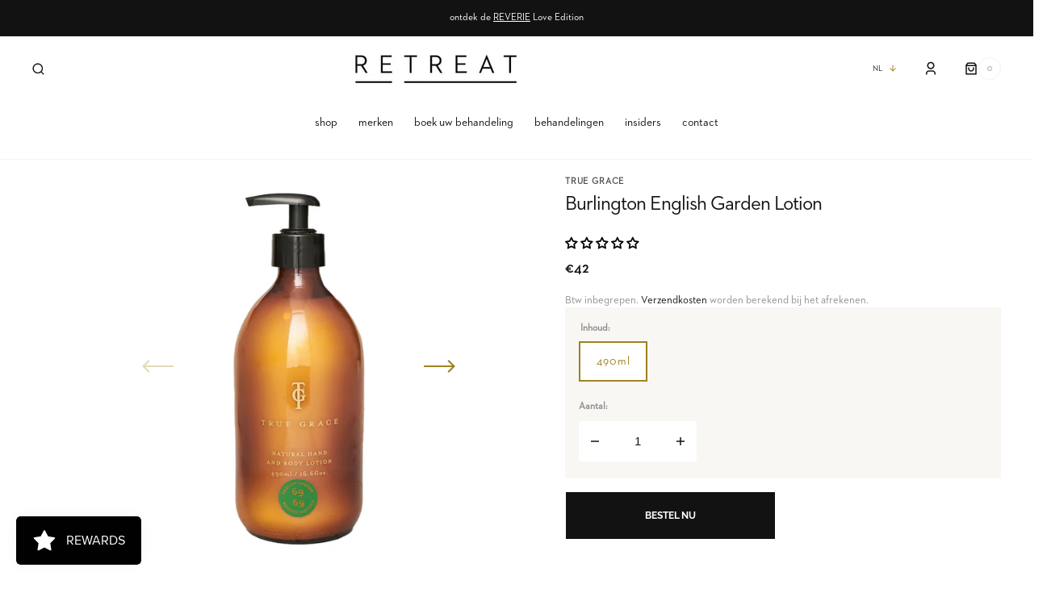

--- FILE ---
content_type: text/html; charset=utf-8
request_url: https://www.retreat.nl/products/true-grace-english-garden-lotion-490ml
body_size: 69179
content:
<!doctype html>
<html
	class="no-js"
	lang="nl"
	dir="ltr"
>
	<head>
  





   <link rel="amphtml" href="https://www.retreat.nl/a/s/products/true-grace-english-garden-lotion-490ml">



  <meta charset="utf-8">
  <meta http-equiv="X-UA-Compatible" content="IE=edge">
  <meta name="viewport" content="width=device-width,initial-scale=1">
  <meta name="theme-color" content=""><link rel="canonical" href="/products/true-grace-english-garden-lotion-490ml"><link rel="preconnect" href="https://cdn.shopify.com" crossorigin>

		<script>
			const events = [
				'shopify:block:deselect',
				'shopify:block:select',
				'shopify:section:reorder',
				'shopify:section:deselect',
				'shopify:section:select',
				'shopify:section:unload',
				'shopify:section:load',
				'shopify:inspector:deactivate',
				'shopify:inspector:activate',
			];

			events.forEach(function (item, index) {
				document.addEventListener(item, function () {
					setTimeout(function () {
						if (
							!document
								.querySelectorAll("*[id^='shopify-section-template']")[0]
								.querySelector('.section-under-menu')
						) {
							killHeaderFullWide();
						}

						document
							.querySelectorAll("*[id^='shopify-section-template']")
							.forEach(function (element, index) {
								if (index !== 0) {
									element
										?.querySelector('.js-data--slideshow')
										?.classList?.remove('section-under-menu');
								}
							});

						if (document.querySelectorAll('.section-under-menu').length === 0) {
							killHeaderFullWide();
						}
					}, 0);
				});
			});

			document.addEventListener('DOMContentLoaded', function () {
				setTimeout(function () {
					if (
						!document
							.querySelectorAll("*[id^='shopify-section-template']")[0]
							.querySelector('.section-under-menu')
					) {
						killHeaderFullWide();
					}

					document
						.querySelectorAll("*[id^='shopify-section-template']")
						.forEach(function (element, index) {
							if (index !== 0) {
								element
									?.querySelector('.js-data--slideshow')
									?.classList?.remove('section-under-menu');
							}
						});

					if (document.querySelectorAll('.section-under-menu').length === 0) {
						killHeaderFullWide();
					}
				}, 0);
			});

			function killHeaderFullWide() {
				document
					.querySelector('.header-wrapper')
					.classList.remove('header-wrapper--under-menu-full');
			}
		</script><link
				rel="icon"
				type="image/png"
				href="//www.retreat.nl/cdn/shop/files/Re_Logo_Black_jpg.jpg?crop=center&height=32&v=1746536136&width=32"
			><link rel="preconnect" href="https://fonts.shopifycdn.com" crossorigin><title>
True Grace Burlington English Garden Lotion 490ml SAB-LOT-E4-BRGE 875056001703 Huidverzorging parfum skincare beauty
 &ndash; RETREAT</title>

<meta name="description" content="True Grace Burlington English Garden Lotion 490ml SAB-LOT-E4-BRGE 875056001703 Huidverzorging parfum skincare beauty">



<meta property="og:site_name" content="RETREAT">
<meta property="og:url" content="https://www.retreat.nl/products/true-grace-english-garden-lotion-490ml">
<meta property="og:title" content="True Grace Burlington English Garden Lotion 490ml SAB-LOT-E4-BRGE 875056001703 Huidverzorging parfum skincare beauty">
<meta property="og:type" content="product">
<meta property="og:description" content="True Grace Burlington English Garden Lotion 490ml SAB-LOT-E4-BRGE 875056001703 Huidverzorging parfum skincare beauty"><meta property="og:image" content="http://www.retreat.nl/cdn/shop/files/TrueGrace_H_BLotion_EnglishGarden.jpg?v=1691660834">
  <meta property="og:image:secure_url" content="https://www.retreat.nl/cdn/shop/files/TrueGrace_H_BLotion_EnglishGarden.jpg?v=1691660834">
  <meta property="og:image:width" content="800">
  <meta property="og:image:height" content="800"><meta property="og:price:amount" content="42">
  <meta property="og:price:currency" content="EUR"><meta name="twitter:card" content="summary_large_image">
<meta name="twitter:title" content="True Grace Burlington English Garden Lotion 490ml SAB-LOT-E4-BRGE 875056001703 Huidverzorging parfum skincare beauty">
<meta name="twitter:description" content="True Grace Burlington English Garden Lotion 490ml SAB-LOT-E4-BRGE 875056001703 Huidverzorging parfum skincare beauty">


		<script src="//www.retreat.nl/cdn/shop/t/41/assets/constants.js?v=57430444635880596041752142504" defer="defer"></script>
		<script src="//www.retreat.nl/cdn/shop/t/41/assets/pubsub.js?v=2921868252632587581752142504" defer="defer"></script>
		<script src="//www.retreat.nl/cdn/shop/t/41/assets/global.js?v=21839257431565015961752153556" defer="defer"></script>

		<script>window.performance && window.performance.mark && window.performance.mark('shopify.content_for_header.start');</script><meta name="google-site-verification" content="llS7OMRTTObr1oucNW5aMmJBiNTQwBSLBzeJoXvvxfw">
<meta name="google-site-verification" content="nSsSURkg9_4ZrZkEJZe68Bqiq7d7HEQVJac1jgSTRWE">
<meta name="google-site-verification" content="MIz7jB1e53JxwknmV17fJahdE_Y_5D4kYDKUYT-xUks">
<meta name="facebook-domain-verification" content="pguax90wbyio57lzdiaxw3p920ftfl">
<meta name="facebook-domain-verification" content="h8k8ep6yh3228gpg26nzv5oo49awni">
<meta id="shopify-digital-wallet" name="shopify-digital-wallet" content="/60519317745/digital_wallets/dialog">
<meta name="shopify-checkout-api-token" content="45b0b0e60809b2f3c3c6472d846e60dd">
<meta id="in-context-paypal-metadata" data-shop-id="60519317745" data-venmo-supported="false" data-environment="production" data-locale="nl_NL" data-paypal-v4="true" data-currency="EUR">
<link rel="alternate" hreflang="x-default" href="https://www.retreat.nl/products/true-grace-english-garden-lotion-490ml">
<link rel="alternate" hreflang="nl" href="https://www.retreat.nl/products/true-grace-english-garden-lotion-490ml">
<link rel="alternate" hreflang="en" href="https://www.retreat.nl/en/products/true-grace-english-garden-lotion-490ml">
<link rel="alternate" hreflang="fr" href="https://www.retreat.nl/fr/products/true-grace-english-garden-lotion-490ml">
<link rel="alternate" type="application/json+oembed" href="https://www.retreat.nl/products/true-grace-english-garden-lotion-490ml.oembed">
<script async="async" src="/checkouts/internal/preloads.js?locale=nl-NL"></script>
<link rel="preconnect" href="https://shop.app" crossorigin="anonymous">
<script async="async" src="https://shop.app/checkouts/internal/preloads.js?locale=nl-NL&shop_id=60519317745" crossorigin="anonymous"></script>
<script id="apple-pay-shop-capabilities" type="application/json">{"shopId":60519317745,"countryCode":"NL","currencyCode":"EUR","merchantCapabilities":["supports3DS"],"merchantId":"gid:\/\/shopify\/Shop\/60519317745","merchantName":"RETREAT","requiredBillingContactFields":["postalAddress","email","phone"],"requiredShippingContactFields":["postalAddress","email","phone"],"shippingType":"shipping","supportedNetworks":["visa","maestro","masterCard","amex"],"total":{"type":"pending","label":"RETREAT","amount":"1.00"},"shopifyPaymentsEnabled":true,"supportsSubscriptions":true}</script>
<script id="shopify-features" type="application/json">{"accessToken":"45b0b0e60809b2f3c3c6472d846e60dd","betas":["rich-media-storefront-analytics"],"domain":"www.retreat.nl","predictiveSearch":true,"shopId":60519317745,"locale":"nl"}</script>
<script>var Shopify = Shopify || {};
Shopify.shop = "retreatrotterdam.myshopify.com";
Shopify.locale = "nl";
Shopify.currency = {"active":"EUR","rate":"1.0"};
Shopify.country = "NL";
Shopify.theme = {"name":"Retreat 2.4 [updated]","id":184617304399,"schema_name":"Sydney","schema_version":"1.2.1","theme_store_id":2117,"role":"main"};
Shopify.theme.handle = "null";
Shopify.theme.style = {"id":null,"handle":null};
Shopify.cdnHost = "www.retreat.nl/cdn";
Shopify.routes = Shopify.routes || {};
Shopify.routes.root = "/";</script>
<script type="module">!function(o){(o.Shopify=o.Shopify||{}).modules=!0}(window);</script>
<script>!function(o){function n(){var o=[];function n(){o.push(Array.prototype.slice.apply(arguments))}return n.q=o,n}var t=o.Shopify=o.Shopify||{};t.loadFeatures=n(),t.autoloadFeatures=n()}(window);</script>
<script>
  window.ShopifyPay = window.ShopifyPay || {};
  window.ShopifyPay.apiHost = "shop.app\/pay";
  window.ShopifyPay.redirectState = null;
</script>
<script id="shop-js-analytics" type="application/json">{"pageType":"product"}</script>
<script defer="defer" async type="module" src="//www.retreat.nl/cdn/shopifycloud/shop-js/modules/v2/client.init-shop-cart-sync_CwGft62q.nl.esm.js"></script>
<script defer="defer" async type="module" src="//www.retreat.nl/cdn/shopifycloud/shop-js/modules/v2/chunk.common_BAeYDmFP.esm.js"></script>
<script defer="defer" async type="module" src="//www.retreat.nl/cdn/shopifycloud/shop-js/modules/v2/chunk.modal_B9qqLDBC.esm.js"></script>
<script type="module">
  await import("//www.retreat.nl/cdn/shopifycloud/shop-js/modules/v2/client.init-shop-cart-sync_CwGft62q.nl.esm.js");
await import("//www.retreat.nl/cdn/shopifycloud/shop-js/modules/v2/chunk.common_BAeYDmFP.esm.js");
await import("//www.retreat.nl/cdn/shopifycloud/shop-js/modules/v2/chunk.modal_B9qqLDBC.esm.js");

  window.Shopify.SignInWithShop?.initShopCartSync?.({"fedCMEnabled":true,"windoidEnabled":true});

</script>
<script>
  window.Shopify = window.Shopify || {};
  if (!window.Shopify.featureAssets) window.Shopify.featureAssets = {};
  window.Shopify.featureAssets['shop-js'] = {"shop-cart-sync":["modules/v2/client.shop-cart-sync_DYxNzuQz.nl.esm.js","modules/v2/chunk.common_BAeYDmFP.esm.js","modules/v2/chunk.modal_B9qqLDBC.esm.js"],"init-fed-cm":["modules/v2/client.init-fed-cm_CjDsDcAw.nl.esm.js","modules/v2/chunk.common_BAeYDmFP.esm.js","modules/v2/chunk.modal_B9qqLDBC.esm.js"],"shop-cash-offers":["modules/v2/client.shop-cash-offers_ClkbB2SN.nl.esm.js","modules/v2/chunk.common_BAeYDmFP.esm.js","modules/v2/chunk.modal_B9qqLDBC.esm.js"],"shop-login-button":["modules/v2/client.shop-login-button_WLp3fA_k.nl.esm.js","modules/v2/chunk.common_BAeYDmFP.esm.js","modules/v2/chunk.modal_B9qqLDBC.esm.js"],"pay-button":["modules/v2/client.pay-button_CMzcDx7A.nl.esm.js","modules/v2/chunk.common_BAeYDmFP.esm.js","modules/v2/chunk.modal_B9qqLDBC.esm.js"],"shop-button":["modules/v2/client.shop-button_C5HrfeZa.nl.esm.js","modules/v2/chunk.common_BAeYDmFP.esm.js","modules/v2/chunk.modal_B9qqLDBC.esm.js"],"avatar":["modules/v2/client.avatar_BTnouDA3.nl.esm.js"],"init-windoid":["modules/v2/client.init-windoid_BPUgzmVN.nl.esm.js","modules/v2/chunk.common_BAeYDmFP.esm.js","modules/v2/chunk.modal_B9qqLDBC.esm.js"],"init-shop-for-new-customer-accounts":["modules/v2/client.init-shop-for-new-customer-accounts_C_53TFWp.nl.esm.js","modules/v2/client.shop-login-button_WLp3fA_k.nl.esm.js","modules/v2/chunk.common_BAeYDmFP.esm.js","modules/v2/chunk.modal_B9qqLDBC.esm.js"],"init-shop-email-lookup-coordinator":["modules/v2/client.init-shop-email-lookup-coordinator_BuZJWlrC.nl.esm.js","modules/v2/chunk.common_BAeYDmFP.esm.js","modules/v2/chunk.modal_B9qqLDBC.esm.js"],"init-shop-cart-sync":["modules/v2/client.init-shop-cart-sync_CwGft62q.nl.esm.js","modules/v2/chunk.common_BAeYDmFP.esm.js","modules/v2/chunk.modal_B9qqLDBC.esm.js"],"shop-toast-manager":["modules/v2/client.shop-toast-manager_3XRE_uEZ.nl.esm.js","modules/v2/chunk.common_BAeYDmFP.esm.js","modules/v2/chunk.modal_B9qqLDBC.esm.js"],"init-customer-accounts":["modules/v2/client.init-customer-accounts_DmSKRkZb.nl.esm.js","modules/v2/client.shop-login-button_WLp3fA_k.nl.esm.js","modules/v2/chunk.common_BAeYDmFP.esm.js","modules/v2/chunk.modal_B9qqLDBC.esm.js"],"init-customer-accounts-sign-up":["modules/v2/client.init-customer-accounts-sign-up_CeYkBAph.nl.esm.js","modules/v2/client.shop-login-button_WLp3fA_k.nl.esm.js","modules/v2/chunk.common_BAeYDmFP.esm.js","modules/v2/chunk.modal_B9qqLDBC.esm.js"],"shop-follow-button":["modules/v2/client.shop-follow-button_EFIbvYjS.nl.esm.js","modules/v2/chunk.common_BAeYDmFP.esm.js","modules/v2/chunk.modal_B9qqLDBC.esm.js"],"checkout-modal":["modules/v2/client.checkout-modal_D8HUqXhX.nl.esm.js","modules/v2/chunk.common_BAeYDmFP.esm.js","modules/v2/chunk.modal_B9qqLDBC.esm.js"],"shop-login":["modules/v2/client.shop-login_BUSqPzuV.nl.esm.js","modules/v2/chunk.common_BAeYDmFP.esm.js","modules/v2/chunk.modal_B9qqLDBC.esm.js"],"lead-capture":["modules/v2/client.lead-capture_CFcRSnZi.nl.esm.js","modules/v2/chunk.common_BAeYDmFP.esm.js","modules/v2/chunk.modal_B9qqLDBC.esm.js"],"payment-terms":["modules/v2/client.payment-terms_DBKgFsWx.nl.esm.js","modules/v2/chunk.common_BAeYDmFP.esm.js","modules/v2/chunk.modal_B9qqLDBC.esm.js"]};
</script>
<script>(function() {
  var isLoaded = false;
  function asyncLoad() {
    if (isLoaded) return;
    isLoaded = true;
    var urls = ["https:\/\/chimpstatic.com\/mcjs-connected\/js\/users\/9b4e06bda5fed8b845e363855\/b5943f233460fe320383fd3fd.js?shop=retreatrotterdam.myshopify.com","\/\/cdn.shopify.com\/proxy\/a68bd2aa7e9afec867ec0b1dfa0cf259b3dc6892599b6adef680297276945c7c\/shopify-script-tags.s3.eu-west-1.amazonaws.com\/smartseo\/instantpage.js?shop=retreatrotterdam.myshopify.com\u0026sp-cache-control=cHVibGljLCBtYXgtYWdlPTkwMA"];
    for (var i = 0; i < urls.length; i++) {
      var s = document.createElement('script');
      s.type = 'text/javascript';
      s.async = true;
      s.src = urls[i];
      var x = document.getElementsByTagName('script')[0];
      x.parentNode.insertBefore(s, x);
    }
  };
  if(window.attachEvent) {
    window.attachEvent('onload', asyncLoad);
  } else {
    window.addEventListener('load', asyncLoad, false);
  }
})();</script>
<script id="__st">var __st={"a":60519317745,"offset":3600,"reqid":"0efdb21a-c764-41ce-b834-3003b3fa37f7-1769234390","pageurl":"www.retreat.nl\/products\/true-grace-english-garden-lotion-490ml","u":"54039d59006c","p":"product","rtyp":"product","rid":8609025556815};</script>
<script>window.ShopifyPaypalV4VisibilityTracking = true;</script>
<script id="captcha-bootstrap">!function(){'use strict';const t='contact',e='account',n='new_comment',o=[[t,t],['blogs',n],['comments',n],[t,'customer']],c=[[e,'customer_login'],[e,'guest_login'],[e,'recover_customer_password'],[e,'create_customer']],r=t=>t.map((([t,e])=>`form[action*='/${t}']:not([data-nocaptcha='true']) input[name='form_type'][value='${e}']`)).join(','),a=t=>()=>t?[...document.querySelectorAll(t)].map((t=>t.form)):[];function s(){const t=[...o],e=r(t);return a(e)}const i='password',u='form_key',d=['recaptcha-v3-token','g-recaptcha-response','h-captcha-response',i],f=()=>{try{return window.sessionStorage}catch{return}},m='__shopify_v',_=t=>t.elements[u];function p(t,e,n=!1){try{const o=window.sessionStorage,c=JSON.parse(o.getItem(e)),{data:r}=function(t){const{data:e,action:n}=t;return t[m]||n?{data:e,action:n}:{data:t,action:n}}(c);for(const[e,n]of Object.entries(r))t.elements[e]&&(t.elements[e].value=n);n&&o.removeItem(e)}catch(o){console.error('form repopulation failed',{error:o})}}const l='form_type',E='cptcha';function T(t){t.dataset[E]=!0}const w=window,h=w.document,L='Shopify',v='ce_forms',y='captcha';let A=!1;((t,e)=>{const n=(g='f06e6c50-85a8-45c8-87d0-21a2b65856fe',I='https://cdn.shopify.com/shopifycloud/storefront-forms-hcaptcha/ce_storefront_forms_captcha_hcaptcha.v1.5.2.iife.js',D={infoText:'Beschermd door hCaptcha',privacyText:'Privacy',termsText:'Voorwaarden'},(t,e,n)=>{const o=w[L][v],c=o.bindForm;if(c)return c(t,g,e,D).then(n);var r;o.q.push([[t,g,e,D],n]),r=I,A||(h.body.append(Object.assign(h.createElement('script'),{id:'captcha-provider',async:!0,src:r})),A=!0)});var g,I,D;w[L]=w[L]||{},w[L][v]=w[L][v]||{},w[L][v].q=[],w[L][y]=w[L][y]||{},w[L][y].protect=function(t,e){n(t,void 0,e),T(t)},Object.freeze(w[L][y]),function(t,e,n,w,h,L){const[v,y,A,g]=function(t,e,n){const i=e?o:[],u=t?c:[],d=[...i,...u],f=r(d),m=r(i),_=r(d.filter((([t,e])=>n.includes(e))));return[a(f),a(m),a(_),s()]}(w,h,L),I=t=>{const e=t.target;return e instanceof HTMLFormElement?e:e&&e.form},D=t=>v().includes(t);t.addEventListener('submit',(t=>{const e=I(t);if(!e)return;const n=D(e)&&!e.dataset.hcaptchaBound&&!e.dataset.recaptchaBound,o=_(e),c=g().includes(e)&&(!o||!o.value);(n||c)&&t.preventDefault(),c&&!n&&(function(t){try{if(!f())return;!function(t){const e=f();if(!e)return;const n=_(t);if(!n)return;const o=n.value;o&&e.removeItem(o)}(t);const e=Array.from(Array(32),(()=>Math.random().toString(36)[2])).join('');!function(t,e){_(t)||t.append(Object.assign(document.createElement('input'),{type:'hidden',name:u})),t.elements[u].value=e}(t,e),function(t,e){const n=f();if(!n)return;const o=[...t.querySelectorAll(`input[type='${i}']`)].map((({name:t})=>t)),c=[...d,...o],r={};for(const[a,s]of new FormData(t).entries())c.includes(a)||(r[a]=s);n.setItem(e,JSON.stringify({[m]:1,action:t.action,data:r}))}(t,e)}catch(e){console.error('failed to persist form',e)}}(e),e.submit())}));const S=(t,e)=>{t&&!t.dataset[E]&&(n(t,e.some((e=>e===t))),T(t))};for(const o of['focusin','change'])t.addEventListener(o,(t=>{const e=I(t);D(e)&&S(e,y())}));const B=e.get('form_key'),M=e.get(l),P=B&&M;t.addEventListener('DOMContentLoaded',(()=>{const t=y();if(P)for(const e of t)e.elements[l].value===M&&p(e,B);[...new Set([...A(),...v().filter((t=>'true'===t.dataset.shopifyCaptcha))])].forEach((e=>S(e,t)))}))}(h,new URLSearchParams(w.location.search),n,t,e,['guest_login'])})(!0,!0)}();</script>
<script integrity="sha256-4kQ18oKyAcykRKYeNunJcIwy7WH5gtpwJnB7kiuLZ1E=" data-source-attribution="shopify.loadfeatures" defer="defer" src="//www.retreat.nl/cdn/shopifycloud/storefront/assets/storefront/load_feature-a0a9edcb.js" crossorigin="anonymous"></script>
<script crossorigin="anonymous" defer="defer" src="//www.retreat.nl/cdn/shopifycloud/storefront/assets/shopify_pay/storefront-65b4c6d7.js?v=20250812"></script>
<script data-source-attribution="shopify.dynamic_checkout.dynamic.init">var Shopify=Shopify||{};Shopify.PaymentButton=Shopify.PaymentButton||{isStorefrontPortableWallets:!0,init:function(){window.Shopify.PaymentButton.init=function(){};var t=document.createElement("script");t.src="https://www.retreat.nl/cdn/shopifycloud/portable-wallets/latest/portable-wallets.nl.js",t.type="module",document.head.appendChild(t)}};
</script>
<script data-source-attribution="shopify.dynamic_checkout.buyer_consent">
  function portableWalletsHideBuyerConsent(e){var t=document.getElementById("shopify-buyer-consent"),n=document.getElementById("shopify-subscription-policy-button");t&&n&&(t.classList.add("hidden"),t.setAttribute("aria-hidden","true"),n.removeEventListener("click",e))}function portableWalletsShowBuyerConsent(e){var t=document.getElementById("shopify-buyer-consent"),n=document.getElementById("shopify-subscription-policy-button");t&&n&&(t.classList.remove("hidden"),t.removeAttribute("aria-hidden"),n.addEventListener("click",e))}window.Shopify?.PaymentButton&&(window.Shopify.PaymentButton.hideBuyerConsent=portableWalletsHideBuyerConsent,window.Shopify.PaymentButton.showBuyerConsent=portableWalletsShowBuyerConsent);
</script>
<script data-source-attribution="shopify.dynamic_checkout.cart.bootstrap">document.addEventListener("DOMContentLoaded",(function(){function t(){return document.querySelector("shopify-accelerated-checkout-cart, shopify-accelerated-checkout")}if(t())Shopify.PaymentButton.init();else{new MutationObserver((function(e,n){t()&&(Shopify.PaymentButton.init(),n.disconnect())})).observe(document.body,{childList:!0,subtree:!0})}}));
</script>
<script id='scb4127' type='text/javascript' async='' src='https://www.retreat.nl/cdn/shopifycloud/privacy-banner/storefront-banner.js'></script><link id="shopify-accelerated-checkout-styles" rel="stylesheet" media="screen" href="https://www.retreat.nl/cdn/shopifycloud/portable-wallets/latest/accelerated-checkout-backwards-compat.css" crossorigin="anonymous">
<style id="shopify-accelerated-checkout-cart">
        #shopify-buyer-consent {
  margin-top: 1em;
  display: inline-block;
  width: 100%;
}

#shopify-buyer-consent.hidden {
  display: none;
}

#shopify-subscription-policy-button {
  background: none;
  border: none;
  padding: 0;
  text-decoration: underline;
  font-size: inherit;
  cursor: pointer;
}

#shopify-subscription-policy-button::before {
  box-shadow: none;
}

      </style>
<script id="sections-script" data-sections="main-product,product-recommendations,header,footer" defer="defer" src="//www.retreat.nl/cdn/shop/t/41/compiled_assets/scripts.js?v=12705"></script>
<script>window.performance && window.performance.mark && window.performance.mark('shopify.content_for_header.end');</script>


		<style data-shopify>
			  @font-face {
  font-family: Raleway;
  font-weight: 400;
  font-style: normal;
  font-display: swap;
  src: url("//www.retreat.nl/cdn/fonts/raleway/raleway_n4.2c76ddd103ff0f30b1230f13e160330ff8b2c68a.woff2") format("woff2"),
       url("//www.retreat.nl/cdn/fonts/raleway/raleway_n4.c057757dddc39994ad5d9c9f58e7c2c2a72359a9.woff") format("woff");
}

			  @font-face {
  font-family: Raleway;
  font-weight: 400;
  font-style: normal;
  font-display: swap;
  src: url("//www.retreat.nl/cdn/fonts/raleway/raleway_n4.2c76ddd103ff0f30b1230f13e160330ff8b2c68a.woff2") format("woff2"),
       url("//www.retreat.nl/cdn/fonts/raleway/raleway_n4.c057757dddc39994ad5d9c9f58e7c2c2a72359a9.woff") format("woff");
}

			  @font-face {
  font-family: Raleway;
  font-weight: 400;
  font-style: normal;
  font-display: swap;
  src: url("//www.retreat.nl/cdn/fonts/raleway/raleway_n4.2c76ddd103ff0f30b1230f13e160330ff8b2c68a.woff2") format("woff2"),
       url("//www.retreat.nl/cdn/fonts/raleway/raleway_n4.c057757dddc39994ad5d9c9f58e7c2c2a72359a9.woff") format("woff");
}

			  @font-face {
  font-family: Raleway;
  font-weight: 700;
  font-style: normal;
  font-display: swap;
  src: url("//www.retreat.nl/cdn/fonts/raleway/raleway_n7.740cf9e1e4566800071db82eeca3cca45f43ba63.woff2") format("woff2"),
       url("//www.retreat.nl/cdn/fonts/raleway/raleway_n7.84943791ecde186400af8db54cf3b5b5e5049a8f.woff") format("woff");
}

			  @font-face {
  font-family: Raleway;
  font-weight: 400;
  font-style: normal;
  font-display: swap;
  src: url("//www.retreat.nl/cdn/fonts/raleway/raleway_n4.2c76ddd103ff0f30b1230f13e160330ff8b2c68a.woff2") format("woff2"),
       url("//www.retreat.nl/cdn/fonts/raleway/raleway_n4.c057757dddc39994ad5d9c9f58e7c2c2a72359a9.woff") format("woff");
}

			  @font-face {
  font-family: Raleway;
  font-weight: 400;
  font-style: normal;
  font-display: swap;
  src: url("//www.retreat.nl/cdn/fonts/raleway/raleway_n4.2c76ddd103ff0f30b1230f13e160330ff8b2c68a.woff2") format("woff2"),
       url("//www.retreat.nl/cdn/fonts/raleway/raleway_n4.c057757dddc39994ad5d9c9f58e7c2c2a72359a9.woff") format("woff");
}

			  @font-face {
  font-family: Raleway;
  font-weight: 500;
  font-style: normal;
  font-display: swap;
  src: url("//www.retreat.nl/cdn/fonts/raleway/raleway_n5.0f898fcb9d16ae9a622ce7e706bb26c4a01b5028.woff2") format("woff2"),
       url("//www.retreat.nl/cdn/fonts/raleway/raleway_n5.c754eb57a4de1b66b11f20a04a7e3f1462e000f4.woff") format("woff");
}

			  @font-face {
  font-family: Raleway;
  font-weight: 500;
  font-style: normal;
  font-display: swap;
  src: url("//www.retreat.nl/cdn/fonts/raleway/raleway_n5.0f898fcb9d16ae9a622ce7e706bb26c4a01b5028.woff2") format("woff2"),
       url("//www.retreat.nl/cdn/fonts/raleway/raleway_n5.c754eb57a4de1b66b11f20a04a7e3f1462e000f4.woff") format("woff");
}

			 @font-face {
  font-family: Raleway;
  font-weight: 400;
  font-style: normal;
  font-display: swap;
  src: url("//www.retreat.nl/cdn/fonts/raleway/raleway_n4.2c76ddd103ff0f30b1230f13e160330ff8b2c68a.woff2") format("woff2"),
       url("//www.retreat.nl/cdn/fonts/raleway/raleway_n4.c057757dddc39994ad5d9c9f58e7c2c2a72359a9.woff") format("woff");
}

			 @font-face {
  font-family: Raleway;
  font-weight: 400;
  font-style: normal;
  font-display: swap;
  src: url("//www.retreat.nl/cdn/fonts/raleway/raleway_n4.2c76ddd103ff0f30b1230f13e160330ff8b2c68a.woff2") format("woff2"),
       url("//www.retreat.nl/cdn/fonts/raleway/raleway_n4.c057757dddc39994ad5d9c9f58e7c2c2a72359a9.woff") format("woff");
}

			  @font-face {
  font-family: Raleway;
  font-weight: 300;
  font-style: normal;
  font-display: swap;
  src: url("//www.retreat.nl/cdn/fonts/raleway/raleway_n3.8b41f9f76b3ea43a64923d0e171aec8d8d64ca51.woff2") format("woff2"),
       url("//www.retreat.nl/cdn/fonts/raleway/raleway_n3.0f52cef63575e7aefb853e37056ce58cecface1a.woff") format("woff");
}

			  @font-face {
  font-family: Raleway;
  font-weight: 400;
  font-style: normal;
  font-display: swap;
  src: url("//www.retreat.nl/cdn/fonts/raleway/raleway_n4.2c76ddd103ff0f30b1230f13e160330ff8b2c68a.woff2") format("woff2"),
       url("//www.retreat.nl/cdn/fonts/raleway/raleway_n4.c057757dddc39994ad5d9c9f58e7c2c2a72359a9.woff") format("woff");
}

			 @font-face {
  font-family: Raleway;
  font-weight: 500;
  font-style: normal;
  font-display: swap;
  src: url("//www.retreat.nl/cdn/fonts/raleway/raleway_n5.0f898fcb9d16ae9a622ce7e706bb26c4a01b5028.woff2") format("woff2"),
       url("//www.retreat.nl/cdn/fonts/raleway/raleway_n5.c754eb57a4de1b66b11f20a04a7e3f1462e000f4.woff") format("woff");
}

			  @font-face {
  font-family: Raleway;
  font-weight: 700;
  font-style: normal;
  font-display: swap;
  src: url("//www.retreat.nl/cdn/fonts/raleway/raleway_n7.740cf9e1e4566800071db82eeca3cca45f43ba63.woff2") format("woff2"),
       url("//www.retreat.nl/cdn/fonts/raleway/raleway_n7.84943791ecde186400af8db54cf3b5b5e5049a8f.woff") format("woff");
}

			  @font-face {
  font-family: Raleway;
  font-weight: 400;
  font-style: italic;
  font-display: swap;
  src: url("//www.retreat.nl/cdn/fonts/raleway/raleway_i4.aaa73a72f55a5e60da3e9a082717e1ed8f22f0a2.woff2") format("woff2"),
       url("//www.retreat.nl/cdn/fonts/raleway/raleway_i4.650670cc243082f8988ecc5576b6d613cfd5a8ee.woff") format("woff");
}

			  @font-face {
  font-family: Raleway;
  font-weight: 400;
  font-style: italic;
  font-display: swap;
  src: url("//www.retreat.nl/cdn/fonts/raleway/raleway_i4.aaa73a72f55a5e60da3e9a082717e1ed8f22f0a2.woff2") format("woff2"),
       url("//www.retreat.nl/cdn/fonts/raleway/raleway_i4.650670cc243082f8988ecc5576b6d613cfd5a8ee.woff") format("woff");
}

			  @font-face {
  font-family: Raleway;
  font-weight: 700;
  font-style: italic;
  font-display: swap;
  src: url("//www.retreat.nl/cdn/fonts/raleway/raleway_i7.6d68e3c55f3382a6b4f1173686f538d89ce56dbc.woff2") format("woff2"),
       url("//www.retreat.nl/cdn/fonts/raleway/raleway_i7.ed82a5a5951418ec5b6b0a5010cb65216574b2bd.woff") format("woff");
}


			  :root {

			  --font-body-family: 'Neutra Text Book', sans-serif;
			  --font-body-style: normal;
			  --font-body-weight: 400;

			  --font-body-size: 15px;
			  --font-body-line-height: 1.3;
			  --font-secondary-text: 14px;

			 	--font-heading-family: 'Neutra Slab Text Book', sans-serif;
			  --font-heading-style: normal;
			  --font-heading-weight: 400;
			  --font-heading-letter-spacing: 0em;
			  --font-heading-line-height: 1.1;

			  --font-subtitle-family: 'Neutra Text Demi', sans-serif;
			  --font-subtitle-style: normal;
			  --font-subtitle-weight: 400;
			  --font-subtitle-text-transform: uppercase;
			  --font-subtitle-size: 13px;

			  --font-heading-h1-size: 50px;
			  --font-heading-h2-size: 30px;
			  --font-heading-h3-size: 29px;
			  --font-heading-h4-size: 25px;
			  --font-heading-h5-size: 22px;
			  --font-heading-h6-size: 16px;

			  --font-heading-card-family: 'Neutra Slab Text Book', sans-serif;
			  --font-heading-card-style: normal;
			  --font-heading-card-weight: 400;
			  --font-text-card-family: 'Neutra Text Book', sans-serif;
			  --font-text-card-style: normal;
			  --font-text-card-weight: 400;

			  --font-heading-card-size: 20px;
			  --font-text-card-size: 14px;

			  --font-button-family: 'Neutra Text Demi', sans-serif;
			  --font-button-style: normal;
			  --font-button-weight: 700;
			  --font-button-text-transform: uppercase;

			  --font-button-family: Raleway, sans-serif;
			  --font-button-style: normal;
			  --font-button-weight: 700;
			  --font-button-text-transform: uppercase;
			  --font-button-letter-spacing: -0.01em;
			  --font-subtitle-letter-spacing: 0.06em;

			  --font-header-menu-family: 'Neutra Text Book', sans-serif;
			  --font-header-menu-style: normal;
			  --font-header-menu-weight: 500;
			 --font-header-menu-link-size: 14px;
			  --font-header-menu-text-transform: lowercase;

			  --font-footer-menu-family: 'Neutra Text Book', sans-serif;
			  --font-footer-menu-style: normal;
			  --font-footer-menu-weight: 500;
			  --font-footer-link-size: 14px;
			  --font-footer-bottom-link-size: 14px;

			--font-popups-heading-family: 'Neutra Slab Text Book', sans-serif;
			--font-popups-heading-style: normal;
			--font-popups-heading-weight: 400;
			--font-popups-text-family: 'Neutra Text Book', sans-serif;
			--font-popups-text-style: normal;
			--font-popups-text-weight: 400;
			--font-popup-heading-size: 30px;
			--font-popup-text-size: 14px;
			--font-notification-heading-size: 30px;
			--font-notification-text-size: 14px;

			  --color-base-text: 18, 18, 18;
			  --color-base-text-default: 18, 18, 18;
			  --color-secondary-text: 143, 143, 143;
			  --color-subheading: 255, 255, 255;
			  --color-title-text: 18, 18, 18;

			  --color-base-text-dark: , , ;
			  --color-title-text-dark: , , ;

			  --color-base-background-1: 255, 255, 255;
			  --color-base-background-2: 249, 247, 244;
			  --color-base-background-5: 255, 255, 255;
			  --color-base-background-3: 18, 18, 18;
			  --color-base-background-4: 18, 18, 18;

			  --color-announcement-bar-background-1: 18, 18, 18;
			  --color-announcement-bar-background-2: 249, 247, 244;

			 --color-header-background: 255, 255, 255;

			  --color-base-solid-button-labels: 255, 255, 255;
			  --color-base-button-background: 159, 130, 33;
			  --color-base-outline-button-labels: 18, 18, 18;
			  --color-secondary-button-labels: 255, 255, 255;
			  --color-tertiary-button-labels: 159, 130, 33;
			  --color-tertiary-button-background: , , ;
			  --payment-terms-background-color: #ffffff;
			  --color-overlay-background: 0, 0, 0;
			  --color-accent: 159, 130, 33;
			  --color-accent-default: 159, 130, 33;

			  --color-base-background-input: 255, 255, 255;

			  --color-base-border-input: 193, 193, 193;
			  --color-hover-border-input: 18, 18, 18;

			  --color-badge-icon: 18, 18, 18;
			  --color-background-badge-icon: 255, 255, 255;
			  --color-border: 243, 243, 243;
			  --color-background-card: 18, 18, 18
			  }

			  *,
			  *::before,
			  *::after {
			  box-sizing: inherit;
			  }

			  html {
			  box-sizing: border-box;
			  font-size: 10px;
			  height: 100%;
			  }

			  body {
			  position: relative;
			  display: grid;
			  grid-template-rows: auto auto 1fr auto;
			  grid-template-columns: 100%;
			  min-height: 100%;
			  margin: 0;
			  font-size: var(--font-body-size);
			  font-family: var(--font-body-family);
			  font-style: var(--font-body-style);
			  font-weight: var(--font-body-weight);
			  line-height: var(--font-body-line-height);
			  overflow-x: hidden;
			  }
		</style>
		<link href="//www.retreat.nl/cdn/shop/t/41/assets/swiper-bundle.min.css?v=67104566617031410831752142505" rel="stylesheet" type="text/css" media="all" />
		<link href="//www.retreat.nl/cdn/shop/t/41/assets/base.css?v=15084617781038311961757671398" rel="stylesheet" type="text/css" media="all" />
<link
				rel="stylesheet"
				href="//www.retreat.nl/cdn/shop/t/41/assets/component-predictive-search.css?v=124711543325614681511752142504"
				media="print"
				onload="this.media='all'"
			><link
				rel="preload"
				as="font"
				href="//www.retreat.nl/cdn/fonts/raleway/raleway_n4.2c76ddd103ff0f30b1230f13e160330ff8b2c68a.woff2"
				type="font/woff2"
				crossorigin
			><link
				rel="preload"
				as="font"
				href="//www.retreat.nl/cdn/fonts/raleway/raleway_n4.2c76ddd103ff0f30b1230f13e160330ff8b2c68a.woff2"
				type="font/woff2"
				crossorigin
			><script>
			document.documentElement.className =
				document.documentElement.className.replace('no-js', 'js');
			if (Shopify.designMode) {
				document.documentElement.classList.add('shopify-design-mode');
			}
		</script>
		<script src="//www.retreat.nl/cdn/shop/t/41/assets/jquery-3.6.0.js?v=32573363768646652941752142504" defer="defer"></script>
		<script src="//www.retreat.nl/cdn/shop/t/41/assets/popup.js?v=110370486556622095471752142504" defer="defer"></script>
		
		
			<script src="//www.retreat.nl/cdn/shop/t/41/assets/product-card.js?v=68811200748435373071752142504" defer="defer"></script>
		
		<script
			src="//www.retreat.nl/cdn/shop/t/41/assets/swiper-bundle.min.js?v=59665753948720967221752142505"
			defer="defer"
		></script>
		<script src="//www.retreat.nl/cdn/shop/t/41/assets/jarallax.js?v=93128699462010326281752142504" defer="defer"></script>
		<script
			src="//www.retreat.nl/cdn/shop/t/41/assets/jarallax-video.min.js?v=155869405244917713301752142504"
			defer="defer"
		></script>
		<script src="//www.retreat.nl/cdn/shop/t/41/assets/rellax.min.js?v=98552639405515042581752142505" defer="defer"></script>
		<script src="//www.retreat.nl/cdn/shop/t/41/assets/gsap.min.js?v=57589129105320572601752142504" defer="defer"></script>
		<script src="//www.retreat.nl/cdn/shop/t/41/assets/split-type.js?v=120366266086175973741752142505" defer="defer"></script>

		<script src="//www.retreat.nl/cdn/shop/t/41/assets/image-parallax.js?v=93597832101404027351752142504" defer="defer"></script>

		<script
			src="//www.retreat.nl/cdn/shop/t/41/assets/section-instagram-slider.js?v=86104284684003784821752142505"
			defer="defer"
		></script>
		<script
			src="//www.retreat.nl/cdn/shop/t/41/assets/ScrollTrigger.min.js?v=172410024157382806541752142505"
			defer="defer"
		></script>
		<script
			src="//www.retreat.nl/cdn/shop/t/41/assets/jquery.marquee.min.js?v=98632651530648313041752142504"
			defer="defer"
		></script>
	<!-- BEGIN app block: shopify://apps/judge-me-reviews/blocks/judgeme_core/61ccd3b1-a9f2-4160-9fe9-4fec8413e5d8 --><!-- Start of Judge.me Core -->






<link rel="dns-prefetch" href="https://cdn2.judge.me/cdn/widget_frontend">
<link rel="dns-prefetch" href="https://cdn.judge.me">
<link rel="dns-prefetch" href="https://cdn1.judge.me">
<link rel="dns-prefetch" href="https://api.judge.me">

<script data-cfasync='false' class='jdgm-settings-script'>window.jdgmSettings={"pagination":5,"disable_web_reviews":false,"badge_no_review_text":"no reviews.","badge_n_reviews_text":"show reviews.","badge_star_color":"#000000","hide_badge_preview_if_no_reviews":false,"badge_hide_text":false,"enforce_center_preview_badge":false,"widget_title":"Klantbeoordelingen","widget_open_form_text":"Schrijf een beoordeling","widget_close_form_text":"Beoordeling annuleren","widget_refresh_page_text":"Pagina vernieuwen","widget_summary_text":"Gebaseerd op {{ number_of_reviews }} beoordeling/beoordelingen","widget_no_review_text":"Wees de eerste om een beoordeling te schrijven","widget_name_field_text":"Weergavenaam","widget_verified_name_field_text":"Geverifieerde naam (openbaar)","widget_name_placeholder_text":"Weergavenaam","widget_required_field_error_text":"Dit veld is verplicht.","widget_email_field_text":"E-mailadres","widget_verified_email_field_text":"Geverifieerde e-mail (privé, kan niet worden bewerkt)","widget_email_placeholder_text":"Je e-mailadres","widget_email_field_error_text":"Voer een geldig e-mailadres in.","widget_rating_field_text":"Beoordeling","widget_review_title_field_text":"Titel beoordeling","widget_review_title_placeholder_text":"Geef je beoordeling een titel","widget_review_body_field_text":"Beoordeling inhoud","widget_review_body_placeholder_text":"Begin hier met schrijven...","widget_pictures_field_text":"Foto/Video (optioneel)","widget_submit_review_text":"Beoordeling indienen","widget_submit_verified_review_text":"Geverifieerde beoordeling indienen","widget_submit_success_msg_with_auto_publish":"Dank je wel! Vernieuw de pagina over een paar momenten om je beoordeling te zien. Je kunt je beoordeling verwijderen of bewerken door in te loggen bij \u003ca href='https://judge.me/login' target='_blank' rel='nofollow noopener'\u003eJudge.me\u003c/a\u003e","widget_submit_success_msg_no_auto_publish":"Dank je wel! Je beoordeling wordt gepubliceerd zodra deze is goedgekeurd door de winkelbeheerder. Je kunt je beoordeling verwijderen of bewerken door in te loggen bij \u003ca href='https://judge.me/login' target='_blank' rel='nofollow noopener'\u003eJudge.me\u003c/a\u003e","widget_show_default_reviews_out_of_total_text":"{{ n_reviews_shown }} van de {{ n_reviews }} beoordelingen worden getoond.","widget_show_all_link_text":"Toon alles","widget_show_less_link_text":"Toon minder","widget_author_said_text":"{{ reviewer_name }} zei:","widget_days_text":"{{ n }} dagen geleden","widget_weeks_text":"{{ n }} week/weken geleden","widget_months_text":"{{ n }} maand/maanden geleden","widget_years_text":"{{ n }} jaar/jaren geleden","widget_yesterday_text":"Gisteren","widget_today_text":"Vandaag","widget_replied_text":"\u003e\u003e {{ shop_name }} antwoordde:","widget_read_more_text":"Lees meer","widget_reviewer_name_as_initial":"","widget_rating_filter_color":"#fbcd0a","widget_rating_filter_see_all_text":"Bekijk alle beoordelingen","widget_sorting_most_recent_text":"Meest recent","widget_sorting_highest_rating_text":"Hoogste beoordeling","widget_sorting_lowest_rating_text":"Laagste beoordeling","widget_sorting_with_pictures_text":"Alleen foto's","widget_sorting_most_helpful_text":"Meest nuttig","widget_open_question_form_text":"Stel een vraag","widget_reviews_subtab_text":"Beoordelingen","widget_questions_subtab_text":"Vragen","widget_question_label_text":"Vraag","widget_answer_label_text":"Antwoord","widget_question_placeholder_text":"Schrijf hier je vraag","widget_submit_question_text":"Vraag indienen","widget_question_submit_success_text":"Bedankt voor je vraag! We zullen je op de hoogte stellen zodra deze is beantwoord.","widget_star_color":"#000000","verified_badge_text":"Geverifieerd","verified_badge_bg_color":"","verified_badge_text_color":"","verified_badge_placement":"left-of-reviewer-name","widget_review_max_height":"","widget_hide_border":false,"widget_social_share":false,"widget_thumb":false,"widget_review_location_show":false,"widget_location_format":"","all_reviews_include_out_of_store_products":true,"all_reviews_out_of_store_text":"(buiten de winkel)","all_reviews_pagination":100,"all_reviews_product_name_prefix_text":"over","enable_review_pictures":false,"enable_question_anwser":false,"widget_theme":"default","review_date_format":"dd/mm/yy","default_sort_method":"most-recent","widget_product_reviews_subtab_text":"Productbeoordelingen","widget_shop_reviews_subtab_text":"Winkelbeoordelingen","widget_other_products_reviews_text":"Beoordelingen voor andere producten","widget_store_reviews_subtab_text":"Winkelbeoordelingen","widget_no_store_reviews_text":"Deze winkel heeft nog geen beoordelingen","widget_web_restriction_product_reviews_text":"Dit product heeft nog geen beoordelingen","widget_no_items_text":"Geen items gevonden","widget_show_more_text":"Toon meer","widget_write_a_store_review_text":"Schrijf een winkelbeoordeling","widget_other_languages_heading":"Beoordelingen in andere talen","widget_translate_review_text":"Vertaal beoordeling naar {{ language }}","widget_translating_review_text":"Bezig met vertalen...","widget_show_original_translation_text":"Toon origineel ({{ language }})","widget_translate_review_failed_text":"Beoordeling kon niet worden vertaald.","widget_translate_review_retry_text":"Opnieuw proberen","widget_translate_review_try_again_later_text":"Probeer het later opnieuw","show_product_url_for_grouped_product":false,"widget_sorting_pictures_first_text":"Foto's eerst","show_pictures_on_all_rev_page_mobile":false,"show_pictures_on_all_rev_page_desktop":false,"floating_tab_hide_mobile_install_preference":false,"floating_tab_button_name":"★ Beoordelingen","floating_tab_title":"Laat klanten voor ons spreken","floating_tab_button_color":"","floating_tab_button_background_color":"","floating_tab_url":"","floating_tab_url_enabled":false,"floating_tab_tab_style":"text","all_reviews_text_badge_text":"Klanten beoordelen ons met {{ shop.metafields.judgeme.all_reviews_rating | round: 1 }}/5 op basis van {{ shop.metafields.judgeme.all_reviews_count }} beoordelingen.","all_reviews_text_badge_text_branded_style":"{{ shop.metafields.judgeme.all_reviews_rating | round: 1 }} van de 5 sterren op basis van {{ shop.metafields.judgeme.all_reviews_count }} beoordelingen","is_all_reviews_text_badge_a_link":false,"show_stars_for_all_reviews_text_badge":false,"all_reviews_text_badge_url":"","all_reviews_text_style":"text","all_reviews_text_color_style":"judgeme_brand_color","all_reviews_text_color":"#108474","all_reviews_text_show_jm_brand":true,"featured_carousel_show_header":true,"featured_carousel_title":"Laat klanten voor ons spreken","testimonials_carousel_title":"Klanten beoordelen ons","videos_carousel_title":"Echte klantervaringen","cards_carousel_title":"Klanten beoordelen ons","featured_carousel_count_text":"uit {{ n }} beoordelingen","featured_carousel_add_link_to_all_reviews_page":false,"featured_carousel_url":"","featured_carousel_show_images":true,"featured_carousel_autoslide_interval":5,"featured_carousel_arrows_on_the_sides":false,"featured_carousel_height":250,"featured_carousel_width":80,"featured_carousel_image_size":0,"featured_carousel_image_height":250,"featured_carousel_arrow_color":"#eeeeee","verified_count_badge_style":"vintage","verified_count_badge_orientation":"horizontal","verified_count_badge_color_style":"judgeme_brand_color","verified_count_badge_color":"#108474","is_verified_count_badge_a_link":false,"verified_count_badge_url":"","verified_count_badge_show_jm_brand":true,"widget_rating_preset_default":5,"widget_first_sub_tab":"product-reviews","widget_show_histogram":true,"widget_histogram_use_custom_color":false,"widget_pagination_use_custom_color":false,"widget_star_use_custom_color":false,"widget_verified_badge_use_custom_color":false,"widget_write_review_use_custom_color":false,"picture_reminder_submit_button":"Upload Pictures","enable_review_videos":false,"mute_video_by_default":false,"widget_sorting_videos_first_text":"Video's eerst","widget_review_pending_text":"In afwachting","featured_carousel_items_for_large_screen":3,"social_share_options_order":"Facebook,Twitter","remove_microdata_snippet":true,"disable_json_ld":false,"enable_json_ld_products":false,"preview_badge_show_question_text":false,"preview_badge_no_question_text":"Geen vragen","preview_badge_n_question_text":"{{ number_of_questions }} vraag/vragen","qa_badge_show_icon":false,"qa_badge_position":"same-row","remove_judgeme_branding":false,"widget_add_search_bar":false,"widget_search_bar_placeholder":"Zoeken","widget_sorting_verified_only_text":"Alleen geverifieerd","featured_carousel_theme":"default","featured_carousel_show_rating":true,"featured_carousel_show_title":true,"featured_carousel_show_body":true,"featured_carousel_show_date":false,"featured_carousel_show_reviewer":true,"featured_carousel_show_product":false,"featured_carousel_header_background_color":"#108474","featured_carousel_header_text_color":"#ffffff","featured_carousel_name_product_separator":"reviewed","featured_carousel_full_star_background":"#108474","featured_carousel_empty_star_background":"#dadada","featured_carousel_vertical_theme_background":"#f9fafb","featured_carousel_verified_badge_enable":true,"featured_carousel_verified_badge_color":"#108474","featured_carousel_border_style":"round","featured_carousel_review_line_length_limit":3,"featured_carousel_more_reviews_button_text":"Meer beoordelingen lezen","featured_carousel_view_product_button_text":"Product bekijken","all_reviews_page_load_reviews_on":"scroll","all_reviews_page_load_more_text":"Meer beoordelingen laden","disable_fb_tab_reviews":false,"enable_ajax_cdn_cache":false,"widget_advanced_speed_features":5,"widget_public_name_text":"openbaar weergegeven als","default_reviewer_name":"John Smith","default_reviewer_name_has_non_latin":true,"widget_reviewer_anonymous":"Anoniem","medals_widget_title":"Judge.me Beoordelingsmedailles","medals_widget_background_color":"#f9fafb","medals_widget_position":"footer_all_pages","medals_widget_border_color":"#f9fafb","medals_widget_verified_text_position":"left","medals_widget_use_monochromatic_version":false,"medals_widget_elements_color":"#108474","show_reviewer_avatar":true,"widget_invalid_yt_video_url_error_text":"Geen YouTube video URL","widget_max_length_field_error_text":"Voer niet meer dan {0} tekens in.","widget_show_country_flag":false,"widget_show_collected_via_shop_app":true,"widget_verified_by_shop_badge_style":"light","widget_verified_by_shop_text":"Geverifieerd door winkel","widget_show_photo_gallery":false,"widget_load_with_code_splitting":true,"widget_ugc_install_preference":false,"widget_ugc_title":"Door ons gemaakt, door jou gedeeld","widget_ugc_subtitle":"Tag ons om je afbeelding op onze pagina te zien","widget_ugc_arrows_color":"#ffffff","widget_ugc_primary_button_text":"Nu kopen","widget_ugc_primary_button_background_color":"#108474","widget_ugc_primary_button_text_color":"#ffffff","widget_ugc_primary_button_border_width":"0","widget_ugc_primary_button_border_style":"none","widget_ugc_primary_button_border_color":"#108474","widget_ugc_primary_button_border_radius":"25","widget_ugc_secondary_button_text":"Meer laden","widget_ugc_secondary_button_background_color":"#ffffff","widget_ugc_secondary_button_text_color":"#108474","widget_ugc_secondary_button_border_width":"2","widget_ugc_secondary_button_border_style":"solid","widget_ugc_secondary_button_border_color":"#108474","widget_ugc_secondary_button_border_radius":"25","widget_ugc_reviews_button_text":"Beoordelingen bekijken","widget_ugc_reviews_button_background_color":"#ffffff","widget_ugc_reviews_button_text_color":"#108474","widget_ugc_reviews_button_border_width":"2","widget_ugc_reviews_button_border_style":"solid","widget_ugc_reviews_button_border_color":"#108474","widget_ugc_reviews_button_border_radius":"25","widget_ugc_reviews_button_link_to":"judgeme-reviews-page","widget_ugc_show_post_date":true,"widget_ugc_max_width":"800","widget_rating_metafield_value_type":true,"widget_primary_color":"#000000","widget_enable_secondary_color":false,"widget_secondary_color":"#edf5f5","widget_summary_average_rating_text":"{{ average_rating }} van de 5","widget_media_grid_title":"Foto's en video's van klanten","widget_media_grid_see_more_text":"Meer bekijken","widget_round_style":false,"widget_show_product_medals":false,"widget_verified_by_judgeme_text":"Geverifieerde reviews","widget_show_store_medals":true,"widget_verified_by_judgeme_text_in_store_medals":"Geverifieerd door Judge.me","widget_media_field_exceed_quantity_message":"Sorry, we kunnen slechts {{ max_media }} voor één beoordeling accepteren.","widget_media_field_exceed_limit_message":"{{ file_name }} is te groot, selecteer een {{ media_type }} kleiner dan {{ size_limit }}MB.","widget_review_submitted_text":"Beoordeling ingediend!","widget_question_submitted_text":"Vraag ingediend!","widget_close_form_text_question":"Annuleren","widget_write_your_answer_here_text":"Schrijf je antwoord hier","widget_enabled_branded_link":true,"widget_show_collected_by_judgeme":false,"widget_reviewer_name_color":"","widget_write_review_text_color":"","widget_write_review_bg_color":"","widget_collected_by_judgeme_text":"verzameld door Judge.me","widget_pagination_type":"standard","widget_load_more_text":"Meer laden","widget_load_more_color":"#108474","widget_full_review_text":"Volledige beoordeling","widget_read_more_reviews_text":"Meer beoordelingen lezen","widget_read_questions_text":"Vragen lezen","widget_questions_and_answers_text":"Vragen \u0026 antwoorden","widget_verified_by_text":"Geverifieerd door","widget_verified_text":"Geverifieerd","widget_number_of_reviews_text":"{{ number_of_reviews }} beoordelingen","widget_back_button_text":"Terug","widget_next_button_text":"Volgende","widget_custom_forms_filter_button":"Filters","custom_forms_style":"vertical","widget_show_review_information":false,"how_reviews_are_collected":"Hoe worden beoordelingen verzameld?","widget_show_review_keywords":false,"widget_gdpr_statement":"Hoe we je gegevens gebruiken: We nemen alleen contact met je op over de beoordeling die je hebt achtergelaten, en alleen indien nodig. Door je beoordeling in te dienen, ga je akkoord met Judge.me's \u003ca href='https://judge.me/terms' target='_blank' rel='nofollow noopener'\u003evoorwaarden\u003c/a\u003e, \u003ca href='https://judge.me/privacy' target='_blank' rel='nofollow noopener'\u003eprivacy\u003c/a\u003e en \u003ca href='https://judge.me/content-policy' target='_blank' rel='nofollow noopener'\u003einhoud\u003c/a\u003e beleid.","widget_multilingual_sorting_enabled":false,"widget_translate_review_content_enabled":false,"widget_translate_review_content_method":"manual","popup_widget_review_selection":"automatically_with_pictures","popup_widget_round_border_style":true,"popup_widget_show_title":true,"popup_widget_show_body":true,"popup_widget_show_reviewer":false,"popup_widget_show_product":true,"popup_widget_show_pictures":true,"popup_widget_use_review_picture":true,"popup_widget_show_on_home_page":true,"popup_widget_show_on_product_page":true,"popup_widget_show_on_collection_page":true,"popup_widget_show_on_cart_page":true,"popup_widget_position":"bottom_left","popup_widget_first_review_delay":5,"popup_widget_duration":5,"popup_widget_interval":5,"popup_widget_review_count":5,"popup_widget_hide_on_mobile":true,"review_snippet_widget_round_border_style":true,"review_snippet_widget_card_color":"#FFFFFF","review_snippet_widget_slider_arrows_background_color":"#FFFFFF","review_snippet_widget_slider_arrows_color":"#000000","review_snippet_widget_star_color":"#108474","show_product_variant":false,"all_reviews_product_variant_label_text":"Variant: ","widget_show_verified_branding":false,"widget_ai_summary_title":"Klanten zeggen","widget_ai_summary_disclaimer":"AI-aangedreven reviewsamenvatting op basis van recente klantbeoordelingen","widget_show_ai_summary":false,"widget_show_ai_summary_bg":false,"widget_show_review_title_input":true,"redirect_reviewers_invited_via_email":"external_form","request_store_review_after_product_review":true,"request_review_other_products_in_order":true,"review_form_color_scheme":"default","review_form_corner_style":"square","review_form_star_color":{},"review_form_text_color":"#333333","review_form_background_color":"#ffffff","review_form_field_background_color":"#fafafa","review_form_button_color":{},"review_form_button_text_color":"#ffffff","review_form_modal_overlay_color":"#000000","review_content_screen_title_text":"Hoe zou je dit product beoordelen?","review_content_introduction_text":"We zouden het op prijs stellen als je iets over je ervaring zou willen delen.","store_review_form_title_text":"Hoe zou je deze winkel beoordelen?","store_review_form_introduction_text":"We zouden het op prijs stellen als je iets over je ervaring zou willen delen.","show_review_guidance_text":true,"one_star_review_guidance_text":"Slecht","five_star_review_guidance_text":"Goed","customer_information_screen_title_text":"Over jou","customer_information_introduction_text":"Vertel ons meer over jezelf.","custom_questions_screen_title_text":"Uw ervaring in meer detail","custom_questions_introduction_text":"Hier zijn enkele vragen om ons te helpen uw ervaring beter te begrijpen.","review_submitted_screen_title_text":"Bedankt voor je beoordeling!","review_submitted_screen_thank_you_text":"We verwerken deze en hij zal binnenkort in de winkel verschijnen.","review_submitted_screen_email_verification_text":"Bevestig je e-mail door op de link te klikken die we je net hebben gestuurd. Dit helpt ons om beoordelingen authentiek te houden.","review_submitted_request_store_review_text":"Wilt u uw winkelervaring met ons delen?","review_submitted_review_other_products_text":"Wilt u deze producten beoordelen?","store_review_screen_title_text":"Wil je je ervaring met ons delen?","store_review_introduction_text":"We waarden je feedback en gebruiken het om te verbeteren. Deel alstublieft enige gedachten of suggesties die je hebt.","reviewer_media_screen_title_picture_text":"Deel een foto","reviewer_media_introduction_picture_text":"Upload een foto om uw recensie te ondersteunen.","reviewer_media_screen_title_video_text":"Deel een video","reviewer_media_introduction_video_text":"Upload een video om uw recensie te ondersteunen.","reviewer_media_screen_title_picture_or_video_text":"Deel een foto of video","reviewer_media_introduction_picture_or_video_text":"Upload een foto of video om uw recensie te ondersteunen.","reviewer_media_youtube_url_text":"Plak hier uw Youtube URL","advanced_settings_next_step_button_text":"Volgende","advanced_settings_close_review_button_text":"Sluiten","modal_write_review_flow":false,"write_review_flow_required_text":"Verplicht","write_review_flow_privacy_message_text":"We respecteren uw privacy.","write_review_flow_anonymous_text":"Anonieme beoordeling","write_review_flow_visibility_text":"Dit zal niet zichtbaar zijn voor andere klanten.","write_review_flow_multiple_selection_help_text":"Selecteer zoveel als je wilt","write_review_flow_single_selection_help_text":"Selecteer één optie","write_review_flow_required_field_error_text":"Dit veld is verplicht","write_review_flow_invalid_email_error_text":"Voer een geldig e-mailadres in","write_review_flow_max_length_error_text":"Max. {{ max_length }} tekens.","write_review_flow_media_upload_text":"\u003cb\u003eKlik om te uploaden\u003c/b\u003e of sleep en zet neer","write_review_flow_gdpr_statement":"We nemen alleen contact met u op over uw beoordeling indien nodig. Door uw beoordeling in te dienen, gaat u akkoord met onze \u003ca href='https://judge.me/terms' target='_blank' rel='nofollow noopener'\u003ealgemene voorwaarden\u003c/a\u003e en \u003ca href='https://judge.me/privacy' target='_blank' rel='nofollow noopener'\u003eprivacybeleid\u003c/a\u003e.","rating_only_reviews_enabled":false,"show_negative_reviews_help_screen":false,"new_review_flow_help_screen_rating_threshold":3,"negative_review_resolution_screen_title_text":"Vertel ons meer","negative_review_resolution_text":"Je ervaring is belangrijk voor ons. Als er problemen waren met je aankoop, staan we klaar om te helpen. Aarzel niet om contact met ons op te nemen, we zouden graag de gelegenheid hebben om dingen recht te zetten.","negative_review_resolution_button_text":"Neem contact op","negative_review_resolution_proceed_with_review_text":"Laat een beoordeling achter","negative_review_resolution_subject":"Probleem met aankoop van {{ shop_name }}.{{ order_name }}","preview_badge_collection_page_install_status":false,"widget_review_custom_css":"","preview_badge_custom_css":"","preview_badge_stars_count":"5-stars","featured_carousel_custom_css":"","floating_tab_custom_css":"","all_reviews_widget_custom_css":"","medals_widget_custom_css":"","verified_badge_custom_css":"","all_reviews_text_custom_css":"","transparency_badges_collected_via_store_invite":false,"transparency_badges_from_another_provider":false,"transparency_badges_collected_from_store_visitor":false,"transparency_badges_collected_by_verified_review_provider":false,"transparency_badges_earned_reward":false,"transparency_badges_collected_via_store_invite_text":"Beoordelingen verzameld via winkelinvitatie","transparency_badges_from_another_provider_text":"Beoordelingen verzameld van een andere dienst","transparency_badges_collected_from_store_visitor_text":"Beoordelingen verzameld van een winkelbezoeker","transparency_badges_written_in_google_text":"Beoordeling geschreven in Google","transparency_badges_written_in_etsy_text":"Beoordeling geschreven in Etsy","transparency_badges_written_in_shop_app_text":"Beoordeling geschreven in Shop App","transparency_badges_earned_reward_text":"Beoordeling heeft een beloning voor een toekomstige bestelling gewonnen","product_review_widget_per_page":10,"widget_store_review_label_text":"Winkelbeoordeling","checkout_comment_extension_title_on_product_page":"Customer Comments","checkout_comment_extension_num_latest_comment_show":5,"checkout_comment_extension_format":"name_and_timestamp","checkout_comment_customer_name":"last_initial","checkout_comment_comment_notification":true,"preview_badge_collection_page_install_preference":false,"preview_badge_home_page_install_preference":false,"preview_badge_product_page_install_preference":true,"review_widget_install_preference":"","review_carousel_install_preference":false,"floating_reviews_tab_install_preference":"none","verified_reviews_count_badge_install_preference":false,"all_reviews_text_install_preference":false,"review_widget_best_location":true,"judgeme_medals_install_preference":false,"review_widget_revamp_enabled":false,"review_widget_qna_enabled":false,"review_widget_header_theme":"minimal","review_widget_widget_title_enabled":true,"review_widget_header_text_size":"medium","review_widget_header_text_weight":"regular","review_widget_average_rating_style":"compact","review_widget_bar_chart_enabled":true,"review_widget_bar_chart_type":"numbers","review_widget_bar_chart_style":"standard","review_widget_expanded_media_gallery_enabled":false,"review_widget_reviews_section_theme":"standard","review_widget_image_style":"thumbnails","review_widget_review_image_ratio":"square","review_widget_stars_size":"medium","review_widget_verified_badge":"standard_text","review_widget_review_title_text_size":"medium","review_widget_review_text_size":"medium","review_widget_review_text_length":"medium","review_widget_number_of_columns_desktop":3,"review_widget_carousel_transition_speed":5,"review_widget_custom_questions_answers_display":"always","review_widget_button_text_color":"#FFFFFF","review_widget_text_color":"#000000","review_widget_lighter_text_color":"#7B7B7B","review_widget_corner_styling":"soft","review_widget_review_word_singular":"beoordeling","review_widget_review_word_plural":"beoordelingen","review_widget_voting_label":"Nuttig?","review_widget_shop_reply_label":"Antwoord van {{ shop_name }}:","review_widget_filters_title":"Filters","qna_widget_question_word_singular":"Vraag","qna_widget_question_word_plural":"Vragen","qna_widget_answer_reply_label":"Antwoord van {{ answerer_name }}:","qna_content_screen_title_text":"Vraag over dit product","qna_widget_question_required_field_error_text":"Vraag een vraag in.","qna_widget_flow_gdpr_statement":"We zullen je alleen contacteren over je vraag als dat nodig is. Door je vraag in te dienen, ga je akkoord met onze \u003ca href='https://judge.me/terms' target='_blank' rel='nofollow noopener'\u003evoorwaarden\u003c/a\u003e en \u003ca href='https://judge.me/privacy' target='_blank' rel='nofollow noopener'\u003eprivacybeleid\u003c/a\u003e.","qna_widget_question_submitted_text":"Bedankt voor je vraag!","qna_widget_close_form_text_question":"Sluiten","qna_widget_question_submit_success_text":"We zullen je informeren via e-mail wanneer we je vraag beantwoorden.","all_reviews_widget_v2025_enabled":false,"all_reviews_widget_v2025_header_theme":"default","all_reviews_widget_v2025_widget_title_enabled":true,"all_reviews_widget_v2025_header_text_size":"medium","all_reviews_widget_v2025_header_text_weight":"regular","all_reviews_widget_v2025_average_rating_style":"compact","all_reviews_widget_v2025_bar_chart_enabled":true,"all_reviews_widget_v2025_bar_chart_type":"numbers","all_reviews_widget_v2025_bar_chart_style":"standard","all_reviews_widget_v2025_expanded_media_gallery_enabled":false,"all_reviews_widget_v2025_show_store_medals":true,"all_reviews_widget_v2025_show_photo_gallery":true,"all_reviews_widget_v2025_show_review_keywords":false,"all_reviews_widget_v2025_show_ai_summary":false,"all_reviews_widget_v2025_show_ai_summary_bg":false,"all_reviews_widget_v2025_add_search_bar":false,"all_reviews_widget_v2025_default_sort_method":"most-recent","all_reviews_widget_v2025_reviews_per_page":10,"all_reviews_widget_v2025_reviews_section_theme":"default","all_reviews_widget_v2025_image_style":"thumbnails","all_reviews_widget_v2025_review_image_ratio":"square","all_reviews_widget_v2025_stars_size":"medium","all_reviews_widget_v2025_verified_badge":"bold_badge","all_reviews_widget_v2025_review_title_text_size":"medium","all_reviews_widget_v2025_review_text_size":"medium","all_reviews_widget_v2025_review_text_length":"medium","all_reviews_widget_v2025_number_of_columns_desktop":3,"all_reviews_widget_v2025_carousel_transition_speed":5,"all_reviews_widget_v2025_custom_questions_answers_display":"always","all_reviews_widget_v2025_show_product_variant":false,"all_reviews_widget_v2025_show_reviewer_avatar":true,"all_reviews_widget_v2025_reviewer_name_as_initial":"","all_reviews_widget_v2025_review_location_show":false,"all_reviews_widget_v2025_location_format":"","all_reviews_widget_v2025_show_country_flag":false,"all_reviews_widget_v2025_verified_by_shop_badge_style":"light","all_reviews_widget_v2025_social_share":false,"all_reviews_widget_v2025_social_share_options_order":"Facebook,Twitter,LinkedIn,Pinterest","all_reviews_widget_v2025_pagination_type":"standard","all_reviews_widget_v2025_button_text_color":"#FFFFFF","all_reviews_widget_v2025_text_color":"#000000","all_reviews_widget_v2025_lighter_text_color":"#7B7B7B","all_reviews_widget_v2025_corner_styling":"soft","all_reviews_widget_v2025_title":"Klantbeoordelingen","all_reviews_widget_v2025_ai_summary_title":"Klanten zeggen over deze winkel","all_reviews_widget_v2025_no_review_text":"Wees de eerste om een beoordeling te schrijven","platform":"shopify","branding_url":"https://app.judge.me/reviews","branding_text":"Aangedreven door Judge.me","locale":"en","reply_name":"RETREAT","widget_version":"3.0","footer":true,"autopublish":false,"review_dates":true,"enable_custom_form":false,"shop_locale":"nl","enable_multi_locales_translations":true,"show_review_title_input":true,"review_verification_email_status":"always","can_be_branded":false,"reply_name_text":"RETREAT"};</script> <style class='jdgm-settings-style'>.jdgm-xx{left:0}:root{--jdgm-primary-color: #000;--jdgm-secondary-color: rgba(0,0,0,0.1);--jdgm-star-color: #000;--jdgm-write-review-text-color: white;--jdgm-write-review-bg-color: #000000;--jdgm-paginate-color: #000;--jdgm-border-radius: 0;--jdgm-reviewer-name-color: #000000}.jdgm-histogram__bar-content{background-color:#000}.jdgm-rev[data-verified-buyer=true] .jdgm-rev__icon.jdgm-rev__icon:after,.jdgm-rev__buyer-badge.jdgm-rev__buyer-badge{color:white;background-color:#000}.jdgm-review-widget--small .jdgm-gallery.jdgm-gallery .jdgm-gallery__thumbnail-link:nth-child(8) .jdgm-gallery__thumbnail-wrapper.jdgm-gallery__thumbnail-wrapper:before{content:"Meer bekijken"}@media only screen and (min-width: 768px){.jdgm-gallery.jdgm-gallery .jdgm-gallery__thumbnail-link:nth-child(8) .jdgm-gallery__thumbnail-wrapper.jdgm-gallery__thumbnail-wrapper:before{content:"Meer bekijken"}}.jdgm-preview-badge .jdgm-star.jdgm-star{color:#000000}.jdgm-author-all-initials{display:none !important}.jdgm-author-last-initial{display:none !important}.jdgm-rev-widg__title{visibility:hidden}.jdgm-rev-widg__summary-text{visibility:hidden}.jdgm-prev-badge__text{visibility:hidden}.jdgm-rev__prod-link-prefix:before{content:'over'}.jdgm-rev__variant-label:before{content:'Variant: '}.jdgm-rev__out-of-store-text:before{content:'(buiten de winkel)'}@media only screen and (min-width: 768px){.jdgm-rev__pics .jdgm-rev_all-rev-page-picture-separator,.jdgm-rev__pics .jdgm-rev__product-picture{display:none}}@media only screen and (max-width: 768px){.jdgm-rev__pics .jdgm-rev_all-rev-page-picture-separator,.jdgm-rev__pics .jdgm-rev__product-picture{display:none}}.jdgm-preview-badge[data-template="collection"]{display:none !important}.jdgm-preview-badge[data-template="index"]{display:none !important}.jdgm-verified-count-badget[data-from-snippet="true"]{display:none !important}.jdgm-carousel-wrapper[data-from-snippet="true"]{display:none !important}.jdgm-all-reviews-text[data-from-snippet="true"]{display:none !important}.jdgm-medals-section[data-from-snippet="true"]{display:none !important}.jdgm-ugc-media-wrapper[data-from-snippet="true"]{display:none !important}.jdgm-rev__transparency-badge[data-badge-type="review_collected_via_store_invitation"]{display:none !important}.jdgm-rev__transparency-badge[data-badge-type="review_collected_from_another_provider"]{display:none !important}.jdgm-rev__transparency-badge[data-badge-type="review_collected_from_store_visitor"]{display:none !important}.jdgm-rev__transparency-badge[data-badge-type="review_written_in_etsy"]{display:none !important}.jdgm-rev__transparency-badge[data-badge-type="review_written_in_google_business"]{display:none !important}.jdgm-rev__transparency-badge[data-badge-type="review_written_in_shop_app"]{display:none !important}.jdgm-rev__transparency-badge[data-badge-type="review_earned_for_future_purchase"]{display:none !important}.jdgm-review-snippet-widget .jdgm-rev-snippet-widget__cards-container .jdgm-rev-snippet-card{border-radius:8px;background:#fff}.jdgm-review-snippet-widget .jdgm-rev-snippet-widget__cards-container .jdgm-rev-snippet-card__rev-rating .jdgm-star{color:#108474}.jdgm-review-snippet-widget .jdgm-rev-snippet-widget__prev-btn,.jdgm-review-snippet-widget .jdgm-rev-snippet-widget__next-btn{border-radius:50%;background:#fff}.jdgm-review-snippet-widget .jdgm-rev-snippet-widget__prev-btn>svg,.jdgm-review-snippet-widget .jdgm-rev-snippet-widget__next-btn>svg{fill:#000}.jdgm-full-rev-modal.rev-snippet-widget .jm-mfp-container .jm-mfp-content,.jdgm-full-rev-modal.rev-snippet-widget .jm-mfp-container .jdgm-full-rev__icon,.jdgm-full-rev-modal.rev-snippet-widget .jm-mfp-container .jdgm-full-rev__pic-img,.jdgm-full-rev-modal.rev-snippet-widget .jm-mfp-container .jdgm-full-rev__reply{border-radius:8px}.jdgm-full-rev-modal.rev-snippet-widget .jm-mfp-container .jdgm-full-rev[data-verified-buyer="true"] .jdgm-full-rev__icon::after{border-radius:8px}.jdgm-full-rev-modal.rev-snippet-widget .jm-mfp-container .jdgm-full-rev .jdgm-rev__buyer-badge{border-radius:calc( 8px / 2 )}.jdgm-full-rev-modal.rev-snippet-widget .jm-mfp-container .jdgm-full-rev .jdgm-full-rev__replier::before{content:'RETREAT'}.jdgm-full-rev-modal.rev-snippet-widget .jm-mfp-container .jdgm-full-rev .jdgm-full-rev__product-button{border-radius:calc( 8px * 6 )}
</style> <style class='jdgm-settings-style'></style>

  
  
  
  <style class='jdgm-miracle-styles'>
  @-webkit-keyframes jdgm-spin{0%{-webkit-transform:rotate(0deg);-ms-transform:rotate(0deg);transform:rotate(0deg)}100%{-webkit-transform:rotate(359deg);-ms-transform:rotate(359deg);transform:rotate(359deg)}}@keyframes jdgm-spin{0%{-webkit-transform:rotate(0deg);-ms-transform:rotate(0deg);transform:rotate(0deg)}100%{-webkit-transform:rotate(359deg);-ms-transform:rotate(359deg);transform:rotate(359deg)}}@font-face{font-family:'JudgemeStar';src:url("[data-uri]") format("woff");font-weight:normal;font-style:normal}.jdgm-star{font-family:'JudgemeStar';display:inline !important;text-decoration:none !important;padding:0 4px 0 0 !important;margin:0 !important;font-weight:bold;opacity:1;-webkit-font-smoothing:antialiased;-moz-osx-font-smoothing:grayscale}.jdgm-star:hover{opacity:1}.jdgm-star:last-of-type{padding:0 !important}.jdgm-star.jdgm--on:before{content:"\e000"}.jdgm-star.jdgm--off:before{content:"\e001"}.jdgm-star.jdgm--half:before{content:"\e002"}.jdgm-widget *{margin:0;line-height:1.4;-webkit-box-sizing:border-box;-moz-box-sizing:border-box;box-sizing:border-box;-webkit-overflow-scrolling:touch}.jdgm-hidden{display:none !important;visibility:hidden !important}.jdgm-temp-hidden{display:none}.jdgm-spinner{width:40px;height:40px;margin:auto;border-radius:50%;border-top:2px solid #eee;border-right:2px solid #eee;border-bottom:2px solid #eee;border-left:2px solid #ccc;-webkit-animation:jdgm-spin 0.8s infinite linear;animation:jdgm-spin 0.8s infinite linear}.jdgm-spinner:empty{display:block}.jdgm-prev-badge{display:block !important}

</style>


  
  
   


<script data-cfasync='false' class='jdgm-script'>
!function(e){window.jdgm=window.jdgm||{},jdgm.CDN_HOST="https://cdn2.judge.me/cdn/widget_frontend/",jdgm.CDN_HOST_ALT="https://cdn2.judge.me/cdn/widget_frontend/",jdgm.API_HOST="https://api.judge.me/",jdgm.CDN_BASE_URL="https://cdn.shopify.com/extensions/019beb2a-7cf9-7238-9765-11a892117c03/judgeme-extensions-316/assets/",
jdgm.docReady=function(d){(e.attachEvent?"complete"===e.readyState:"loading"!==e.readyState)?
setTimeout(d,0):e.addEventListener("DOMContentLoaded",d)},jdgm.loadCSS=function(d,t,o,a){
!o&&jdgm.loadCSS.requestedUrls.indexOf(d)>=0||(jdgm.loadCSS.requestedUrls.push(d),
(a=e.createElement("link")).rel="stylesheet",a.class="jdgm-stylesheet",a.media="nope!",
a.href=d,a.onload=function(){this.media="all",t&&setTimeout(t)},e.body.appendChild(a))},
jdgm.loadCSS.requestedUrls=[],jdgm.loadJS=function(e,d){var t=new XMLHttpRequest;
t.onreadystatechange=function(){4===t.readyState&&(Function(t.response)(),d&&d(t.response))},
t.open("GET",e),t.onerror=function(){if(e.indexOf(jdgm.CDN_HOST)===0&&jdgm.CDN_HOST_ALT!==jdgm.CDN_HOST){var f=e.replace(jdgm.CDN_HOST,jdgm.CDN_HOST_ALT);jdgm.loadJS(f,d)}},t.send()},jdgm.docReady((function(){(window.jdgmLoadCSS||e.querySelectorAll(
".jdgm-widget, .jdgm-all-reviews-page").length>0)&&(jdgmSettings.widget_load_with_code_splitting?
parseFloat(jdgmSettings.widget_version)>=3?jdgm.loadCSS(jdgm.CDN_HOST+"widget_v3/base.css"):
jdgm.loadCSS(jdgm.CDN_HOST+"widget/base.css"):jdgm.loadCSS(jdgm.CDN_HOST+"shopify_v2.css"),
jdgm.loadJS(jdgm.CDN_HOST+"loa"+"der.js"))}))}(document);
</script>
<noscript><link rel="stylesheet" type="text/css" media="all" href="https://cdn2.judge.me/cdn/widget_frontend/shopify_v2.css"></noscript>

<!-- BEGIN app snippet: theme_fix_tags --><script>
  (function() {
    var jdgmThemeFixes = null;
    if (!jdgmThemeFixes) return;
    var thisThemeFix = jdgmThemeFixes[Shopify.theme.id];
    if (!thisThemeFix) return;

    if (thisThemeFix.html) {
      document.addEventListener("DOMContentLoaded", function() {
        var htmlDiv = document.createElement('div');
        htmlDiv.classList.add('jdgm-theme-fix-html');
        htmlDiv.innerHTML = thisThemeFix.html;
        document.body.append(htmlDiv);
      });
    };

    if (thisThemeFix.css) {
      var styleTag = document.createElement('style');
      styleTag.classList.add('jdgm-theme-fix-style');
      styleTag.innerHTML = thisThemeFix.css;
      document.head.append(styleTag);
    };

    if (thisThemeFix.js) {
      var scriptTag = document.createElement('script');
      scriptTag.classList.add('jdgm-theme-fix-script');
      scriptTag.innerHTML = thisThemeFix.js;
      document.head.append(scriptTag);
    };
  })();
</script>
<!-- END app snippet -->
<!-- End of Judge.me Core -->



<!-- END app block --><!-- BEGIN app block: shopify://apps/analyzify-ga4-ads-tracking/blocks/app-embed-v4/69637cfd-dd6f-4511-aa97-7037cfb5515c -->


<!-- BEGIN app snippet: an_analyzify_settings -->







<script defer>
  // AN_ANALYZIFY_SETTINGS
  (() => {
    try {
      const startTime = performance.now();
      window.analyzify = window.analyzify || {};
  
      window.analyzify.log = (t, groupName, nestedGroupName) => {
        try {
          const styles = {
            default: 'color:#fff;background:#413389;',
            an_analyzify: 'color:#fff;background:#1f77b4;', 
            an_analyzify_settings: 'color:#fff;background:#ff7f0e;', 
            an_fb: 'color:#fff;background:#2ca02c;', 
            an_criteo: 'color:#fff;background:#d62728;', 
            an_bing: 'color:#fff;background:#9467bd;', 
            an_clarity: 'color:#fff;background:#8c564b;', 
            an_hotjar: 'color:#fff;background:#8c564b;', 
            an_gtm: 'color:#fff;background:#e377c2;', 
            an_klaviyo: 'color:#fff;background:#7f7f7f;', 
            an_pinterest: 'color:#fff;background:#bcbd22;', 
            an_rebuy: 'color:#fff;background:#17becf;', 
            an_tiktok: 'color:#fff;background:#ffbb78;', 
            an_x: 'color:#fff;background:#98df8a;', 
            an_consent: 'color:#fff;background:#ff9896;' 
          };

          if (window.analyzify.logging && t != null) {
            const style = styles[groupName] || styles['default'];
            console.log(`%c[${groupName || 'Analyzify'}]${nestedGroupName ? ` ${nestedGroupName}` : ''}`, style, t);
            analyzify.logs.push(t);
            if (analyzify?.stopAtLog) {
              debugger;
            }
          }
        } catch (error) {
          console.error("Error processing analyzify settings:", error);
        }
      }

      (() => {
        try {
          window.analyzify = {
            ...window.analyzify,
            logging: "" == "true",
            logs: [],
            testing_environment: false,
            consent_version: null,
            initial_load: {},
            variant_changed_with_view_item: false,
            chunk_size: 25,
            properties: {
              GTM: {
                status: false,
                id: "",
                multiple_view_item_list: false,
                feed_country: "",
                feed_region: "",
                feed_language: "",
                merchant_id: "",
                enhanced_params: true,
                replace_session_id: false,
                replace_gclid: false,
                variant_changed: true,
                generate_lead: true,
              },
              GADS: {
                status:true, 
                conversion_linker:false, 
                allow_ad_personalization_signals:false,
                ads_data_redaction:false,
                url_passthrough:false,
                primary: {
                  status:true,
                  id: "AW-1019977178",
                  feed_country: "NL",
                  feed_region: "NL",
                  merchant_id: "",
                  feed_language: "",
                  product_id_format: "product_sku", 
                  replace_session_id:false,
                  replace_gclid:false,
                  remarketing: {
                    status:false,
                    gads_remarketing_id_format: "product_sku",
                    events: { 
                      view_item_list: false, 
                      view_item: false,
                      add_to_cart: false,
                      remove_from_cart: false,
                      begin_checkout: false,
                      purchase: false,
                      generate_lead: false,
                    }
                  },
                  conversions: {
                    view_item: {
                        status: true,
                        value: "Z4eKCOWCqNMZENq7ruYD",
                    },
                    add_to_cart: {
                        status: true,
                        value: "AGJDCOKCqNMZENq7ruYD",
                    },
                    begin_checkout: {
                        status: true,
                        value: "xEZ2CPLWoNMZENq7ruYD",
                    },
                    purchase: {
                        status: false,
                        value: "",
                    },
                    generate_lead: {
                      status: false,
                      value: "",
                    }
                  }
                },
                secondary: {
                  status: false,
                  id: "",
                  feed_country: "",
                  feed_region: "",
                  merchant_id: "",
                  feed_language: "",
                  product_id_format: "product_sku",
                  remarketing: {
                    gads_remarketing_id_format: "product_sku",
                    status: false,
                    events: {
                      view_item_list: false,
                      view_item: false,
                      add_to_cart: false,
                      remove_from_cart: false,
                      begin_checkout: false,
                      purchase: false,
                      generate_lead: false,
                    }
                  },
                  conversions: {
                    view_item: {
                      status: false,
                      value: "",
                    },
                    add_to_cart:{
                      status: false,
                      value: "",
                    },
                    begin_checkout:{
                      status: false,
                      value: "",
                    },
                    purchase:{
                      status: false,
                      value: "",
                    },
                    generate_lead: {
                      status: false,
                      value: "",
                    }
                  }
                }
              },
              GA4: {
                status: true,
                multiple_view_item_list: false,
                enhanced_params: true,
                all_forms: true,
                primary: {
                  status: true,
                  id: "G-8PL546FG9Z",
                  product_id_format: "product_sku",
                  replace_session_id: false,
                  events: {
                    variant_changed: true,
                    view_item_list: true,
                    select_item: true,
                    nav_click: false,
                    view_item: true,
                    add_to_cart: true,
                    add_to_wishlist: true,
                    view_cart: true,
                    remove_from_cart: true,
                    begin_checkout: true,
                    purchase: false,
                    generate_lead: true,
                    page_404: true,
                  }
                },
                secondary: {
                  status: false,
                  id: "",
                  product_id_format: "product_sku",
                  replace_session_id: false,
                  events: {
                      variant_changed: true,
                      view_item_list: false,
                      select_item: false,
                      nav_click: false,
                      view_item: false,
                      add_to_cart: false,
                      add_to_wishlist: false,
                      view_cart: false,
                      remove_from_cart: false,
                      begin_checkout: false,
                      purchase: false,
                      generate_lead: true, // @check & set: false
                      page_404: true,
                  }
                } 
              },
              X: {
                status: false,
                id:"",
                product_id_format: "product_sku",
                events:{
                    page_view: "",
                    add_to_cart: "",
                    begin_checkout: "",
                    search: ""
                }
              },
              BING: {
                status: false,
                id: "",
                product_id_format: "product_sku",
                events: {
                    home: true,
                    view_item: true,
                    view_item_list: true,
                    view_cart: true,
                    search: true,
                    add_to_cart: false,
                    begin_checkout: false,
                    purchase: false
                }
              },
              FACEBOOK: {
                status: true,
                all_forms: false,
                primary: {
                    status: true,
                    id: "2899860636901665",
                    product_id_format: "product_sku",
                    events: {
                        view_content: true,
                        view_collection: true,
                        search: true,
                        add_to_cart: true,
                        add_to_wishlist: true,
                        view_cart: true,
                        initiate_checkout: true,
                        add_payment_info: false,
                        generate_lead: true,
                        purchase: false,
                    }
                },
                secondary: {
                    status: false,
                    id: "",
                    product_id_format: "",
                    events: {
                        view_content: false,
                        view_collection: true,
                        search: false,
                        add_to_cart: false,
                        add_to_wishlist: false,
                        view_cart: true,
                        initiate_checkout: false,
                        add_payment_info: false,
                        generate_lead: true,
                        purchase: false,
                    }
                }
              },
              SERVERSIDE: {
                store_id: null,
                status: false,
                measurement_id: null,
                datalayer: false,
                endpoint: 'https://analyzifycdn.com/collect',
                testEndpoint: 'https://stag.analyzifycdn.com/collect', 
                azfy_attribution: 'dual',
                shop_domain: "www.retreat.nl",
                all_forms: false,
                events: {
                    add_to_cart: false,
                    view_item: true,
                    page_view: true,
                    begin_checkout: false,
                    search: true,
                    generate_lead: true,
                },
                sendCartUpdateDebug: false,
              },
              PINTEREST:{
                status: false,
                id: "",
                product_id_format: "product_sku",
                events:{
                    view_item_list: false,
                    view_item: false,
                    add_to_cart: false,
                    purchase: false,
                }
              },
              CRITEO:{
                status: false,
                id: "",
                product_id_format: "product_sku",
                events:{
                    view_item_list: false,
                    view_item: false,
                    add_to_cart: false,
                    view_cart: false,
                    purchase: false,
                }
              },
              CLARITY:{
                status: false,
                id: "",
                events: {
                  view_item: false,
                  view_item_list: false,
                  view_cart: false,
                  add_to_cart: false,
                  add_to_wishlist: false,
                  remove_from_cart: false,
                  begin_checkout: false,
                  search: false,
                }
              },
              HOTJAR:{
                status: false,
                id: "",
                events: {
                  view_item: false,
                  view_item_list: false,
                  view_cart: false,
                  add_to_cart: false,
                  add_to_wishlist: false,
                  remove_from_cart: false,
                  begin_checkout: false,
                  search: false,
                }
              },             
              SNAPCHAT:{
                status: false,
                id: "",
                events: {
                  view_item: false,
                  add_to_cart: false,
                  initiate_checkout: false,
                },
                product_id_format: "product_sku",
              },
              KLAVIYO:{
                status: false,
                id: "",
                product_id_format: "product_sku",
                events:{
                    subscribe: false, // did not seem to be defined in the settings
                    view_item_list: false,
                    view_item: false,
                    add_to_cart: false,
                    add_to_wishlist: true,
                    begin_checkout: false,
                    search: false,
                    purchase: false, // did not seem to be defined in the settings
                }
              },
              
              TIKTOK:{
                status: false,
                id: "",
                product_id_format: "product_sku",
                all_forms: false,
                events:{
                    view_item: false,
                    add_to_cart: false,
                    begin_checkout: false,
                    search: false,
                    purchase: false,
                    generate_lead: true,
                }
              }
            },
            send_unhashed_email: false,
            hide_raw_userdata: false,
            feed_region: 'NL',
            feed_country: 'NL',
            debug_mode: false,
            rebuy_atc_rfc: false,
            pageFly: false,
            user_id_format: "cid",
            send_user_id: true,
            addedProduct: null
          }
        } catch (error) {
          console.error("Error processing analyzify settings:", error);
        }
      })();

      window.analyzify_custom_classes = '';
      window.analyzify_measurement_id = '';
      window.analyzify_measurement_id_v3 = 'G-8PL546FG9Z';
      window.analyzify.gtag_config = {};

      // @check
      window.collection_sku_list = [
        
      ];

      window.analyzify.cart_attributes = null;
      window.analyzify.eventId = null;
      window.analyzify.cart_id = null;
      window.analyzify.sh_info_obj = {};

      // @check
      const orders = [
        
      ];
      // @check
      const totalOrderPrice = orders.reduce((acc, price) => acc + price, 0);

      window.analyzify.shopify_customer  = {
        
        type: 'visitor',
        
      };

      // @check
      window.analyzify.shopify_template = 'product';

      (() => {
        try {
          
            window.analyzify.getProductObj = (() => {
              try {
                return {
                  product: {"id":8609025556815,"title":"Burlington English Garden Lotion","handle":"true-grace-english-garden-lotion-490ml","description":"\u003ch4\u003e\u003cspan\u003eBodylotion als een verfrissende zomerbui.\u003cbr\u003e\u003c\/span\u003e\u003c\/h4\u003e\n\u003cp\u003e\u003cspan\u003eTrue Grace English Garden Hand \u0026amp; Body Lotion is als regen op frisgroene gazons. Schuilend onder de majestueuze cederboom komen de herinneringen aan tuinfeesten en afternoontea naar boven. Basilicum, zwarte peper en ceder creëren een fris en kruidige atmosfeer.\u003cbr\u003e\u003cbr\u003e\u003c\/span\u003eEen luxe Hand \u0026amp; Body lotion verrijkt met vitamine E, aloë vera en glycerine om de huid te verzachten en te hydrateren. De toegevoegde sheaboter, zoete amandel- en rozenbottelolie hydrateren en voeden de huid. Prachtig geparfumeerd, heerlijk na een ontspannend bad. \u003cspan\u003eDe samenstelling bestaat voor 99% uit natuurlijke ingrediënten en is verpakt in een navulbare glazen fles met pomp.\u003c\/span\u003e\u003c\/p\u003e","published_at":"2023-07-21T11:27:41+02:00","created_at":"2023-07-19T17:10:58+02:00","vendor":"True Grace","type":"Huidverzorging","tags":["Handlotion","Handverzorging","Lichaam","Lichaamsverzorging","Lotion en creme"],"price":4200,"price_min":4200,"price_max":4200,"available":true,"price_varies":false,"compare_at_price":null,"compare_at_price_min":0,"compare_at_price_max":0,"compare_at_price_varies":false,"variants":[{"id":56350756110671,"title":"490ml","option1":"490ml","option2":null,"option3":null,"sku":"TGSAB-LOT-E4-BRGE","requires_shipping":true,"taxable":true,"featured_image":{"id":51085869482319,"product_id":8609025556815,"position":1,"created_at":"2023-08-10T11:47:12+02:00","updated_at":"2023-08-10T11:47:14+02:00","alt":"True Grace Burlington English Garden Lotion 490ml SAB-LOT-E4-BRGE 875056001703 Body,Body lotions \u0026 Oliën,Categorie_Body lotions \u0026 Oliën,Categorie_Lichaam,Gelaat \u0026 Lichaam,Handlotion,Lichaam,Lichaamsverzorging,merk_True Grace True Grace RETREAT","width":800,"height":800,"src":"\/\/www.retreat.nl\/cdn\/shop\/files\/TrueGrace_H_BLotion_EnglishGarden.jpg?v=1691660834","variant_ids":[56350756110671]},"available":true,"name":"Burlington English Garden Lotion - 490ml","public_title":"490ml","options":["490ml"],"price":4200,"weight":600,"compare_at_price":null,"inventory_management":"shopify","barcode":"875056001703","featured_media":{"alt":"True Grace Burlington English Garden Lotion 490ml SAB-LOT-E4-BRGE 875056001703 Body,Body lotions \u0026 Oliën,Categorie_Body lotions \u0026 Oliën,Categorie_Lichaam,Gelaat \u0026 Lichaam,Handlotion,Lichaam,Lichaamsverzorging,merk_True Grace True Grace RETREAT","id":43693962789199,"position":1,"preview_image":{"aspect_ratio":1.0,"height":800,"width":800,"src":"\/\/www.retreat.nl\/cdn\/shop\/files\/TrueGrace_H_BLotion_EnglishGarden.jpg?v=1691660834"}},"requires_selling_plan":false,"selling_plan_allocations":[]}],"images":["\/\/www.retreat.nl\/cdn\/shop\/files\/TrueGrace_H_BLotion_EnglishGarden.jpg?v=1691660834","\/\/www.retreat.nl\/cdn\/shop\/files\/True_Grace_Toiletries_1_ef3881f3-72dc-46f8-8091-20229a16255e.jpg?v=1747913375","\/\/www.retreat.nl\/cdn\/shop\/files\/Burlington_Lotion_EnglishGardenBox.webp?v=1747913375","\/\/www.retreat.nl\/cdn\/shop\/files\/photo-1513682194856-881d82c36470_1_e79f4995-fb17-4c0a-9ea9-d03b5e3951f1.webp?v=1747913375"],"featured_image":"\/\/www.retreat.nl\/cdn\/shop\/files\/TrueGrace_H_BLotion_EnglishGarden.jpg?v=1691660834","options":["Inhoud"],"media":[{"alt":"True Grace Burlington English Garden Lotion 490ml SAB-LOT-E4-BRGE 875056001703 Body,Body lotions \u0026 Oliën,Categorie_Body lotions \u0026 Oliën,Categorie_Lichaam,Gelaat \u0026 Lichaam,Handlotion,Lichaam,Lichaamsverzorging,merk_True Grace True Grace RETREAT","id":43693962789199,"position":1,"preview_image":{"aspect_ratio":1.0,"height":800,"width":800,"src":"\/\/www.retreat.nl\/cdn\/shop\/files\/TrueGrace_H_BLotion_EnglishGarden.jpg?v=1691660834"},"aspect_ratio":1.0,"height":800,"media_type":"image","src":"\/\/www.retreat.nl\/cdn\/shop\/files\/TrueGrace_H_BLotion_EnglishGarden.jpg?v=1691660834","width":800},{"alt":null,"id":66836275069263,"position":2,"preview_image":{"aspect_ratio":1.0,"height":800,"width":800,"src":"\/\/www.retreat.nl\/cdn\/shop\/files\/True_Grace_Toiletries_1_ef3881f3-72dc-46f8-8091-20229a16255e.jpg?v=1747913375"},"aspect_ratio":1.0,"height":800,"media_type":"image","src":"\/\/www.retreat.nl\/cdn\/shop\/files\/True_Grace_Toiletries_1_ef3881f3-72dc-46f8-8091-20229a16255e.jpg?v=1747913375","width":800},{"alt":"True Grace Burlington English Garden Lotion 490ml SAB-LOT-E4-BRGE 875056001703 Body,Body lotions \u0026 Oliën,Categorie_Body lotions \u0026 Oliën,Categorie_Lichaam,Gelaat \u0026 Lichaam,Handlotion,Lichaam,Lichaamsverzorging,merk_True Grace True Grace RETREAT","id":43693976093007,"position":3,"preview_image":{"aspect_ratio":1.0,"height":1200,"width":1200,"src":"\/\/www.retreat.nl\/cdn\/shop\/files\/Burlington_Lotion_EnglishGardenBox.webp?v=1747913375"},"aspect_ratio":1.0,"height":1200,"media_type":"image","src":"\/\/www.retreat.nl\/cdn\/shop\/files\/Burlington_Lotion_EnglishGardenBox.webp?v=1747913375","width":1200},{"alt":"True Grace Burlington English Garden Lotion 490ml SAB-LOT-E4-BRGE 875056001703 Body,Body lotions \u0026 Oliën,Categorie_Body lotions \u0026 Oliën,Categorie_Lichaam,Gelaat \u0026 Lichaam,Handlotion,Lichaam,Lichaamsverzorging,merk_True Grace True Grace RETREAT","id":43693974225231,"position":4,"preview_image":{"aspect_ratio":1.0,"height":1182,"width":1182,"src":"\/\/www.retreat.nl\/cdn\/shop\/files\/photo-1513682194856-881d82c36470_1_e79f4995-fb17-4c0a-9ea9-d03b5e3951f1.webp?v=1747913375"},"aspect_ratio":1.0,"height":1182,"media_type":"image","src":"\/\/www.retreat.nl\/cdn\/shop\/files\/photo-1513682194856-881d82c36470_1_e79f4995-fb17-4c0a-9ea9-d03b5e3951f1.webp?v=1747913375","width":1182}],"requires_selling_plan":false,"selling_plan_groups":[],"content":"\u003ch4\u003e\u003cspan\u003eBodylotion als een verfrissende zomerbui.\u003cbr\u003e\u003c\/span\u003e\u003c\/h4\u003e\n\u003cp\u003e\u003cspan\u003eTrue Grace English Garden Hand \u0026amp; Body Lotion is als regen op frisgroene gazons. Schuilend onder de majestueuze cederboom komen de herinneringen aan tuinfeesten en afternoontea naar boven. Basilicum, zwarte peper en ceder creëren een fris en kruidige atmosfeer.\u003cbr\u003e\u003cbr\u003e\u003c\/span\u003eEen luxe Hand \u0026amp; Body lotion verrijkt met vitamine E, aloë vera en glycerine om de huid te verzachten en te hydrateren. De toegevoegde sheaboter, zoete amandel- en rozenbottelolie hydrateren en voeden de huid. Prachtig geparfumeerd, heerlijk na een ontspannend bad. \u003cspan\u003eDe samenstelling bestaat voor 99% uit natuurlijke ingrediënten en is verpakt in een navulbare glazen fles met pomp.\u003c\/span\u003e\u003c\/p\u003e"},
                  taxonomy: {
                    id: "hb-3-2-9-10",
                    name: "Lotions en vochtinbrengende crèmes",
                    ancestors: ["Huidverzorging","Cosmetica","Persoonlijke verzorging","Gezondheid en persoonlijke verzorging"]
                  },
                  variant: {"id":56350756110671,"title":"490ml","option1":"490ml","option2":null,"option3":null,"sku":"TGSAB-LOT-E4-BRGE","requires_shipping":true,"taxable":true,"featured_image":{"id":51085869482319,"product_id":8609025556815,"position":1,"created_at":"2023-08-10T11:47:12+02:00","updated_at":"2023-08-10T11:47:14+02:00","alt":"True Grace Burlington English Garden Lotion 490ml SAB-LOT-E4-BRGE 875056001703 Body,Body lotions \u0026 Oliën,Categorie_Body lotions \u0026 Oliën,Categorie_Lichaam,Gelaat \u0026 Lichaam,Handlotion,Lichaam,Lichaamsverzorging,merk_True Grace True Grace RETREAT","width":800,"height":800,"src":"\/\/www.retreat.nl\/cdn\/shop\/files\/TrueGrace_H_BLotion_EnglishGarden.jpg?v=1691660834","variant_ids":[56350756110671]},"available":true,"name":"Burlington English Garden Lotion - 490ml","public_title":"490ml","options":["490ml"],"price":4200,"weight":600,"compare_at_price":null,"inventory_management":"shopify","barcode":"875056001703","featured_media":{"alt":"True Grace Burlington English Garden Lotion 490ml SAB-LOT-E4-BRGE 875056001703 Body,Body lotions \u0026 Oliën,Categorie_Body lotions \u0026 Oliën,Categorie_Lichaam,Gelaat \u0026 Lichaam,Handlotion,Lichaam,Lichaamsverzorging,merk_True Grace True Grace RETREAT","id":43693962789199,"position":1,"preview_image":{"aspect_ratio":1.0,"height":800,"width":800,"src":"\/\/www.retreat.nl\/cdn\/shop\/files\/TrueGrace_H_BLotion_EnglishGarden.jpg?v=1691660834"}},"requires_selling_plan":false,"selling_plan_allocations":[]},
                  collection: 
                  {
                    title: "True Grace",
                    id: "403898368241",
                    handle: "true-grace"
                  },
                  // inventory_quantity: 4
                  
                };
              } catch (error) {
                console.error("Error processing productObj:", error);
                return null;
              }
            })();
          
        } catch (error) {
          console.error("Error processing analyzify settings:", error);
        }
      })();

      window.analyzify.detectedCart = {"note":null,"attributes":{},"original_total_price":0,"total_price":0,"total_discount":0,"total_weight":0.0,"item_count":0,"items":[],"requires_shipping":false,"currency":"EUR","items_subtotal_price":0,"cart_level_discount_applications":[],"checkout_charge_amount":0};

      window.analyzify.market = (() => {
        try {
          const marketObj = {
            id: 230392049,
            handle: "nl",
            language: "nl",
            country: "nl"
          }
          return marketObj;
        } catch (error) {
          console.error("Error processing market:", error);
        }
      })();

      window.analyzify.shop = (() => {
        try {
          const shopObj = {
            root_url: null || null,
            locale: "" || window?.Shopify?.locale?.toLowerCase() || null,
            country: window?.Shopify?.country?.toLowerCase() || null
          }
          return shopObj;
        } catch (error) {
          console.error("Error processing market:", error);
        }
      })();

      window.analyzify.debug = false; // @check
      window.analyzify.op_cart_data_collection = false; // @check
      window.analyzify.report_cart_atr_upsert = true; // @check
      window.analyzify.report_cart_atr_admin = true; // @check
      window.analyzify.report_cart_atr_admin_utm = true; // @check
      window.analyzify.report_cart_atr_admin_cook = true; // @check
      window.analyzify.report_cart_atr_admin_clid = true; // @check
      window.analyzify.report_cart_atr_admin_consent = true; // @check

      window.analyzify.currency = window?.Shopify?.currency?.active || window.analyzify?.detectedCart?.currency || 'EUR' || null; // @check

      // @check
      window.analyzify.storeObj = {
        store_url: (Shopify.shop || 'https://www.retreat.nl').startsWith('https') ? (Shopify.shop || 'https://www.retreat.nl') : 'https://' + (Shopify.shop || 'https://www.retreat.nl'),
        store_name: (Shopify.shop || 'www.retreat.nl').replace('.myshopify.com', '')
      };

      window.analyzify.itemProps = window.analyzify?.itemProps || {};

      // @check
      window.analyzify.checksendcartdata_status = false;

      // consent
      window.analyzify.consent_active = false;
      window.analyzify.gcm_active = false;
      window.analyzify.cookiebot_active = false;

      window.analyzify.consent_flag = window.analyzify.consent_flag || {
        default: false,
        update: false,
        initial: false
      };

      window.analyzify.current_consent = {
          ad_storage: null,
          analytics_storage: null,
          ad_user_data: null,
          ad_personalization: null,
          personalization_storage: null,
          functionality_storage: "granted",
          wait_for_update: 500,
      };
      analyzify.log('Analyzify settings loaded', 'an_analyzify_settings');
      const endTime = performance.now();
      const loadTime = (endTime - startTime).toFixed(2);
      console.log(`Analyzify settings loaded in ${loadTime}ms.`);
    } catch (error) {
      console.error("Error processing analyzify settings:", error);
    }
  })();
</script>
<!-- END app snippet --><!-- BEGIN app snippet: an_consent --><script>
    (() => {
        try {
            window.analyzify = window.analyzify || {};

            window.analyzify.consent_version = "2.4.1";

            // Initialize consent flags
            window.analyzify.consent_flag = window.analyzify.consent_flag || {
                default: false,
                update: false,
                initial: false
            };

            window.analyzify.consent_flag.initial = true;

            analyzify.log(`consent_active: ${window.analyzify.consent_active}`, 'an_consent', 'consentActive');
            analyzify.log(`gcm_active: ${window.analyzify.gcm_active}`, 'an_consent', 'gcmActive');
            analyzify.log(`cookiebot_active: ${window.analyzify.cookiebot_active}`, 'an_consent', 'cookiebotActive');

            const analyzifyDebugLogger = (status) => {
                const shCustomerPrivacy = Shopify?.customerPrivacy;
                if (!shCustomerPrivacy) {
                    console.log('[Analyzify Debug] Shopify.customerPrivacy not found.');
                    return;
                }

                console.group(`%c[Analyzify Debug] Shopify.customerPrivacy State: ${status.toUpperCase()}`, 'background-color: #f0f0f0; color: #333; font-weight: bold; padding: 2px 5px; border-radius: 3px;');
                console.log(`Timestamp: ${new Date().toISOString()}`);

                for (const key in shCustomerPrivacy) {
                    if (Object.prototype.hasOwnProperty.call(shCustomerPrivacy, key)) {
                        const property = shCustomerPrivacy[key];
                        const type = typeof property;
                        let value;

                        try {
                            if (type === 'function') {
                                value = property();
                            }
                            console.log(`${key} (${type}):`, value);

                        } catch (e) {
                            console.log(`${key} (${type}): Error getting value -> ${e.message}`);
                        }
                    }
                }
                console.groupEnd();
            };

            if (window.analyzify.consent_active) {

                window.dataLayer = window.dataLayer || [];
                function gtag() { dataLayer.push(arguments); }

                const ConsentManager = {
                    isInitialized: false,
                    consentReady: false,
                    consentQueue: [],

                    queueConsentAction: function (callback) {
                        if (this.consentReady) {
                            callback(window.analyzify.current_consent);
                        } else {
                            this.consentQueue.push(callback);
                        }
                    },

                    processConsentQueue: function () {
                        if (!this.consentReady) this.consentReady = true;
                        while (this.consentQueue.length > 0) {
                            const callback = this.consentQueue.shift();
                            try {
                                callback(window.analyzify.current_consent);
                            } catch (error) {
                                console.error('Error processing queued consent action:', error);
                            }
                        }
                    },

                    getRegionalDefault: function (callback) {
                        try {
                            const cp = Shopify?.customerPrivacy;
                            const userCanBeTrackedFn = typeof cp?.userCanBeTracked === 'function' ? cp.userCanBeTracked : null;
                            const shouldShowBannerFn = typeof cp?.shouldShowBanner === 'function' ? cp.shouldShowBanner : null;
                            const canBeTracked = userCanBeTrackedFn ? userCanBeTrackedFn() : undefined;
                            const noBannerNeeded = shouldShowBannerFn ? (shouldShowBannerFn() === false) : false;

                            // Grant consent if the API isn't loaded, no banner is needed, or tracking is already allowed.
                            if (noBannerNeeded || canBeTracked === true) {
                                
                                analyzify.log("Default consent status is: GRANTED.", 'an_consent', 'getRegionalDefault');
                                const grantedConsent = { ad_storage: 'granted', analytics_storage: 'granted', ad_user_data: 'granted', ad_personalization: 'granted', personalization_storage: 'granted', functionality_storage: 'granted', security_storage: 'granted', sale_of_data: 'denied' };
                                return callback(grantedConsent);

                            } else if (canBeTracked === undefined){
                                // Wait for Shopify to collect consent, then resolve using getConsentPrefs
                                analyzify.log("Waiting for visitorConsentCollected event...", 'an_consent', 'getRegionalDefault');

                                const onCollected = () => {
                                    this.getConsentPrefs((consent) => {
                                        if (consent) return callback(consent);
                                        return callback(null);
                                    });
                                };

                                document.addEventListener(
                                    'visitorConsentCollected',
                                    onCollected,
                                    { once: true, passive: true }
                                );

                                window.Shopify.loadFeatures([{
                                    name: 'consent-tracking-api',
                                    version: '0.1',
                                }], error => {
                                    if (error) {
                                        console.error('Error loading Shopify features:', error);
                                    }
                                    analyzify.log("Shopify consent-tracking-api loaded.", 'an_consent', 'loadFeatures');
                                });

                                // Safety fallback if the event never fires
                                /*
                                setTimeout(() => {
                                    document.removeEventListener('visitorConsentCollected', onCollected);
                                    analyzify.log("visitorConsentCollected timeout — using DENIED fallback.", 'an_consent', 'getRegionalDefault');
                                    const deniedConsent = { ad_storage: 'denied', analytics_storage: 'denied', ad_user_data: 'denied', ad_personalization: 'denied', personalization_storage: 'denied', functionality_storage: 'granted', security_storage: 'granted', sale_of_data: 'denied' };
                                    return callback(deniedConsent);
                                }, 5000);
                                */
                                return;
                            } else {
                                // Otherwise, the user is in a region that requires consent, and they haven't given it yet.
                                analyzify.log("Default consent status is: DENIED.", 'an_consent', 'getRegionalDefault');
                                const deniedConsent = { ad_storage: 'denied', analytics_storage: 'denied', ad_user_data: 'denied', ad_personalization: 'denied', personalization_storage: 'denied', functionality_storage: 'granted', security_storage: 'granted', sale_of_data: 'denied' };
                                return callback(deniedConsent);
                            }
                        } catch (e) {
                            console.error('Error in getRegionalDefault:', e);
                            return callback(null); // Fallback in case of unexpected error
                        }
                    },

                    getConsentPrefs: function (callback) {
                        try {
                            const customerPrivacy = window.Shopify?.customerPrivacy;

                            // Fallback: if the API object is missing, treat as granted (aligns with regional default logic)
                            if (!customerPrivacy) {
                                const grantedConsent = {
                                    ad_storage: 'granted',
                                    analytics_storage: 'granted',
                                    ad_user_data: 'granted',
                                    ad_personalization: 'granted',
                                    personalization_storage: 'granted',
                                    functionality_storage: 'granted',
                                    security_storage: 'granted',
                                    sale_of_data: 'denied',
                                };
                                return callback(grantedConsent);
                            }

                            const currentVisitorConsentFn = typeof customerPrivacy.currentVisitorConsent === 'function' ? customerPrivacy.currentVisitorConsent : null;
                            const userCanBeTrackedFn = typeof customerPrivacy.userCanBeTracked === 'function' ? customerPrivacy.userCanBeTracked : null;

                            const visitorConsentObj = currentVisitorConsentFn ? currentVisitorConsentFn() : undefined;
                            const userCanBeTracked = userCanBeTrackedFn ? userCanBeTrackedFn() : undefined;

                            // If we don't have a consent object yet or tracking is allowed, grant
                            if (!visitorConsentObj || userCanBeTracked === true) {
                                const grantedConsent = {
                                    ad_storage: 'granted',
                                    analytics_storage: 'granted',
                                    ad_user_data: 'granted',
                                    ad_personalization: 'granted',
                                    personalization_storage: 'granted',
                                    functionality_storage: 'granted',
                                    security_storage: 'granted',
                                    sale_of_data: 'denied',
                                };
                                return callback(grantedConsent);
                            }

                            const currentConsent = {
                                ad_storage: visitorConsentObj?.marketing === 'yes' ? 'granted' : 'denied',
                                analytics_storage: visitorConsentObj?.analytics === 'yes' ? 'granted' : 'denied',
                                ad_user_data: visitorConsentObj?.marketing === 'yes' ? 'granted' : 'denied',
                                ad_personalization: visitorConsentObj?.marketing === 'yes' ? 'granted' : 'denied',
                                personalization_storage: visitorConsentObj?.preferences === 'yes' ? 'granted' : 'denied',
                                functionality_storage: 'granted',
                                security_storage: 'granted',
                                sale_of_data: visitorConsentObj?.sale_of_data === 'yes' ? 'granted' : 'denied',
                            };
                            analyzify.log("Consent preferences retrieved.", 'an_consent', 'getConsentPrefs');
                            return callback(currentConsent);
                        } catch (error) {
                            console.error('Error getting consent:', error);
                            return callback(null);
                        }
                    },

                    dispatchUpdate: function (consent, status) {
                        document.dispatchEvent(new CustomEvent('AnalyzifyConsent', {
                            detail: { consent, status }
                        }));
                        analyzify.log("Consent updated.", 'an_consent', 'dispatchUpdate');
                    },

                    init: function () {
                        if (this.isInitialized) return;
                        this.isInitialized = true;

                        const initialize = () => {
                            this.getRegionalDefault((consent) => {
                                if (consent && !this.consentReady) {
                                    window.analyzify.current_consent = consent;
                                    this.dispatchUpdate(consent, 'default');
                                    this.processConsentQueue();
                                }
                            });
                        };

                        const waitForApi = (callback, retries = 0) => {
                            try {
                                const cp = Shopify?.customerPrivacy;
                                const userCanBeTrackedFn = typeof cp?.userCanBeTracked === 'function' ? cp.userCanBeTracked : null;
                                const currentVisitorConsentFn = typeof cp?.currentVisitorConsent === 'function' ? cp.currentVisitorConsent : null;
                                const hasCachedConsent = cp && typeof cp.cachedConsent === 'object';

                                const userCanBeTracked = userCanBeTrackedFn ? userCanBeTrackedFn() : undefined;

                                if (userCanBeTracked !== undefined || hasCachedConsent || currentVisitorConsentFn) {
                                    callback();
                                    analyzify.log("Shopify Customer Privacy API available.", 'an_consent', 'waitForApi');
                                } else if (retries < 50) {
                                    setTimeout(() => waitForApi(callback, retries + 1), 200);
                                    analyzify.log("Shopify Customer Privacy API not available. Retrying...", 'an_consent', 'waitForApi');
                                } else {
                                    analyzify.log("Shopify Customer Privacy API not available.", 'an_consent', 'waitForApi');
                                    callback();
                                }
                            } catch (error) {
                                console.error('Error waiting for Shopify Customer Privacy API:', error);
                                callback();
                            }
                        };

                        waitForApi(initialize);

                        document.addEventListener("visitorConsentCollected", () => {
                            this.getConsentPrefs((consent) => {
                                if (consent) {
                                    window.analyzify.current_consent = consent;
                                    this.dispatchUpdate(consent, 'update');
                                }
                            });
                        });
                    },

                    onChange: function (callback) {
                        document.addEventListener('AnalyzifyConsent', (e) => {
                            if (e.detail?.consent) callback(e.detail.consent);
                            analyzify.log("AnalyzifyConsent event received.", 'an_consent', 'onChange');
                        });
                    }
                };

                ConsentManager.init();
                window.analyzify.consentManager = ConsentManager;

                window.AnalyzifyConsentInit = (status) => {
                    if (window.analyzify.consent_flag[status] === true) return;
                    window.analyzify.consentManager.queueConsentAction((consent) => {
                        if (consent) ConsentManager.dispatchUpdate(consent, status);
                        analyzify.log("AnalyzifyConsent event received.", 'an_consent', 'AnalyzifyConsentInit');
                    });
                };

                document.addEventListener('AnalyzifyConsent', (e) => {
                    if (e.detail && e.detail.status && e.detail.consent) {

                        e.detail.consent.analyzify_consent = (
                            e.detail.consent?.ad_storage === "granted" &&
                            e.detail.consent?.analytics_storage === "granted"
                        ) ? "granted" : "denied";

                        if (window.analyzify && analyzify.logging) {
                            console.group('Analyzify Consent');
                            console.log('e.detail.consent', e.detail.consent);
                            console.log('e.detail.status', e.detail.status);
                            console.groupEnd();
                        }

                        if (window.analyzify && analyzify.gcm_active) {
                            gtag("consent", e.detail.status, e.detail.consent);
                            gtag("event", "consentUpdate", e.detail.consent);
                            dataLayer.push({
                                event: 'consentUpdate',
                                status: e.detail.status,
                                consentSettings: e.detail.consent
                            });
                            analyzify.log("Consent updated (gcm_active)", 'an_consent', 'AnalyzifyConsent');
                        }
                        analyzify.log("AnalyzifyConsent event received.", 'an_consent', 'AnalyzifyConsent');
                    }
                });

                if (window.analyzify.cookiebot_active) {
                    /**
                     * Loads Shopify's consent tracking API to ensure it's available.
                     */
                    const loadFeatures = () => {
                        try {
                            window.Shopify.loadFeatures(
                                [{ name: "consent-tracking-api", version: "0.1" }],
                                (error) => {
                                    if (error) {
                                        console.error('Error loading Shopify features:', error);
                                        throw error;
                                    }
                                    analyzify.log('Shopify consent-tracking-api loaded.', 'an_consent', 'loadFeatures');
                                }
                            );
                        } catch (error) {
                            console.error('Error initializing Shopify features:', error);
                        }
                    };

                    if (window.Shopify?.loadFeatures) {
                        loadFeatures();
                    }

                    /**
                     * Handles the Cookiebot consent ready event and sets Shopify's tracking consent.
                     * https://www.cookiebot.com/en/developer/
                     */
                    window.addEventListener("CookiebotOnConsentReady", () => {
                        try {
                            analyzify.log('CookiebotOnConsentReady triggered', 'an_consent', 'cookiebotOnConsentReady');

                            const C = window.Cookiebot.consent;
                            if (C) {
                                const existConsentShopify = setInterval(() => {
                                    if (window.Shopify && window.Shopify.customerPrivacy) {
                                        clearInterval(existConsentShopify);
                                        window.Shopify.customerPrivacy.setTrackingConsent(
                                            {
                                                analytics: C?.statistics || false,
                                                marketing: C?.marketing || false,
                                                preferences: C?.preferences || false,
                                                sale_of_data: C?.marketing || false,
                                            },
                                            () => {
                                                analyzify.log("Consent captured from Cookiebot and set in Shopify.", 'an_consent', 'cookiebotOnConsentReady');
                                                window.analyzify.current_consent = {
                                                    ad_storage: C?.marketing ? "granted" : "denied",
                                                    analytics_storage: C?.statistics ? "granted" : "denied",
                                                    ad_user_data: C?.marketing ? "granted" : "denied",
                                                    ad_personalization: C?.marketing ? "granted" : "denied",
                                                    personalization_storage: C?.preferences ? "granted" : "denied", // Correctly mapped from preferences
                                                    functionality_storage: "granted",
                                                    wait_for_update: 500,
                                                };
                                                // The AnalyzifyConsent event will be dispatched automatically 
                                                // by the "visitorConsentCollected" listener that ConsentManager set up.
                                            }
                                        );
                                    }
                                }, 100);
                            }
                        } catch (error) {
                            console.error('Error handling Cookiebot consent:', error);
                        }
                    });
                }
            }

        } catch (error) {
            console.error('Error initializing consent:', error);
        }
    })();
</script><!-- END app snippet -->

<script src="https://cdn.shopify.com/extensions/019be0b1-7551-7b25-a286-8d73511016cf/analyzify-ga4-ads-tracking-268/assets/an_analyzify.js" data-cookieconsent="ignore"></script>
<script src="https://cdn.shopify.com/extensions/019be0b1-7551-7b25-a286-8d73511016cf/analyzify-ga4-ads-tracking-268/assets/app_embed.js" data-cookieconsent="ignore"></script>


  <script async="true" src="https://www.googletagmanager.com/gtag/js?id=G-8PL546FG9Z"></script>











  <script src="https://cdn.shopify.com/extensions/019be0b1-7551-7b25-a286-8d73511016cf/analyzify-ga4-ads-tracking-268/assets/an_fb.js" data-cookieconsent="ignore"></script>







  <script src="https://cdn.shopify.com/extensions/019be0b1-7551-7b25-a286-8d73511016cf/analyzify-ga4-ads-tracking-268/assets/an_ga4_gads.js" data-cookieconsent="ignore"></script>






















<script src="https://cdn.shopify.com/extensions/019be0b1-7551-7b25-a286-8d73511016cf/analyzify-ga4-ads-tracking-268/assets/f-find-elem.js" data-cookieconsent="ignore"></script>


<script src="https://cdn.shopify.com/extensions/019be0b1-7551-7b25-a286-8d73511016cf/analyzify-ga4-ads-tracking-268/assets/f-form-listener.js" data-cookieconsent="ignore"></script>


<script>
  try {
    window.analyzify.initialize = function () {
      try {
        window.analyzify.loadScript = function (callback) {
          callback();
        };
      
        window.analyzify.appStart = function () {
          try {

            analyzify.log('appStart', 'app-embed-v4');

            // Retry configuration
            const MAX_RETRIES = 10;
            const INITIAL_DELAY = 500; // ms
            let retryCount = 0;

            function initializeServices(dataObj) {

              
              
              

              
                window.analyzify.initFacebook(dataObj, window.analyzify.properties.FACEBOOK);
                if (window.analyzify.testing_environment) console.log('-> Facebook initialized.');
              

              

              
              
                window.analyzify.initGa4Gads(dataObj, window.analyzify.properties.GA4, window.analyzify.properties.GADS);
                if (window.analyzify.testing_environment) console.log('-> GA4 GADS initialized.');
              

              

              

              

              

              

              

              // Bot whitelist - shared across all integrations
              const botWhitelist = [
                "PostmanRuntime", "Postman", "insomnia", "Thunder Client", "BadBot", "SpamBot",
                "Paw", "Hopscotch", "Restlet", "AnyIO", "python-requests", "python-urllib",
                "curl/", "wget", "httpie", "axios", "node-fetch", "bot", "spider", "crawl",
                "googlebot", "baiduspider", "yandex", "msnbot", "got", "request", "sqlmap",
                "nikto", "nmap", "gobuster", "supertest", "jest", "python/", "java/",
                "go-http-client", "AdsBot", "AdsBot-Google", "Googlebot", "bingbot",
                "Yahoo! Slurp", "Baiduspider", "YandexBot", "DuckDuckBot", "facebookexternalhit", "Twitterbot",
                "compatible; bingbot/2.0", "+http://www.bing.com/bingbot.htm",
                "BrightEdge", "meta-externalads", "meta-externalagent",
                "adidxbot", "AhrefsBot", "Applebot",
              ];
              const userAgent = navigator.userAgent.toLowerCase();
              const isBot = botWhitelist.some(bot => userAgent.includes(bot.toLowerCase()));

              

              

              

            }

            function attemptInitialization() {
              // Check if appStartSection1 is available
              if (window.analyzify && typeof window.analyzify.appStartSection1 === 'function') {                
                try {
                  
                  if (window.analyzify.testing_environment) analyzify.log('Analyzify app_embed appStartSection1 loading...', 'app-embed-v4', 'attemptInitialization');

                  // Execute the section1 function
                  window.analyzify.appStartSection1();

                  const dataObj = window.analyzify;
                  if (!dataObj) {
                    return analyzify.log('dataObj is not found');
                  }

                  // Initialize all services
                  initializeServices(dataObj);
                  
                  if (window.analyzify.testing_environment) analyzify.log('Analyzify app_embed appStartSection1 completed.', 'app-embed-v4', 'attemptInitialization');
                  return true; // Success
                } catch (error) {
                  console.error('Error executing appStartSection1 or services:', error);
                  return false;
                }
              } else {
                // appStartSection1 not yet available
                retryCount++;
                
                if (retryCount <= MAX_RETRIES) {
                  const delay = INITIAL_DELAY * Math.pow(2, Math.min(retryCount - 1, 5)); // Exponential backoff, max 3.2s
                  
                  if (window.analyzify.testing_environment) console.log(`-> AppStartSection1 is still unavailable. This may be due to script loading delays or interference (e.g., MutationObserver). Retrying in ${delay}ms... Attempt ${retryCount}/${MAX_RETRIES}`);
                  
                  setTimeout(attemptInitialization, delay);
                } else {
                  console.error('AppStartSection1 failed to load after maximum retries. Some analytics services may not function properly.');
                  
                  // Fallback: try to initialize services without appStartSection1
                  try {
                    const dataObj = window.analyzify;
                    if (dataObj) {
                      if (window.analyzify.testing_environment) console.log('-> Attempting fallback initialization without appStartSection1...');
                      initializeServices(dataObj);
                    }
                  } catch (fallbackError) {
                    console.error('Fallback initialization also failed:', fallbackError);
                  }
                }
                return false;
              }
            }

            // Start the initialization attempt
            attemptInitialization();

          } catch (error) {
            console.error("Error processing appStart:", error);
          }
        };
      } catch (error) {
        console.error("Error processing initialize:", error);
      }
    };
    window.analyzify.initial_load.initialize = true;
    analyzify.initialize();
    analyzify.loadScript(function () {
      try {
        analyzify.appStart();
        window.analyzify.initial_load.app_start = true;
      } catch (error) {
        console.error("Error processing loadScript:", error);
      }
    });
  } catch (error) {
    console.error("Error processing initialize:", error);
  }
</script>

<!-- END app block --><!-- BEGIN app block: shopify://apps/smart-seo/blocks/smartseo/7b0a6064-ca2e-4392-9a1d-8c43c942357b --><meta name="smart-seo-integrated" content="true" /><!-- metatagsSavedToSEOFields: true --><!-- BEGIN app snippet: smartseo.custom.schemas.jsonld --><!-- END app snippet --><!-- BEGIN app snippet: smartseo.product.jsonld -->


<!--JSON-LD data generated by Smart SEO-->
<script type="application/ld+json">
    {
        "@context": "https://schema.org/",
        "@type":"Product",
        "productId": "875056001703",
        "gtin12": "875056001703",
        "url": "https://www.retreat.nl/products/true-grace-english-garden-lotion-490ml",
        "name": "Burlington English Garden Lotion",
        "image": "https://www.retreat.nl/cdn/shop/files/TrueGrace_H_BLotion_EnglishGarden.jpg?v=1691660834",
        "description": "Bodylotion als een verfrissende zomerbui.True Grace English Garden Hand &amp; Body Lotion is als regen op frisgroene gazons. Schuilend onder de majestueuze cederboom komen de herinneringen aan tuinfeesten en afternoontea naar boven. Basilicum, zwarte peper en ceder creëren een fris en kruidige at...",
        "brand": {
            "@type": "Brand",
            "name": "True Grace"
        },
        "mpn": "875056001703",
        "weight": "0.6kg","offers": [
                    {
                        "@type": "Offer",
                        "gtin12": "875056001703",
                        "priceCurrency": "EUR",
                        "price": "42.00",
                        "priceValidUntil": "2026-04-24",
                        "availability": "https://schema.org/InStock",
                        "itemCondition": "https://schema.org/NewCondition",
                        "sku": "TGSAB-LOT-E4-BRGE",
                        "name": "490ml",
                        "url": "https://www.retreat.nl/products/true-grace-english-garden-lotion-490ml?variant=56350756110671",
                        "hasMerchantReturnPolicy": [
  {
    "@type": "MerchantReturnPolicy",
    "ApplicableCountry": "NL",
    "ReturnPolicyCategory": "https://schema.org/MerchantReturnFiniteReturnWindow",
    "ReturnMethod": "https://schema.org/ReturnByMail",
    "ReturnFees": "https://schema.org/ReturnFeesCustomerResponsibility",
    "MerchantReturnDays": 14
  },
  {
    "@type": "MerchantReturnPolicy",
    "ApplicableCountry": "BE",
    "ReturnPolicyCategory": "https://schema.org/MerchantReturnFiniteReturnWindow",
    "ReturnMethod": "https://schema.org/ReturnByMail",
    "ReturnFees": "https://schema.org/ReturnFeesCustomerResponsibility",
    "MerchantReturnDays": 14
  }
],
                        "seller": {
    "@context": "https://schema.org",
    "@type": "Organization",
    "name": "RETREAT",
    "logo": "https://cdn.shopify.com/s/files/1/0605/1931/7745/files/Retreat_1961fa29-cf6f-446e-bac1-1d460b328514.jpg?v=1745493408",
    "image": "https://cdn.shopify.com/s/files/1/0605/1931/7745/files/Retreat_1961fa29-cf6f-446e-bac1-1d460b328514.jpg?v=1745493408"}
                    }
        ]}
</script><!-- END app snippet --><!-- BEGIN app snippet: smartseo.breadcrumbs.jsonld --><!--JSON-LD data generated by Smart SEO-->
<script type="application/ld+json">
    {
        "@context": "https://schema.org",
        "@type": "BreadcrumbList",
        "itemListElement": [
            {
                "@type": "ListItem",
                "position": 1,
                "item": {
                    "@type": "Website",
                    "@id": "https://www.retreat.nl",
                    "name": "Home"
                }
            },
            {
                "@type": "ListItem",
                "position": 2,
                "item": {
                    "@type": "WebPage",
                    "@id": "https://www.retreat.nl/products/true-grace-english-garden-lotion-490ml",
                    "name": "Burlington English Garden Lotion"
                }
            }
        ]
    }
</script><!-- END app snippet --><!-- END app block --><!-- BEGIN app block: shopify://apps/gift-box/blocks/head/f53ea332-e066-453a-9116-800349284dfb --><script>
const isProductPage = window.location.pathname.includes("/products/");

// Allow redirect only on product pages.
if (isProductPage) {
  const GHOST_PRODUCT_TYPE = "giftbox_ghost_product";
  // Use product handle to check the type of the product.
  const product_type = "Huidverzorging";
  if (product_type == GHOST_PRODUCT_TYPE) {
    // Redirect to the GP parent URL stored in the GP's metafields.
    const parent_product_url = '';
    if (parent_product_url === null || parent_product_url === '') {
      window.location.replace("/");
    } else {
      window.location.replace(parent_product_url);
    }
  }
}
</script>

<script
  src="https://giftbox.ds-cdn.com/static/main.js?shop=retreatrotterdam.myshopify.com"

  async

></script>


<!-- END app block --><script src="https://cdn.shopify.com/extensions/019becfb-9917-7b84-a62c-bab8b3911161/terms-relentless-134/assets/terms.js" type="text/javascript" defer="defer"></script>
<link href="https://cdn.shopify.com/extensions/019becfb-9917-7b84-a62c-bab8b3911161/terms-relentless-134/assets/style.min.css" rel="stylesheet" type="text/css" media="all">
<script src="https://cdn.shopify.com/extensions/019beb2a-7cf9-7238-9765-11a892117c03/judgeme-extensions-316/assets/loader.js" type="text/javascript" defer="defer"></script>
<script src="https://cdn.shopify.com/extensions/019bec76-bf04-75b3-9131-34827afe520d/smile-io-275/assets/smile-loader.js" type="text/javascript" defer="defer"></script>
<link href="https://monorail-edge.shopifysvc.com" rel="dns-prefetch">
<script>(function(){if ("sendBeacon" in navigator && "performance" in window) {try {var session_token_from_headers = performance.getEntriesByType('navigation')[0].serverTiming.find(x => x.name == '_s').description;} catch {var session_token_from_headers = undefined;}var session_cookie_matches = document.cookie.match(/_shopify_s=([^;]*)/);var session_token_from_cookie = session_cookie_matches && session_cookie_matches.length === 2 ? session_cookie_matches[1] : "";var session_token = session_token_from_headers || session_token_from_cookie || "";function handle_abandonment_event(e) {var entries = performance.getEntries().filter(function(entry) {return /monorail-edge.shopifysvc.com/.test(entry.name);});if (!window.abandonment_tracked && entries.length === 0) {window.abandonment_tracked = true;var currentMs = Date.now();var navigation_start = performance.timing.navigationStart;var payload = {shop_id: 60519317745,url: window.location.href,navigation_start,duration: currentMs - navigation_start,session_token,page_type: "product"};window.navigator.sendBeacon("https://monorail-edge.shopifysvc.com/v1/produce", JSON.stringify({schema_id: "online_store_buyer_site_abandonment/1.1",payload: payload,metadata: {event_created_at_ms: currentMs,event_sent_at_ms: currentMs}}));}}window.addEventListener('pagehide', handle_abandonment_event);}}());</script>
<script id="web-pixels-manager-setup">(function e(e,d,r,n,o){if(void 0===o&&(o={}),!Boolean(null===(a=null===(i=window.Shopify)||void 0===i?void 0:i.analytics)||void 0===a?void 0:a.replayQueue)){var i,a;window.Shopify=window.Shopify||{};var t=window.Shopify;t.analytics=t.analytics||{};var s=t.analytics;s.replayQueue=[],s.publish=function(e,d,r){return s.replayQueue.push([e,d,r]),!0};try{self.performance.mark("wpm:start")}catch(e){}var l=function(){var e={modern:/Edge?\/(1{2}[4-9]|1[2-9]\d|[2-9]\d{2}|\d{4,})\.\d+(\.\d+|)|Firefox\/(1{2}[4-9]|1[2-9]\d|[2-9]\d{2}|\d{4,})\.\d+(\.\d+|)|Chrom(ium|e)\/(9{2}|\d{3,})\.\d+(\.\d+|)|(Maci|X1{2}).+ Version\/(15\.\d+|(1[6-9]|[2-9]\d|\d{3,})\.\d+)([,.]\d+|)( \(\w+\)|)( Mobile\/\w+|) Safari\/|Chrome.+OPR\/(9{2}|\d{3,})\.\d+\.\d+|(CPU[ +]OS|iPhone[ +]OS|CPU[ +]iPhone|CPU IPhone OS|CPU iPad OS)[ +]+(15[._]\d+|(1[6-9]|[2-9]\d|\d{3,})[._]\d+)([._]\d+|)|Android:?[ /-](13[3-9]|1[4-9]\d|[2-9]\d{2}|\d{4,})(\.\d+|)(\.\d+|)|Android.+Firefox\/(13[5-9]|1[4-9]\d|[2-9]\d{2}|\d{4,})\.\d+(\.\d+|)|Android.+Chrom(ium|e)\/(13[3-9]|1[4-9]\d|[2-9]\d{2}|\d{4,})\.\d+(\.\d+|)|SamsungBrowser\/([2-9]\d|\d{3,})\.\d+/,legacy:/Edge?\/(1[6-9]|[2-9]\d|\d{3,})\.\d+(\.\d+|)|Firefox\/(5[4-9]|[6-9]\d|\d{3,})\.\d+(\.\d+|)|Chrom(ium|e)\/(5[1-9]|[6-9]\d|\d{3,})\.\d+(\.\d+|)([\d.]+$|.*Safari\/(?![\d.]+ Edge\/[\d.]+$))|(Maci|X1{2}).+ Version\/(10\.\d+|(1[1-9]|[2-9]\d|\d{3,})\.\d+)([,.]\d+|)( \(\w+\)|)( Mobile\/\w+|) Safari\/|Chrome.+OPR\/(3[89]|[4-9]\d|\d{3,})\.\d+\.\d+|(CPU[ +]OS|iPhone[ +]OS|CPU[ +]iPhone|CPU IPhone OS|CPU iPad OS)[ +]+(10[._]\d+|(1[1-9]|[2-9]\d|\d{3,})[._]\d+)([._]\d+|)|Android:?[ /-](13[3-9]|1[4-9]\d|[2-9]\d{2}|\d{4,})(\.\d+|)(\.\d+|)|Mobile Safari.+OPR\/([89]\d|\d{3,})\.\d+\.\d+|Android.+Firefox\/(13[5-9]|1[4-9]\d|[2-9]\d{2}|\d{4,})\.\d+(\.\d+|)|Android.+Chrom(ium|e)\/(13[3-9]|1[4-9]\d|[2-9]\d{2}|\d{4,})\.\d+(\.\d+|)|Android.+(UC? ?Browser|UCWEB|U3)[ /]?(15\.([5-9]|\d{2,})|(1[6-9]|[2-9]\d|\d{3,})\.\d+)\.\d+|SamsungBrowser\/(5\.\d+|([6-9]|\d{2,})\.\d+)|Android.+MQ{2}Browser\/(14(\.(9|\d{2,})|)|(1[5-9]|[2-9]\d|\d{3,})(\.\d+|))(\.\d+|)|K[Aa][Ii]OS\/(3\.\d+|([4-9]|\d{2,})\.\d+)(\.\d+|)/},d=e.modern,r=e.legacy,n=navigator.userAgent;return n.match(d)?"modern":n.match(r)?"legacy":"unknown"}(),u="modern"===l?"modern":"legacy",c=(null!=n?n:{modern:"",legacy:""})[u],f=function(e){return[e.baseUrl,"/wpm","/b",e.hashVersion,"modern"===e.buildTarget?"m":"l",".js"].join("")}({baseUrl:d,hashVersion:r,buildTarget:u}),m=function(e){var d=e.version,r=e.bundleTarget,n=e.surface,o=e.pageUrl,i=e.monorailEndpoint;return{emit:function(e){var a=e.status,t=e.errorMsg,s=(new Date).getTime(),l=JSON.stringify({metadata:{event_sent_at_ms:s},events:[{schema_id:"web_pixels_manager_load/3.1",payload:{version:d,bundle_target:r,page_url:o,status:a,surface:n,error_msg:t},metadata:{event_created_at_ms:s}}]});if(!i)return console&&console.warn&&console.warn("[Web Pixels Manager] No Monorail endpoint provided, skipping logging."),!1;try{return self.navigator.sendBeacon.bind(self.navigator)(i,l)}catch(e){}var u=new XMLHttpRequest;try{return u.open("POST",i,!0),u.setRequestHeader("Content-Type","text/plain"),u.send(l),!0}catch(e){return console&&console.warn&&console.warn("[Web Pixels Manager] Got an unhandled error while logging to Monorail."),!1}}}}({version:r,bundleTarget:l,surface:e.surface,pageUrl:self.location.href,monorailEndpoint:e.monorailEndpoint});try{o.browserTarget=l,function(e){var d=e.src,r=e.async,n=void 0===r||r,o=e.onload,i=e.onerror,a=e.sri,t=e.scriptDataAttributes,s=void 0===t?{}:t,l=document.createElement("script"),u=document.querySelector("head"),c=document.querySelector("body");if(l.async=n,l.src=d,a&&(l.integrity=a,l.crossOrigin="anonymous"),s)for(var f in s)if(Object.prototype.hasOwnProperty.call(s,f))try{l.dataset[f]=s[f]}catch(e){}if(o&&l.addEventListener("load",o),i&&l.addEventListener("error",i),u)u.appendChild(l);else{if(!c)throw new Error("Did not find a head or body element to append the script");c.appendChild(l)}}({src:f,async:!0,onload:function(){if(!function(){var e,d;return Boolean(null===(d=null===(e=window.Shopify)||void 0===e?void 0:e.analytics)||void 0===d?void 0:d.initialized)}()){var d=window.webPixelsManager.init(e)||void 0;if(d){var r=window.Shopify.analytics;r.replayQueue.forEach((function(e){var r=e[0],n=e[1],o=e[2];d.publishCustomEvent(r,n,o)})),r.replayQueue=[],r.publish=d.publishCustomEvent,r.visitor=d.visitor,r.initialized=!0}}},onerror:function(){return m.emit({status:"failed",errorMsg:"".concat(f," has failed to load")})},sri:function(e){var d=/^sha384-[A-Za-z0-9+/=]+$/;return"string"==typeof e&&d.test(e)}(c)?c:"",scriptDataAttributes:o}),m.emit({status:"loading"})}catch(e){m.emit({status:"failed",errorMsg:(null==e?void 0:e.message)||"Unknown error"})}}})({shopId: 60519317745,storefrontBaseUrl: "https://www.retreat.nl",extensionsBaseUrl: "https://extensions.shopifycdn.com/cdn/shopifycloud/web-pixels-manager",monorailEndpoint: "https://monorail-edge.shopifysvc.com/unstable/produce_batch",surface: "storefront-renderer",enabledBetaFlags: ["2dca8a86"],webPixelsConfigList: [{"id":"2995323215","configuration":"{\"webPixelName\":\"Judge.me\"}","eventPayloadVersion":"v1","runtimeContext":"STRICT","scriptVersion":"34ad157958823915625854214640f0bf","type":"APP","apiClientId":683015,"privacyPurposes":["ANALYTICS"],"dataSharingAdjustments":{"protectedCustomerApprovalScopes":["read_customer_email","read_customer_name","read_customer_personal_data","read_customer_phone"]}},{"id":"2677309775","configuration":"{\"config\":\"{\\\"google_tag_ids\\\":[\\\"G-8PL546FG9Z\\\",\\\"AW-1019977178\\\",\\\"GT-KT4BBVF\\\"],\\\"target_country\\\":\\\"NL\\\",\\\"gtag_events\\\":[{\\\"type\\\":\\\"begin_checkout\\\",\\\"action_label\\\":[\\\"G-8PL546FG9Z\\\",\\\"AW-1019977178\\\/SCFACL_MpNEbENq7ruYD\\\"]},{\\\"type\\\":\\\"search\\\",\\\"action_label\\\":[\\\"G-8PL546FG9Z\\\",\\\"AW-1019977178\\\/LXMaCMPNpNEbENq7ruYD\\\"]},{\\\"type\\\":\\\"view_item\\\",\\\"action_label\\\":[\\\"G-8PL546FG9Z\\\",\\\"AW-1019977178\\\/bUTHCMDNpNEbENq7ruYD\\\",\\\"MC-TSMJYG5EFB\\\"]},{\\\"type\\\":\\\"purchase\\\",\\\"action_label\\\":[\\\"G-8PL546FG9Z\\\",\\\"AW-1019977178\\\/ZvKbCLzMpNEbENq7ruYD\\\",\\\"MC-TSMJYG5EFB\\\"]},{\\\"type\\\":\\\"page_view\\\",\\\"action_label\\\":[\\\"G-8PL546FG9Z\\\",\\\"AW-1019977178\\\/BWYMCL3NpNEbENq7ruYD\\\",\\\"MC-TSMJYG5EFB\\\"]},{\\\"type\\\":\\\"add_payment_info\\\",\\\"action_label\\\":[\\\"G-8PL546FG9Z\\\",\\\"AW-1019977178\\\/ulyvCMbNpNEbENq7ruYD\\\"]},{\\\"type\\\":\\\"add_to_cart\\\",\\\"action_label\\\":[\\\"G-8PL546FG9Z\\\",\\\"AW-1019977178\\\/rd5BCLrNpNEbENq7ruYD\\\"]}],\\\"enable_monitoring_mode\\\":false}\"}","eventPayloadVersion":"v1","runtimeContext":"OPEN","scriptVersion":"b2a88bafab3e21179ed38636efcd8a93","type":"APP","apiClientId":1780363,"privacyPurposes":[],"dataSharingAdjustments":{"protectedCustomerApprovalScopes":["read_customer_address","read_customer_email","read_customer_name","read_customer_personal_data","read_customer_phone"]}},{"id":"888308047","configuration":"{\"gaFourMeasID\":\"G-8PL546FG9Z\",\"gaFourPageView\":\"NO\",\"gaFourSearch\":\"NO\",\"gaFourProductView\":\"NO\",\"gaFourAddToCart\":\"NO\",\"gaFourBeginCheckout\":\"NO\",\"gaFourAPISecret\":\"XfhakDsnS1CzN3r7mB8Vjg\",\"logEvents\":\"NO\",\"fbTestEvent\":\"123123\",\"gaSwitch\":\"YES\",\"fbSwitch\":\"NO\",\"fbAccessToken\":\"123123\",\"checkoutSteps\":\"YES\",\"fbPixelID\":\"123123\",\"gaFourPurchase\":\"NO\"}","eventPayloadVersion":"v1","runtimeContext":"STRICT","scriptVersion":"f4d15c41f2fbf82f35290bb40cb4199e","type":"APP","apiClientId":3921359,"privacyPurposes":["ANALYTICS","MARKETING","SALE_OF_DATA"],"dataSharingAdjustments":{"protectedCustomerApprovalScopes":["read_customer_address","read_customer_email","read_customer_name","read_customer_personal_data","read_customer_phone"]}},{"id":"426082639","configuration":"{\"pixel_id\":\"533400794023363\",\"pixel_type\":\"facebook_pixel\",\"metaapp_system_user_token\":\"-\"}","eventPayloadVersion":"v1","runtimeContext":"OPEN","scriptVersion":"ca16bc87fe92b6042fbaa3acc2fbdaa6","type":"APP","apiClientId":2329312,"privacyPurposes":["ANALYTICS","MARKETING","SALE_OF_DATA"],"dataSharingAdjustments":{"protectedCustomerApprovalScopes":["read_customer_address","read_customer_email","read_customer_name","read_customer_personal_data","read_customer_phone"]}},{"id":"128713039","eventPayloadVersion":"1","runtimeContext":"LAX","scriptVersion":"2","type":"CUSTOM","privacyPurposes":[],"name":"Analyzify 4.0 GA4"},{"id":"128745807","eventPayloadVersion":"1","runtimeContext":"LAX","scriptVersion":"2","type":"CUSTOM","privacyPurposes":[],"name":"Analyzify 4.0 GAds Conv"},{"id":"141984079","eventPayloadVersion":"1","runtimeContext":"LAX","scriptVersion":"2","type":"CUSTOM","privacyPurposes":[],"name":"Analyzify 4.0 Meta \/ Facebook"},{"id":"shopify-app-pixel","configuration":"{}","eventPayloadVersion":"v1","runtimeContext":"STRICT","scriptVersion":"0450","apiClientId":"shopify-pixel","type":"APP","privacyPurposes":["ANALYTICS","MARKETING"]},{"id":"shopify-custom-pixel","eventPayloadVersion":"v1","runtimeContext":"LAX","scriptVersion":"0450","apiClientId":"shopify-pixel","type":"CUSTOM","privacyPurposes":["ANALYTICS","MARKETING"]}],isMerchantRequest: false,initData: {"shop":{"name":"RETREAT","paymentSettings":{"currencyCode":"EUR"},"myshopifyDomain":"retreatrotterdam.myshopify.com","countryCode":"NL","storefrontUrl":"https:\/\/www.retreat.nl"},"customer":null,"cart":null,"checkout":null,"productVariants":[{"price":{"amount":42.0,"currencyCode":"EUR"},"product":{"title":"Burlington English Garden Lotion","vendor":"True Grace","id":"8609025556815","untranslatedTitle":"Burlington English Garden Lotion","url":"\/products\/true-grace-english-garden-lotion-490ml","type":"Huidverzorging"},"id":"56350756110671","image":{"src":"\/\/www.retreat.nl\/cdn\/shop\/files\/TrueGrace_H_BLotion_EnglishGarden.jpg?v=1691660834"},"sku":"TGSAB-LOT-E4-BRGE","title":"490ml","untranslatedTitle":"490ml"}],"purchasingCompany":null},},"https://www.retreat.nl/cdn","fcfee988w5aeb613cpc8e4bc33m6693e112",{"modern":"","legacy":""},{"shopId":"60519317745","storefrontBaseUrl":"https:\/\/www.retreat.nl","extensionBaseUrl":"https:\/\/extensions.shopifycdn.com\/cdn\/shopifycloud\/web-pixels-manager","surface":"storefront-renderer","enabledBetaFlags":"[\"2dca8a86\"]","isMerchantRequest":"false","hashVersion":"fcfee988w5aeb613cpc8e4bc33m6693e112","publish":"custom","events":"[[\"page_viewed\",{}],[\"product_viewed\",{\"productVariant\":{\"price\":{\"amount\":42.0,\"currencyCode\":\"EUR\"},\"product\":{\"title\":\"Burlington English Garden Lotion\",\"vendor\":\"True Grace\",\"id\":\"8609025556815\",\"untranslatedTitle\":\"Burlington English Garden Lotion\",\"url\":\"\/products\/true-grace-english-garden-lotion-490ml\",\"type\":\"Huidverzorging\"},\"id\":\"56350756110671\",\"image\":{\"src\":\"\/\/www.retreat.nl\/cdn\/shop\/files\/TrueGrace_H_BLotion_EnglishGarden.jpg?v=1691660834\"},\"sku\":\"TGSAB-LOT-E4-BRGE\",\"title\":\"490ml\",\"untranslatedTitle\":\"490ml\"}}]]"});</script><script>
  window.ShopifyAnalytics = window.ShopifyAnalytics || {};
  window.ShopifyAnalytics.meta = window.ShopifyAnalytics.meta || {};
  window.ShopifyAnalytics.meta.currency = 'EUR';
  var meta = {"product":{"id":8609025556815,"gid":"gid:\/\/shopify\/Product\/8609025556815","vendor":"True Grace","type":"Huidverzorging","handle":"true-grace-english-garden-lotion-490ml","variants":[{"id":56350756110671,"price":4200,"name":"Burlington English Garden Lotion - 490ml","public_title":"490ml","sku":"TGSAB-LOT-E4-BRGE"}],"remote":false},"page":{"pageType":"product","resourceType":"product","resourceId":8609025556815,"requestId":"0efdb21a-c764-41ce-b834-3003b3fa37f7-1769234390"}};
  for (var attr in meta) {
    window.ShopifyAnalytics.meta[attr] = meta[attr];
  }
</script>
<script class="analytics">
  (function () {
    var customDocumentWrite = function(content) {
      var jquery = null;

      if (window.jQuery) {
        jquery = window.jQuery;
      } else if (window.Checkout && window.Checkout.$) {
        jquery = window.Checkout.$;
      }

      if (jquery) {
        jquery('body').append(content);
      }
    };

    var hasLoggedConversion = function(token) {
      if (token) {
        return document.cookie.indexOf('loggedConversion=' + token) !== -1;
      }
      return false;
    }

    var setCookieIfConversion = function(token) {
      if (token) {
        var twoMonthsFromNow = new Date(Date.now());
        twoMonthsFromNow.setMonth(twoMonthsFromNow.getMonth() + 2);

        document.cookie = 'loggedConversion=' + token + '; expires=' + twoMonthsFromNow;
      }
    }

    var trekkie = window.ShopifyAnalytics.lib = window.trekkie = window.trekkie || [];
    if (trekkie.integrations) {
      return;
    }
    trekkie.methods = [
      'identify',
      'page',
      'ready',
      'track',
      'trackForm',
      'trackLink'
    ];
    trekkie.factory = function(method) {
      return function() {
        var args = Array.prototype.slice.call(arguments);
        args.unshift(method);
        trekkie.push(args);
        return trekkie;
      };
    };
    for (var i = 0; i < trekkie.methods.length; i++) {
      var key = trekkie.methods[i];
      trekkie[key] = trekkie.factory(key);
    }
    trekkie.load = function(config) {
      trekkie.config = config || {};
      trekkie.config.initialDocumentCookie = document.cookie;
      var first = document.getElementsByTagName('script')[0];
      var script = document.createElement('script');
      script.type = 'text/javascript';
      script.onerror = function(e) {
        var scriptFallback = document.createElement('script');
        scriptFallback.type = 'text/javascript';
        scriptFallback.onerror = function(error) {
                var Monorail = {
      produce: function produce(monorailDomain, schemaId, payload) {
        var currentMs = new Date().getTime();
        var event = {
          schema_id: schemaId,
          payload: payload,
          metadata: {
            event_created_at_ms: currentMs,
            event_sent_at_ms: currentMs
          }
        };
        return Monorail.sendRequest("https://" + monorailDomain + "/v1/produce", JSON.stringify(event));
      },
      sendRequest: function sendRequest(endpointUrl, payload) {
        // Try the sendBeacon API
        if (window && window.navigator && typeof window.navigator.sendBeacon === 'function' && typeof window.Blob === 'function' && !Monorail.isIos12()) {
          var blobData = new window.Blob([payload], {
            type: 'text/plain'
          });

          if (window.navigator.sendBeacon(endpointUrl, blobData)) {
            return true;
          } // sendBeacon was not successful

        } // XHR beacon

        var xhr = new XMLHttpRequest();

        try {
          xhr.open('POST', endpointUrl);
          xhr.setRequestHeader('Content-Type', 'text/plain');
          xhr.send(payload);
        } catch (e) {
          console.log(e);
        }

        return false;
      },
      isIos12: function isIos12() {
        return window.navigator.userAgent.lastIndexOf('iPhone; CPU iPhone OS 12_') !== -1 || window.navigator.userAgent.lastIndexOf('iPad; CPU OS 12_') !== -1;
      }
    };
    Monorail.produce('monorail-edge.shopifysvc.com',
      'trekkie_storefront_load_errors/1.1',
      {shop_id: 60519317745,
      theme_id: 184617304399,
      app_name: "storefront",
      context_url: window.location.href,
      source_url: "//www.retreat.nl/cdn/s/trekkie.storefront.8d95595f799fbf7e1d32231b9a28fd43b70c67d3.min.js"});

        };
        scriptFallback.async = true;
        scriptFallback.src = '//www.retreat.nl/cdn/s/trekkie.storefront.8d95595f799fbf7e1d32231b9a28fd43b70c67d3.min.js';
        first.parentNode.insertBefore(scriptFallback, first);
      };
      script.async = true;
      script.src = '//www.retreat.nl/cdn/s/trekkie.storefront.8d95595f799fbf7e1d32231b9a28fd43b70c67d3.min.js';
      first.parentNode.insertBefore(script, first);
    };
    trekkie.load(
      {"Trekkie":{"appName":"storefront","development":false,"defaultAttributes":{"shopId":60519317745,"isMerchantRequest":null,"themeId":184617304399,"themeCityHash":"119989977359575656","contentLanguage":"nl","currency":"EUR","eventMetadataId":"d10950c7-168c-4577-8d15-0bdc104cd941"},"isServerSideCookieWritingEnabled":true,"monorailRegion":"shop_domain","enabledBetaFlags":["65f19447"]},"Session Attribution":{},"S2S":{"facebookCapiEnabled":true,"source":"trekkie-storefront-renderer","apiClientId":580111}}
    );

    var loaded = false;
    trekkie.ready(function() {
      if (loaded) return;
      loaded = true;

      window.ShopifyAnalytics.lib = window.trekkie;

      var originalDocumentWrite = document.write;
      document.write = customDocumentWrite;
      try { window.ShopifyAnalytics.merchantGoogleAnalytics.call(this); } catch(error) {};
      document.write = originalDocumentWrite;

      window.ShopifyAnalytics.lib.page(null,{"pageType":"product","resourceType":"product","resourceId":8609025556815,"requestId":"0efdb21a-c764-41ce-b834-3003b3fa37f7-1769234390","shopifyEmitted":true});

      var match = window.location.pathname.match(/checkouts\/(.+)\/(thank_you|post_purchase)/)
      var token = match? match[1]: undefined;
      if (!hasLoggedConversion(token)) {
        setCookieIfConversion(token);
        window.ShopifyAnalytics.lib.track("Viewed Product",{"currency":"EUR","variantId":56350756110671,"productId":8609025556815,"productGid":"gid:\/\/shopify\/Product\/8609025556815","name":"Burlington English Garden Lotion - 490ml","price":"42.00","sku":"TGSAB-LOT-E4-BRGE","brand":"True Grace","variant":"490ml","category":"Huidverzorging","nonInteraction":true,"remote":false},undefined,undefined,{"shopifyEmitted":true});
      window.ShopifyAnalytics.lib.track("monorail:\/\/trekkie_storefront_viewed_product\/1.1",{"currency":"EUR","variantId":56350756110671,"productId":8609025556815,"productGid":"gid:\/\/shopify\/Product\/8609025556815","name":"Burlington English Garden Lotion - 490ml","price":"42.00","sku":"TGSAB-LOT-E4-BRGE","brand":"True Grace","variant":"490ml","category":"Huidverzorging","nonInteraction":true,"remote":false,"referer":"https:\/\/www.retreat.nl\/products\/true-grace-english-garden-lotion-490ml"});
      }
    });


        var eventsListenerScript = document.createElement('script');
        eventsListenerScript.async = true;
        eventsListenerScript.src = "//www.retreat.nl/cdn/shopifycloud/storefront/assets/shop_events_listener-3da45d37.js";
        document.getElementsByTagName('head')[0].appendChild(eventsListenerScript);

})();</script>
  <script>
  if (!window.ga || (window.ga && typeof window.ga !== 'function')) {
    window.ga = function ga() {
      (window.ga.q = window.ga.q || []).push(arguments);
      if (window.Shopify && window.Shopify.analytics && typeof window.Shopify.analytics.publish === 'function') {
        window.Shopify.analytics.publish("ga_stub_called", {}, {sendTo: "google_osp_migration"});
      }
      console.error("Shopify's Google Analytics stub called with:", Array.from(arguments), "\nSee https://help.shopify.com/manual/promoting-marketing/pixels/pixel-migration#google for more information.");
    };
    if (window.Shopify && window.Shopify.analytics && typeof window.Shopify.analytics.publish === 'function') {
      window.Shopify.analytics.publish("ga_stub_initialized", {}, {sendTo: "google_osp_migration"});
    }
  }
</script>
<script
  defer
  src="https://www.retreat.nl/cdn/shopifycloud/perf-kit/shopify-perf-kit-3.0.4.min.js"
  data-application="storefront-renderer"
  data-shop-id="60519317745"
  data-render-region="gcp-us-east1"
  data-page-type="product"
  data-theme-instance-id="184617304399"
  data-theme-name="Sydney"
  data-theme-version="1.2.1"
  data-monorail-region="shop_domain"
  data-resource-timing-sampling-rate="10"
  data-shs="true"
  data-shs-beacon="true"
  data-shs-export-with-fetch="true"
  data-shs-logs-sample-rate="1"
  data-shs-beacon-endpoint="https://www.retreat.nl/api/collect"
></script>
</head>

	<body
		class="template-product template-product"
		data-scheme="light"
	>
		<a
			class="skip-to-content-link button button--primary visually-hidden"
			href="#MainContent"
		>
			Skip to content
		</a>

		<!-- BEGIN sections: header-group -->
<div id="shopify-section-sections--25858830106959__announcement-bar" class="shopify-section shopify-section-group-header-group section-announcement"><div
	class="announcement-bar announcement-bar-1"
	role="region"
	aria-label="Announcement"
	
><div class="announcement-bar__message"><div class="announcement-bar__text"><p>ontdek de <a href="https://www.retreat.nl/products/reverie-valentine-edition-2026" title="https://www.retreat.nl/products/reverie-valentine-edition-2026">REVERIE</a> Love Edition </p></div>
		</div></div>


</div><div id="shopify-section-sections--25858830106959__header" class="shopify-section shopify-section-group-header-group shopify-section-header"><link rel="stylesheet" href="//www.retreat.nl/cdn/shop/t/41/assets/component-list-menu.css?v=158514605482568532531752142504" media="all">
<link rel="stylesheet" href="//www.retreat.nl/cdn/shop/t/41/assets/component-search.css?v=41107484913476611311752142504" media="all">
<link rel="stylesheet" href="//www.retreat.nl/cdn/shop/t/41/assets/component-menu-drawer.css?v=130010911774634763921752142504" media="all">
<link rel="stylesheet" href="//www.retreat.nl/cdn/shop/t/41/assets/component-slider.css?v=169396358529824427961752150652" media="all">
<link rel="stylesheet" href="//www.retreat.nl/cdn/shop/t/41/assets/template-collection.css?v=164738954321893483651752142505" media="all">
<link rel="stylesheet" href="//www.retreat.nl/cdn/shop/t/41/assets/country-flag.css?v=132395276272099349831752142504" media="all">
<link rel="stylesheet" href="//www.retreat.nl/cdn/shop/t/41/assets/component-price.css?v=183979958509860197181752142504" media="print" onload="this.media='all'">
<link rel="stylesheet" href="//www.retreat.nl/cdn/shop/t/41/assets/component-badge.css?v=48675388788761669511752142503" media="print" onload="this.media='all'">

<link href="//www.retreat.nl/cdn/shop/t/41/assets/component-loading-overlay.css?v=121516896678760906361752142504" rel="stylesheet" type="text/css" media="all" />
<link href="//www.retreat.nl/cdn/shop/t/41/assets/component-discounts.css?v=100776894466659424831752142504" rel="stylesheet" type="text/css" media="all" />
	<link href="//www.retreat.nl/cdn/shop/t/41/assets/component-cart-drawer.css?v=25196606479485240051752150610" rel="stylesheet" type="text/css" media="all" />
<noscript><link href="//www.retreat.nl/cdn/shop/t/41/assets/component-list-menu.css?v=158514605482568532531752142504" rel="stylesheet" type="text/css" media="all" /></noscript>
<noscript><link href="//www.retreat.nl/cdn/shop/t/41/assets/component-search.css?v=41107484913476611311752142504" rel="stylesheet" type="text/css" media="all" /></noscript>
<noscript><link href="//www.retreat.nl/cdn/shop/t/41/assets/component-menu-drawer.css?v=130010911774634763921752142504" rel="stylesheet" type="text/css" media="all" /></noscript>
<noscript><link href="//www.retreat.nl/cdn/shop/t/41/assets/component-slider.css?v=169396358529824427961752150652" rel="stylesheet" type="text/css" media="all" /></noscript>
<noscript><link href="//www.retreat.nl/cdn/shop/t/41/assets/template-collection.css?v=164738954321893483651752142505" rel="stylesheet" type="text/css" media="all" /></noscript>
<noscript><link href="//www.retreat.nl/cdn/shop/t/41/assets/country-flag.css?v=132395276272099349831752142504" rel="stylesheet" type="text/css" media="all" /></noscript>
<noscript><link href="//www.retreat.nl/cdn/shop/t/41/assets/component-price.css?v=183979958509860197181752142504" rel="stylesheet" type="text/css" media="all" /></noscript>
<noscript><link href="//www.retreat.nl/cdn/shop/t/41/assets/component-badge.css?v=48675388788761669511752142503" rel="stylesheet" type="text/css" media="all" /></noscript>

<link href="//www.retreat.nl/cdn/shop/t/41/assets/component-article-card-small.css?v=124486851640633761921752142503" rel="stylesheet" type="text/css" media="all" />
<link href="//www.retreat.nl/cdn/shop/t/41/assets/component-card-horizontal.css?v=26383675313799370681752152594" rel="stylesheet" type="text/css" media="all" />
<link href="//www.retreat.nl/cdn/shop/t/41/assets/component-card.css?v=25248488274376101061752142504" rel="stylesheet" type="text/css" media="all" />
<link href="//www.retreat.nl/cdn/shop/t/41/assets/component-newsletter.css?v=149689942804080973011752150635" rel="stylesheet" type="text/css" media="all" />
<link href="//www.retreat.nl/cdn/shop/t/41/assets/component-predictive-search.css?v=124711543325614681511752142504" rel="stylesheet" type="text/css" media="all" />

<script src="//www.retreat.nl/cdn/shop/t/41/assets/header.js?v=134349566555528833361752142504" defer="defer"></script>

<style>
	:root {
		--header-height: 60px;

	}
	@media screen and (min-width: 1100px) {
		:root{
			--header-height: 90px;
		}
	}
	.header {
		min-height: var(--header-height);
	}

	.header--top .header__inline-menu{
		min-height: var(--header-height);
	}

	header-drawer {
		justify-self: start;
	}

	@media screen and (min-width: 1100px) {
		header-drawer {
			display: none;
		}
	}

	.menu-drawer-container {
		display: flex;
	}

	.list-menu {
		list-style: none;
		padding: 0;
		margin: 0;
	}

	.list-menu--inline {
		display: inline-flex;
		flex-wrap: wrap;
	}

	summary.list-menu__item {
		padding-right: 2.7rem;
	}

	.list-menu__item {
		display: flex;
		align-items: center;
	}

	.list-menu__item--link {
		text-decoration: none;
		padding-bottom: 1rem;
		padding-top: 1rem;
	}

	@media screen and (min-width: 750px) {
		.list-menu__item--link {
			padding-bottom: 1rem;
			padding-top: 1rem;
		}
	}

	.shopify-section-header-fixed-hidden {
		transform: translateY(calc(var(--header-height) - var(--header-height) - var(--header-height) - var(--header-height) - var(--header-height)));
	}

	
		.shopify-section-header {
			position: sticky;
			top: -1px;
		}
	
</style>

<script src="//www.retreat.nl/cdn/shop/t/41/assets/details-disclosure.js?v=148374180365923534441752142504" defer="defer"></script>
<script src="//www.retreat.nl/cdn/shop/t/41/assets/details-modal.js?v=149494733562617248441752142504" defer="defer"></script><script src="//www.retreat.nl/cdn/shop/t/41/assets/cart.js?v=95873289126432970651752142503" defer="defer"></script>
	<script src="//www.retreat.nl/cdn/shop/t/41/assets/cart-drawer.js?v=44260131999403604181752142503" defer="defer"></script><svg xmlns="http://www.w3.org/2000/svg" class="hidden">
	<symbol id="icon-search" viewBox="0 0 16 16" fill="none">
		<path d="M12.5233 11.4628L15.7355 14.6743L14.6743 15.7355L11.4628 12.5233C10.2678 13.4812 8.7815 14.0022 7.25 14C3.524 14 0.5 10.976 0.5 7.25C0.5 3.524 3.524 0.5 7.25 0.5C10.976 0.5 14 3.524 14 7.25C14.0022 8.7815 13.4812 10.2678 12.5233 11.4628ZM11.0188 10.9063C11.9706 9.92741 12.5022 8.61532 12.5 7.25C12.5 4.349 10.1503 2 7.25 2C4.349 2 2 4.349 2 7.25C2 10.1503 4.349 12.5 7.25 12.5C8.61532 12.5022 9.92741 11.9706 10.9063 11.0188L11.0188 10.9063Z" fill="currentColor"/>
	</symbol>

	<symbol id="icon-close" class="icon icon-close" fill="none" viewBox="0 0 11 11">
		<path d="M9.00568 0.823302L5.33333 4.4989L1.66099 0.823302L1.48421 0.646368L1.30736 0.823223L0.823223 1.30736L0.646368 1.48421L0.823302 1.66099L4.4989 5.33333L0.823302 9.00568L0.646368 9.18246L0.823223 9.35931L1.30736 9.84344L1.48421 10.0203L1.66099 9.84337L5.33333 6.16777L9.00568 9.84337L9.18246 10.0203L9.35931 9.84344L9.84344 9.35931L10.0203 9.18246L9.84337 9.00568L6.16777 5.33333L9.84337 1.66099L10.0203 1.48421L9.84344 1.30736L9.35931 0.823223L9.18246 0.646368L9.00568 0.823302Z" fill="currentColor" stroke="currentColor" stroke-width="0.5"/>
	</symbol>

	<symbol id="icon-close-small" class="icon icon-close-small" viewBox="0 0 12 13">
		<path d="M8.48627 9.32917L2.82849 3.67098" stroke="currentColor" stroke-linecap="round" stroke-linejoin="round"/>
		<path d="M2.88539 9.38504L8.42932 3.61524" stroke="currentColor" stroke-linecap="round" stroke-linejoin="round"/>
	</symbol>
</svg>

<div class="header-wrapper">
	<header class="header header--top container header--has-menu"><header-drawer data-breakpoint="tablet">
				<details class="menu-drawer-container">
					<summary class="header__icon header__icon--menu header__icon--summary link link--text focus-inset" aria-label="Menu">
            <span>
              <svg
  xmlns="http://www.w3.org/2000/svg"
  aria-hidden="true"
  focusable="false"
  role="presentation"
  class="icon icon-hamburger"
  fill="none"
  viewBox="0 0 16 16"
>
  <rect width="16" height="1.5" fill="currentColor"/>
  <rect y="6" width="10" height="1.5" fill="currentColor"/>
  <rect y="12" width="16" height="1.5" fill="currentColor"/>
</svg>

							<span class="header__modal-close-button">
								
<svg xmlns="http://www.w3.org/2000/svg" aria-hidden="true" focusable="false" role="presentation" class="icon icon-close" fill="none" viewBox="0 0 14 14">
<rect y="12.728" width="18" height="1.5" transform="rotate(-45 0 12.728)" fill="currentColor"/>
<rect x="1.06055" width="18" height="1.5" transform="rotate(45 1.06055 0)" fill="currentColor"/>
</svg>


							</span>
            </span>
					</summary>
					<div id="menu-drawer" class="menu-drawer motion-reduce" tabindex="-1">
						<div class="menu-drawer__inner-container container">
							<div class="menu-drawer__navigation-container">
								<nav class="menu-drawer__navigation">
									<ul class="menu-drawer__menu list-menu" role="list"><li><details>
														<summary class="menu-drawer__menu-item list-menu__item link link--text focus-inset">
															shop
															<svg aria-hidden="true" focusable="false" role="presentation" class="icon icon-caret" viewBox="0 0 20 21">
<path d="M10.8336 13.5462L15.3036 9.07616L16.4819 10.2545L10.0002 16.7362L3.51855 10.2545L4.69689 9.07616L9.16689 13.5462V3.40283H10.8336V13.5462Z" fill="currentColor"/>
</svg>




														</summary>
														<div id="link-shop" class="menu-drawer__submenu motion-reduce" tabindex="-1">
															<div class="menu-drawer__inner-submenu">
																<button class="menu-drawer__close-button link link--text focus-inset" aria-expanded="true">
																	<svg viewBox = "0 0 22 14" fill = "none" aria-hidden = "true" focusable = "false" role = "presentation" class = "icon icon-arrow" xmlns = "http://www.w3.org/2000/svg">
	<path d = "M15.1712 1.15214L14.9895 0.98149L14.8183 1.16262L14.3286 1.68074L14.1561 1.86323L14.3393 2.03491L18.9951 6.39689L1 6.3969L0.75 6.3969L0.75 6.6469L0.75 7.35665L0.75 7.60665L1 7.60665L18.9955 7.60665L14.3393 11.9722L14.1549 12.1451L14.3298 12.3276L14.8195 12.8386L14.9907 13.0173L15.1711 12.8479L21.2041 7.18404L21.3981 7.00183L21.2041 6.81956L15.1712 1.15214Z" fill-rule = "evenodd" clip-rule = "evenodd" fill = "currentColor"/>
</svg>


																	shop
																</button>
																<ul class="menu-drawer__menu list-menu" role="list" tabindex="-1"><li><a href="/collections/nieuw"  class="menu-drawer__menu-item link link--text list-menu__item focus-inset">
																					nieuw
																				</a></li><li><a href="/collections/gelaat"  class="menu-drawer__menu-item link link--text list-menu__item focus-inset">
																					gezicht
																				</a></li><li><a href="/collections/lichaam"  class="menu-drawer__menu-item link link--text list-menu__item focus-inset">
																					lichaam
																				</a></li><li><a href="/collections/haar"  class="menu-drawer__menu-item link link--text list-menu__item focus-inset">
																					haar
																				</a></li><li><a href="/collections/make-up"  class="menu-drawer__menu-item link link--text list-menu__item focus-inset">
																					make-up
																				</a></li><li><a href="/collections/parfum"  class="menu-drawer__menu-item link link--text list-menu__item focus-inset">
																					parfum
																				</a></li><li><a href="/collections/interieur"  class="menu-drawer__menu-item link link--text list-menu__item focus-inset">
																					interieur
																				</a></li><li><a href="/collections/op-reis-1"  class="menu-drawer__menu-item link link--text list-menu__item focus-inset">
																					op reis
																				</a></li><li><a href="/collections/zon"  class="menu-drawer__menu-item link link--text list-menu__item focus-inset">
																					zon
																				</a></li><li><a href="/collections/gifts"  class="menu-drawer__menu-item link link--text list-menu__item focus-inset">
																					gifts
																				</a></li><li><a href="/collections/thee-wellness"  class="menu-drawer__menu-item link link--text list-menu__item focus-inset">
																					thee &amp;  wellness
																				</a></li><li><a href="/collections/sieraden"  class="menu-drawer__menu-item link link--text list-menu__item focus-inset">
																					sieraden
																				</a></li><li><a href="/collections/sale"  class="menu-drawer__menu-item link link--text list-menu__item focus-inset">
																					sale
																				</a></li></ul>
															</div>
														</div>
														
													</details></li><li><details>
														<summary class="menu-drawer__menu-item list-menu__item link link--text focus-inset">
															merken
															<svg aria-hidden="true" focusable="false" role="presentation" class="icon icon-caret" viewBox="0 0 20 21">
<path d="M10.8336 13.5462L15.3036 9.07616L16.4819 10.2545L10.0002 16.7362L3.51855 10.2545L4.69689 9.07616L9.16689 13.5462V3.40283H10.8336V13.5462Z" fill="currentColor"/>
</svg>




														</summary>
														<div id="link-merken" class="menu-drawer__submenu motion-reduce" tabindex="-1">
															<div class="menu-drawer__inner-submenu">
																<button class="menu-drawer__close-button link link--text focus-inset" aria-expanded="true">
																	<svg viewBox = "0 0 22 14" fill = "none" aria-hidden = "true" focusable = "false" role = "presentation" class = "icon icon-arrow" xmlns = "http://www.w3.org/2000/svg">
	<path d = "M15.1712 1.15214L14.9895 0.98149L14.8183 1.16262L14.3286 1.68074L14.1561 1.86323L14.3393 2.03491L18.9951 6.39689L1 6.3969L0.75 6.3969L0.75 6.6469L0.75 7.35665L0.75 7.60665L1 7.60665L18.9955 7.60665L14.3393 11.9722L14.1549 12.1451L14.3298 12.3276L14.8195 12.8386L14.9907 13.0173L15.1711 12.8479L21.2041 7.18404L21.3981 7.00183L21.2041 6.81956L15.1712 1.15214Z" fill-rule = "evenodd" clip-rule = "evenodd" fill = "currentColor"/>
</svg>


																	merken
																</button>
																<ul class="menu-drawer__menu list-menu" role="list" tabindex="-1"><li><a href="/collections/aman"  class="menu-drawer__menu-item link link--text list-menu__item focus-inset">
																					Aman
																				</a></li><li><a href="/collections/bdk-parfums"  class="menu-drawer__menu-item link link--text list-menu__item focus-inset">
																					BDK Parfums
																				</a></li><li><a href="/collections/biologique-recherche"  class="menu-drawer__menu-item link link--text list-menu__item focus-inset">
																					Biologique Recherche
																				</a></li><li><a href="/collections/delilah"  class="menu-drawer__menu-item link link--text list-menu__item focus-inset">
																					Delilah
																				</a></li><li><a href="/collections/evidens-de-beaute"  class="menu-drawer__menu-item link link--text list-menu__item focus-inset">
																					Evidens de Beauté
																				</a></li><li><a href="/collections/lolas-apothecary"  class="menu-drawer__menu-item link link--text list-menu__item focus-inset">
																					Lola&#39;s Apothecary
																				</a></li><li><a href="/collections/malin-goetz"  class="menu-drawer__menu-item link link--text list-menu__item focus-inset">
																					Malin+Goetz
																				</a></li><li><a href="/collections/mariage-freres"  class="menu-drawer__menu-item link link--text list-menu__item focus-inset">
																					Mariage Frères
																				</a></li><li><a href="/collections/obvious-parfums"  class="menu-drawer__menu-item link link--text list-menu__item focus-inset">
																					Obvious Parfums
																				</a></li><li><a href="/collections/pca-skin"  class="menu-drawer__menu-item link link--text list-menu__item focus-inset">
																					PCA Skin
																				</a></li><li><a href="/collections/true-grace"  class="menu-drawer__menu-item link link--text list-menu__item focus-inset">
																					True Grace
																				</a></li><li><a href="/pages/merken"  class="menu-drawer__menu-item link link--text list-menu__item focus-inset">
																					bekijk al onze merken
																				</a></li></ul>
															</div>
														</div>
														
													</details></li><li><a href="/pages/maak-uw-afspraak"  class="menu-drawer__menu-item list-menu__item link link--text focus-inset">
														boek uw behandeling
													</a></li><li><a href="/pages/behandelingen"  class="menu-drawer__menu-item list-menu__item link link--text focus-inset">
														behandelingen
													</a></li><li><details>
														<summary class="menu-drawer__menu-item list-menu__item link link--text focus-inset">
															insiders
															<svg aria-hidden="true" focusable="false" role="presentation" class="icon icon-caret" viewBox="0 0 20 21">
<path d="M10.8336 13.5462L15.3036 9.07616L16.4819 10.2545L10.0002 16.7362L3.51855 10.2545L4.69689 9.07616L9.16689 13.5462V3.40283H10.8336V13.5462Z" fill="currentColor"/>
</svg>




														</summary>
														<div id="link-insiders" class="menu-drawer__submenu motion-reduce" tabindex="-1">
															<div class="menu-drawer__inner-submenu">
																<button class="menu-drawer__close-button link link--text focus-inset" aria-expanded="true">
																	<svg viewBox = "0 0 22 14" fill = "none" aria-hidden = "true" focusable = "false" role = "presentation" class = "icon icon-arrow" xmlns = "http://www.w3.org/2000/svg">
	<path d = "M15.1712 1.15214L14.9895 0.98149L14.8183 1.16262L14.3286 1.68074L14.1561 1.86323L14.3393 2.03491L18.9951 6.39689L1 6.3969L0.75 6.3969L0.75 6.6469L0.75 7.35665L0.75 7.60665L1 7.60665L18.9955 7.60665L14.3393 11.9722L14.1549 12.1451L14.3298 12.3276L14.8195 12.8386L14.9907 13.0173L15.1711 12.8479L21.2041 7.18404L21.3981 7.00183L21.2041 6.81956L15.1712 1.15214Z" fill-rule = "evenodd" clip-rule = "evenodd" fill = "currentColor"/>
</svg>


																	insiders
																</button>
																<ul class="menu-drawer__menu list-menu" role="list" tabindex="-1"><li><a href="/pages/retreat-insider"  class="menu-drawer__menu-item link link--text list-menu__item focus-inset">
																					loyalty
																				</a></li><li><a href="/blogs/news"  class="menu-drawer__menu-item link link--text list-menu__item focus-inset">
																					insights
																				</a></li></ul>
															</div>
														</div>
														
													</details></li><li><details>
														<summary class="menu-drawer__menu-item list-menu__item link link--text focus-inset">
															contact
															<svg aria-hidden="true" focusable="false" role="presentation" class="icon icon-caret" viewBox="0 0 20 21">
<path d="M10.8336 13.5462L15.3036 9.07616L16.4819 10.2545L10.0002 16.7362L3.51855 10.2545L4.69689 9.07616L9.16689 13.5462V3.40283H10.8336V13.5462Z" fill="currentColor"/>
</svg>




														</summary>
														<div id="link-contact" class="menu-drawer__submenu motion-reduce" tabindex="-1">
															<div class="menu-drawer__inner-submenu">
																<button class="menu-drawer__close-button link link--text focus-inset" aria-expanded="true">
																	<svg viewBox = "0 0 22 14" fill = "none" aria-hidden = "true" focusable = "false" role = "presentation" class = "icon icon-arrow" xmlns = "http://www.w3.org/2000/svg">
	<path d = "M15.1712 1.15214L14.9895 0.98149L14.8183 1.16262L14.3286 1.68074L14.1561 1.86323L14.3393 2.03491L18.9951 6.39689L1 6.3969L0.75 6.3969L0.75 6.6469L0.75 7.35665L0.75 7.60665L1 7.60665L18.9955 7.60665L14.3393 11.9722L14.1549 12.1451L14.3298 12.3276L14.8195 12.8386L14.9907 13.0173L15.1711 12.8479L21.2041 7.18404L21.3981 7.00183L21.2041 6.81956L15.1712 1.15214Z" fill-rule = "evenodd" clip-rule = "evenodd" fill = "currentColor"/>
</svg>


																	contact
																</button>
																<ul class="menu-drawer__menu list-menu" role="list" tabindex="-1"><li><a href="/pages/contact"  class="menu-drawer__menu-item link link--text list-menu__item focus-inset">
																					contact
																				</a></li><li><a href="/pages/over-ons"  class="menu-drawer__menu-item link link--text list-menu__item focus-inset">
																					over ons
																				</a></li></ul>
															</div>
														</div>
														
													</details></li></ul>
								</nav>
								
									<div class="menu-drawer__localization-wrapper"><div class="header__localization header__localization--language">
												<noscript><form method="post" action="/localization" id="HeaderLanguageFormNoScript" accept-charset="UTF-8" class="localization-form" enctype="multipart/form-data"><input type="hidden" name="form_type" value="localization" /><input type="hidden" name="utf8" value="✓" /><input type="hidden" name="_method" value="put" /><input type="hidden" name="return_to" value="/products/true-grace-english-garden-lotion-490ml" /><div class="localization-form__select">
															<h2
																class="visually-hidden"
																id="HeaderLanguageLabelNoScript"
															>
																Language
															</h2>
															<select
																class="localization-selector link"
																name="locale_code"
																aria-labelledby="HeaderLanguageLabelNoScript"
															><option
																		value="nl"
																		lang="nl"
																			selected
																		
																	>
																		Nederlands
																	</option><option
																		value="en"
																		lang="en"
																	>
																		English
																	</option><option
																		value="fr"
																		lang="fr"
																	>
																		Français
																	</option></select>
															<svg aria-hidden="true" focusable="false" role="presentation" class="icon icon-caret" viewBox="0 0 20 21">
<path d="M10.8336 13.5462L15.3036 9.07616L16.4819 10.2545L10.0002 16.7362L3.51855 10.2545L4.69689 9.07616L9.16689 13.5462V3.40283H10.8336V13.5462Z" fill="currentColor"/>
</svg>




														</div>
														<button class="button button--primary">
															Update language
														</button></form></noscript>
												<localization-form><form method="post" action="/localization" id="HeaderLanguageForm" accept-charset="UTF-8" class="localization-form" enctype="multipart/form-data"><input type="hidden" name="form_type" value="localization" /><input type="hidden" name="utf8" value="✓" /><input type="hidden" name="_method" value="put" /><input type="hidden" name="return_to" value="/products/true-grace-english-garden-lotion-490ml" /><div class="no-js-hidden">
															<div class="disclosure">
																<button
																	type="button"
																	class="disclosure__button header__localization-lang-button localization-form__select localization-selector link link--text"
																	aria-expanded="false"
																	aria-controls="HeaderLanguageList"
																	aria-describedby="HeaderLanguageLabel"
																>
																	<span class="value">NL
																	</span>
																	<svg aria-hidden="true" focusable="false" role="presentation" class="icon icon-caret" viewBox="0 0 20 21">
<path d="M10.8336 13.5462L15.3036 9.07616L16.4819 10.2545L10.0002 16.7362L3.51855 10.2545L4.69689 9.07616L9.16689 13.5462V3.40283H10.8336V13.5462Z" fill="currentColor"/>
</svg>



</button>
																<ul
																	id="HeaderLanguageList"
																	role="list"
																	class="disclosure__list list-unstyled"
																	hidden
																><li class="disclosure__item" tabindex="-1">
																			<a
																				class="link link--text disclosure__link link-hover-line-outer caption-large disclosure__link--active focus-inset"
																				href="#"
																				hreflang="nl"
																				lang="nl"
																				
																					aria-current="true"
																				
																				data-value="nl"
																			>
																				<span>
																					Nederlands
																				</span>
																			</a>
																		</li><li class="disclosure__item" tabindex="-1">
																			<a
																				class="link link--text disclosure__link link-hover-line-outer caption-large focus-inset"
																				href="#"
																				hreflang="en"
																				lang="en"
																				
																				data-value="en"
																			>
																				<span>
																					English
																				</span>
																			</a>
																		</li><li class="disclosure__item" tabindex="-1">
																			<a
																				class="link link--text disclosure__link link-hover-line-outer caption-large focus-inset"
																				href="#"
																				hreflang="fr"
																				lang="fr"
																				
																				data-value="fr"
																			>
																				<span>
																					Français
																				</span>
																			</a>
																		</li></ul>
															</div>
															<input
																type="hidden"
																name="locale_code"
																value="nl"
															>
														</div></form></localization-form>
											</div></div><div class="menu-drawer__utility-links"><a href="/account/login" class="button button--primary menu-drawer__account link focus-inset">
												<svg xmlns="http://www.w3.org/2000/svg" aria-hidden="true" focusable="false" role="presentation" class="icon icon-account" fill="none" viewBox="0 0 18 18">
<path d="M15 16.5H13.5V15C13.5 14.4033 13.2629 13.831 12.841 13.409C12.419 12.9871 11.8467 12.75 11.25 12.75H6.75C6.15326 12.75 5.58097 12.9871 5.15901 13.409C4.73705 13.831 4.5 14.4033 4.5 15V16.5H3V15C3 14.0054 3.39509 13.0516 4.09835 12.3483C4.80161 11.6451 5.75544 11.25 6.75 11.25H11.25C12.2446 11.25 13.1984 11.6451 13.9017 12.3483C14.6049 13.0516 15 14.0054 15 15V16.5ZM9 9.75C8.40905 9.75 7.82389 9.6336 7.27792 9.40746C6.73196 9.18131 6.23588 8.84984 5.81802 8.43198C5.40016 8.01412 5.06869 7.51804 4.84254 6.97208C4.6164 6.42611 4.5 5.84095 4.5 5.25C4.5 4.65905 4.6164 4.07389 4.84254 3.52792C5.06869 2.98196 5.40016 2.48588 5.81802 2.06802C6.23588 1.65016 6.73196 1.31869 7.27792 1.09254C7.82389 0.866396 8.40905 0.75 9 0.75C10.1935 0.75 11.3381 1.22411 12.182 2.06802C13.0259 2.91193 13.5 4.05653 13.5 5.25C13.5 6.44347 13.0259 7.58807 12.182 8.43198C11.3381 9.27589 10.1935 9.75 9 9.75ZM9 8.25C9.79565 8.25 10.5587 7.93393 11.1213 7.37132C11.6839 6.80871 12 6.04565 12 5.25C12 4.45435 11.6839 3.69129 11.1213 3.12868C10.5587 2.56607 9.79565 2.25 9 2.25C8.20435 2.25 7.44129 2.56607 6.87868 3.12868C6.31607 3.69129 6 4.45435 6 5.25C6 6.04565 6.31607 6.80871 6.87868 7.37132C7.44129 7.93393 8.20435 8.25 9 8.25Z" fill="currentColor"/>
</svg>



Log in</a>
											<div class="menu-drawer__account-register">
												<span>No account yet?</span>
												<a href="/account/register">Create Account</a>
											</div><ul class="list list-social list-unstyled" role="list"><li class="list-social__item">
												<a href="https://www.facebook.com/retreatnl" class="link link--text list-social__link" aria-describedby="a11y-external-message"  target="_blank" ><svg aria-hidden="true" focusable="false" role="presentation" class="icon icon-facebook" viewBox="0 0 18 18">
  <path d="M18 9.05482C18 4.05345 13.9711 0 9 0C4.02891 0 0 4.05345 0 9.05482C0 13.5752 3.29062 17.3209 7.59375 18V11.6722H5.30859V9.05482H7.59375V7.05993C7.59375 4.79092 8.93672 3.53704 10.9934 3.53704C11.9777 3.53704 13.0078 3.71389 13.0078 3.71389V5.94223H11.8723C10.7543 5.94223 10.4062 6.64079 10.4062 7.35704V9.05482H12.9023L12.5033 11.6722H10.4062V18C14.7094 17.3209 18 13.5752 18 9.05482Z" fill="currentColor"/>
  <path d="M12.5033 11.6016L12.9023 9H10.4062V7.3125C10.4062 6.60058 10.7543 5.90625 11.8723 5.90625H13.0078V3.69141C13.0078 3.69141 11.9777 3.51562 10.9934 3.51562C8.93672 3.51562 7.59375 4.76191 7.59375 7.01719V9H5.30859V11.6016H7.59375V17.891C8.52562 18.0363 9.47438 18.0363 10.4062 17.891V11.6016H12.5033Z" fill="transparent"/>
</svg>
  

<span class="visually-hidden">Facebook</span>
												</a>
											</li><li class="list-social__item">
												<a href="https://www.instagram.com/retreatnl/" class="link link--text list-social__link" aria-describedby="a11y-external-message"  target="_blank" ><svg viewBox="0 0 18 18" class="icon icon-instagram" fill="none" xmlns="http://www.w3.org/2000/svg">
<path d="M9.0013 0.736328C11.2655 0.736328 11.548 0.744661 12.4363 0.786328C13.3238 0.827995 13.928 0.967162 14.4596 1.17383C15.0096 1.38549 15.473 1.67216 15.9363 2.13466C16.36 2.55124 16.6879 3.05515 16.8971 3.61133C17.103 4.14216 17.243 4.74716 17.2846 5.63466C17.3238 6.52299 17.3346 6.80549 17.3346 9.06966C17.3346 11.3338 17.3263 11.6163 17.2846 12.5047C17.243 13.3922 17.103 13.9963 16.8971 14.528C16.6885 15.0845 16.3606 15.5885 15.9363 16.0047C15.5196 16.4283 15.0157 16.7561 14.4596 16.9655C13.9288 17.1713 13.3238 17.3113 12.4363 17.353C11.548 17.3922 11.2655 17.403 9.0013 17.403C6.73714 17.403 6.45464 17.3947 5.5663 17.353C4.6788 17.3113 4.07464 17.1713 3.54297 16.9655C2.98657 16.7567 2.48257 16.4288 2.0663 16.0047C1.64247 15.5881 1.31458 15.0842 1.10547 14.528C0.898802 13.9972 0.759635 13.3922 0.717969 12.5047C0.678802 11.6163 0.667969 11.3338 0.667969 9.06966C0.667969 6.80549 0.676302 6.52299 0.717969 5.63466C0.759635 4.74633 0.898802 4.14299 1.10547 3.61133C1.314 3.05481 1.64197 2.55076 2.0663 2.13466C2.48269 1.71069 2.98666 1.38277 3.54297 1.17383C4.07464 0.967162 4.67797 0.827995 5.5663 0.786328C6.45464 0.747161 6.73714 0.736328 9.0013 0.736328ZM9.0013 4.90299C7.89623 4.90299 6.83643 5.34198 6.05502 6.12338C5.27362 6.90478 4.83464 7.96459 4.83464 9.06966C4.83464 10.1747 5.27362 11.2345 6.05502 12.0159C6.83643 12.7973 7.89623 13.2363 9.0013 13.2363C10.1064 13.2363 11.1662 12.7973 11.9476 12.0159C12.729 11.2345 13.168 10.1747 13.168 9.06966C13.168 7.96459 12.729 6.90478 11.9476 6.12338C11.1662 5.34198 10.1064 4.90299 9.0013 4.90299V4.90299ZM14.418 4.69466C14.418 4.41839 14.3082 4.15344 14.1129 3.95809C13.9175 3.76274 13.6526 3.65299 13.3763 3.65299C13.1 3.65299 12.8351 3.76274 12.6397 3.95809C12.4444 4.15344 12.3346 4.41839 12.3346 4.69466C12.3346 4.97093 12.4444 5.23588 12.6397 5.43123C12.8351 5.62658 13.1 5.73633 13.3763 5.73633C13.6526 5.73633 13.9175 5.62658 14.1129 5.43123C14.3082 5.23588 14.418 4.97093 14.418 4.69466ZM9.0013 6.56966C9.66434 6.56966 10.3002 6.83305 10.7691 7.30189C11.2379 7.77073 11.5013 8.40662 11.5013 9.06966C11.5013 9.7327 11.2379 10.3686 10.7691 10.8374C10.3002 11.3063 9.66434 11.5697 9.0013 11.5697C8.33826 11.5697 7.70238 11.3063 7.23353 10.8374C6.76469 10.3686 6.5013 9.7327 6.5013 9.06966C6.5013 8.40662 6.76469 7.77073 7.23353 7.30189C7.70238 6.83305 8.33826 6.56966 9.0013 6.56966V6.56966Z" fill="currentColor"/>
</svg>
<span class="visually-hidden">Instagram</span>
												</a>
											</li></ul>
								</div>
							</div>
						</div>
					</div>
				</details>
			</header-drawer><div class="header__offcanvas-left"><div class="header__shop-name"><details-modal class="header__search no-js-hidden header__search-btn-top">
							<details class="header__details header__details-top">
								<summary class="header__icon header__icon--search header__icon--summary focus-inset modal__toggle" aria-haspopup="dialog" aria-label="Search">
									<svg class="modal__toggle-open icon icon-search" aria-hidden="true" focusable="false" role="presentation">
										<use href="#icon-search">
									</svg>
									<span class="header__icon-name" title="Search">Search</span>
								</summary>
								<div class="search-modal modal__content search-modal" role="dialog" aria-modal="true" aria-label="Search">
									<div class="search-modal__item container">
										<div class="search-modal__content" tabindex="-1">
											<div class="search-modal__top">
												<div class="search-modal__heading h4"><p>Zoeken</p></div>
												<button type="button" class="search-modal__close-button modal__close-button link link--text focus-inset modal-close-button" aria-label="Close">
													
<svg xmlns="http://www.w3.org/2000/svg" aria-hidden="true" focusable="false" role="presentation" class="icon icon-close" fill="none" viewBox="0 0 14 14">
<rect y="12.728" width="18" height="1.5" transform="rotate(-45 0 12.728)" fill="currentColor"/>
<rect x="1.06055" width="18" height="1.5" transform="rotate(45 1.06055 0)" fill="currentColor"/>
</svg>


													<span>Close</span>
												</button> 
											</div><predictive-search class="search-modal__form predictive-search_form" data-loading-text="Loading..."><form action="/search" method="get" role="search" class="search search-modal__form">
													<div class="search__form-inner"><div class="field">
															<input class="search__input field__input" 
																id="Search-In-Modal" 
																type="search" 
																dir="ltr"
																name="q" 
																value=""
																placeholder="What are you looking for"role="combobox"
																	aria-expanded="false"
																	aria-owns="predictive-search-results-list"
																	aria-controls="predictive-search-results-list"
																	aria-haspopup="listbox"
																	aria-autocomplete="list"
																	autocorrect="off"
																	autocomplete="off"
																	autocapitalize="off"
																	spellcheck="false">
															<label class="field__label" for="Search-In-Modal" placeholder="What are you looking for"></label>
															<input type="hidden" name="options[prefix]" value="last">
														</div><button class="search__button button button--primary" aria-label="Search">
															<span>
																Search
															</span>
															<svg class="icon icon-button-arrow" width="12" height="11" viewBox="0 0 12 11" fill="none" xmlns="http://www.w3.org/2000/svg">
  <path d="M9.33716 3.345L2.16466 10.5175L0.986328 9.33917L8.15799 2.16667H1.83716V0.5H11.0038V9.66667H9.33716V3.345Z" fill="currentColor"/>
</svg>

														</button>
													</div><div class="predictive-search predictive-search--header" tabindex="-1" data-predictive-search>
														<div class="predictive-search__loading-state">
															<svg
	aria-hidden="true"
	focusable="false"
	class="spinner"
	viewBox="0 0 66 66"
	xmlns="http://www.w3.org/2000/svg"
>
	<circle class="path" fill="none" stroke-width="6" cx="33" cy="33" r="30"></circle>
</svg>

														</div>
													</div>
													<span class="predictive-search-status visually-hidden" role="status" aria-hidden="true"></span></form></predictive-search></div>
										<div class="search__popular-items search__line"><div class="search__items">
													<div class="search__items-top">
														<div class="search__subtitle subtitle">Popular items</div>
														<div class="search__products">
															<ul class="search__items-list featured-products__products-list--horizontal"><li class="search__items-item collection-product-card collection-popular-card featured-products__item featured-products__item--card quickview--hover">
																		<div class="card-horizontal-wrapper">
	<span class="visually-hidden">Gris Charnel Eau de Parfum</span>

	<div class="card-horizontal__image" tabindex="-1">
		<div class="card-horizontal__inner full-unstyled-link"><div
				class="media media--transparent media--square media--hover-effect"style="padding-bottom: 100%;">
					
					
					<img src="//www.retreat.nl/cdn/shop/files/Bdk-Parfums-Gris-Charnel-100ml-1.jpg?v=1720087217&amp;width=1066" alt="BDK Parfums Gris Charnel 100ml GC100 3760035450184 Eau de Parfum,Parfum BDK Parfums Eaux de Parfum RETREAT" srcset="//www.retreat.nl/cdn/shop/files/Bdk-Parfums-Gris-Charnel-100ml-1.jpg?v=1720087217&amp;width=360 360w, //www.retreat.nl/cdn/shop/files/Bdk-Parfums-Gris-Charnel-100ml-1.jpg?v=1720087217&amp;width=533 533w, //www.retreat.nl/cdn/shop/files/Bdk-Parfums-Gris-Charnel-100ml-1.jpg?v=1720087217&amp;width=720 720w, //www.retreat.nl/cdn/shop/files/Bdk-Parfums-Gris-Charnel-100ml-1.jpg?v=1720087217&amp;width=940 940w, //www.retreat.nl/cdn/shop/files/Bdk-Parfums-Gris-Charnel-100ml-1.jpg?v=1720087217&amp;width=1066 1066w" width="800" height="800" loading="lazy" class="motion-reduce" style="object-fit: cover;">
</div>
		</div>
		<a
			href="/products/gris-charnel-bdk-parfums-100ml"
			class="link--overlay card-wrapper__link--overlay"
			aria-label="link"
		></a>
	</div>

	<div class="card-horizontal__information"><span class="visually-hidden">Vendor:</span>
					<a
						href="/collections/vendors?q=BDK%20Parfums"
						class="caption-with-letter-spacing subtitle subtitle--secondary vendor_link"
					>
						BDK Parfums
					</a>
				<div class="card-horizontal__title"><h5>
					<a href="/products/gris-charnel-bdk-parfums-100ml">
						
						
							Gris Charnel Eau de Parfum
						

					</a>
				</h5><a
				href="/products/gris-charnel-bdk-parfums-100ml"
				class="button button--simple card-horizontal__button"
				aria-label="card link"
				
			>
				<svg class="icon icon-button-arrow" width="12" height="11" viewBox="0 0 12 11" fill="none" xmlns="http://www.w3.org/2000/svg">
  <path d="M9.33716 3.345L2.16466 10.5175L0.986328 9.33917L8.15799 2.16667H1.83716V0.5H11.0038V9.66667H9.33716V3.345Z" fill="currentColor"/>
</svg>

			</a>
		</div>
<div
	class="
		price "
>
	<dl><div class="price__regular">
			<dt>
				<span class="visually-hidden visually-hidden--inline">Regular price</span>
			</dt>
			<dd
				
			>
				<span class="price-item price-item--regular">
					vanaf €42
				</span>
			</dd>
		</div>
		<div class="price__sale">
			<dt>
				<span class="visually-hidden visually-hidden--inline">Sale price</span>
			</dt>
			<dd
				
			>
				<span class="price-item price-item--sale price-item--last">
					vanaf €42
				</span>
			</dd>
			<dt class="price__compare">
				<span class="visually-hidden visually-hidden--inline">Regular price</span>
			</dt>
			<dd class="price__compare">
				<span class="price-item price-item--regular">
					
						
					
				</span>
			</dd>
		</div>
		<dl class="unit-price caption hidden">
			<dt class="visually-hidden">
				Unit price
			</dt>
			<dd
				
			>
				<span>
					

				</span>
				<span aria-hidden="true">/</span>
				<span class="visually-hidden"
					>&nbsp;per&nbsp;</span
				>
				<span>
				</span>
			</dd>
		</dl>
	</dl>
</div>

	</div>
	<a
		href="/products/gris-charnel-bdk-parfums-100ml"
		class="link link--overlay card-wrapper__link--overlay"
		aria-label="link"
	></a>
</div>

																	</li></ul>
														</div>
													</div>
													<div class="search__items-bottom">
															<a href="/collections/all" class="header__article-button link-hover-line">
																<span>Shop All</span> 
															</a>
													</div>
												</div></div>
									</div>
								</div>
							</details>
						</details-modal></div>
			</div><a href="/" class="header__heading-link link link--text focus-inset"><img srcset="//www.retreat.nl/cdn/shop/files/Retreat_Logo_Black_jpg_200x.jpg?v=1746536147 1x, //www.retreat.nl/cdn/shop/files/Retreat_Logo_Black_jpg_200x@2x.jpg?v=1746536147 2x"
								 src="//www.retreat.nl/cdn/shop/files/Retreat_Logo_Black_jpg_200x.jpg?v=1746536147"
								 class="header__heading-logo"
								 width="200"
								 height="66"
								 loading="lazy"
								 alt="RETREAT"
						><img srcset="//www.retreat.nl/cdn/shop/files/retreat-logo-white_200x.png?v=1746535354 1x, //www.retreat.nl/cdn/shop/files/retreat-logo-white_200x@2x.png?v=1746535354 2x"
									 src="//www.retreat.nl/cdn/shop/files/retreat-logo-white_200x.png?v=1746535354"
									 class="header__heading-logo header__heading-logo--overlay"
									 width="200"
									 height="89"
									 loading="lazy"
									 alt="RETREAT"
							></a><nav class="header__inline-menu"><ul class="list-menu list-menu--inline" role="list">
						
						<li class="" ><a href="/collections/alle-producten" class="header__menu-item list-menu__item link link-hover-line-outer focus-inset">
									<span title="shop">
										shop
									</span>
								</a>
								
									<ul
										class="header__submenu list-menu list-menu--disclosure caption-large motion-reduce"
										role="list"
									><li><a
														href="/collections/nieuw"
														class="header__menu-item list-menu__item link link--text link-hover-line-long focus-inset caption-large"
														
													>
														<span>
															nieuw
														</span>
													</a></li><li><a
														href="/collections/gelaat"
														class="header__menu-item list-menu__item link link--text link-hover-line-long focus-inset caption-large"
														
													>
														<span>
															gezicht
														</span>
													</a></li><li><a
														href="/collections/lichaam"
														class="header__menu-item list-menu__item link link--text link-hover-line-long focus-inset caption-large"
														
													>
														<span>
															lichaam
														</span>
													</a></li><li><a
														href="/collections/haar"
														class="header__menu-item list-menu__item link link--text link-hover-line-long focus-inset caption-large"
														
													>
														<span>
															haar
														</span>
													</a></li><li><a
														href="/collections/make-up"
														class="header__menu-item list-menu__item link link--text link-hover-line-long focus-inset caption-large"
														
													>
														<span>
															make-up
														</span>
													</a></li><li><a
														href="/collections/parfum"
														class="header__menu-item list-menu__item link link--text link-hover-line-long focus-inset caption-large"
														
													>
														<span>
															parfum
														</span>
													</a></li><li><a
														href="/collections/interieur"
														class="header__menu-item list-menu__item link link--text link-hover-line-long focus-inset caption-large"
														
													>
														<span>
															interieur
														</span>
													</a></li><li><a
														href="/collections/op-reis-1"
														class="header__menu-item list-menu__item link link--text link-hover-line-long focus-inset caption-large"
														
													>
														<span>
															op reis
														</span>
													</a></li><li><a
														href="/collections/zon"
														class="header__menu-item list-menu__item link link--text link-hover-line-long focus-inset caption-large"
														
													>
														<span>
															zon
														</span>
													</a></li><li><a
														href="/collections/gifts"
														class="header__menu-item list-menu__item link link--text link-hover-line-long focus-inset caption-large"
														
													>
														<span>
															gifts
														</span>
													</a></li><li><a
														href="/collections/thee-wellness"
														class="header__menu-item list-menu__item link link--text link-hover-line-long focus-inset caption-large"
														
													>
														<span>
															thee &amp;  wellness
														</span>
													</a></li><li><a
														href="/collections/sieraden"
														class="header__menu-item list-menu__item link link--text link-hover-line-long focus-inset caption-large"
														
													>
														<span>
															sieraden
														</span>
													</a></li><li><a
														href="/collections/sale"
														class="header__menu-item list-menu__item link link--text link-hover-line-long focus-inset caption-large"
														
													>
														<span>
															sale
														</span>
													</a></li></ul>
								
</li>
						
						<li class="" ><a href="/pages/merken" class="header__menu-item list-menu__item link link-hover-line-outer focus-inset">
									<span title="merken">
										merken
									</span>
								</a>
								
									<ul
										class="header__submenu list-menu list-menu--disclosure caption-large motion-reduce"
										role="list"
									><li><a
														href="/collections/aman"
														class="header__menu-item list-menu__item link link--text link-hover-line-long focus-inset caption-large"
														
													>
														<span>
															Aman
														</span>
													</a></li><li><a
														href="/collections/bdk-parfums"
														class="header__menu-item list-menu__item link link--text link-hover-line-long focus-inset caption-large"
														
													>
														<span>
															BDK Parfums
														</span>
													</a></li><li><a
														href="/collections/biologique-recherche"
														class="header__menu-item list-menu__item link link--text link-hover-line-long focus-inset caption-large"
														
													>
														<span>
															Biologique Recherche
														</span>
													</a></li><li><a
														href="/collections/delilah"
														class="header__menu-item list-menu__item link link--text link-hover-line-long focus-inset caption-large"
														
													>
														<span>
															Delilah
														</span>
													</a></li><li><a
														href="/collections/evidens-de-beaute"
														class="header__menu-item list-menu__item link link--text link-hover-line-long focus-inset caption-large"
														
													>
														<span>
															Evidens de Beauté
														</span>
													</a></li><li><a
														href="/collections/lolas-apothecary"
														class="header__menu-item list-menu__item link link--text link-hover-line-long focus-inset caption-large"
														
													>
														<span>
															Lola&#39;s Apothecary
														</span>
													</a></li><li><a
														href="/collections/malin-goetz"
														class="header__menu-item list-menu__item link link--text link-hover-line-long focus-inset caption-large"
														
													>
														<span>
															Malin+Goetz
														</span>
													</a></li><li><a
														href="/collections/mariage-freres"
														class="header__menu-item list-menu__item link link--text link-hover-line-long focus-inset caption-large"
														
													>
														<span>
															Mariage Frères
														</span>
													</a></li><li><a
														href="/collections/obvious-parfums"
														class="header__menu-item list-menu__item link link--text link-hover-line-long focus-inset caption-large"
														
													>
														<span>
															Obvious Parfums
														</span>
													</a></li><li><a
														href="/collections/pca-skin"
														class="header__menu-item list-menu__item link link--text link-hover-line-long focus-inset caption-large"
														
													>
														<span>
															PCA Skin
														</span>
													</a></li><li><a
														href="/collections/true-grace"
														class="header__menu-item list-menu__item link link--text link-hover-line-long focus-inset caption-large"
														
													>
														<span>
															True Grace
														</span>
													</a></li><li><a
														href="/pages/merken"
														class="header__menu-item list-menu__item link link--text link-hover-line-long focus-inset caption-large"
														
													>
														<span>
															bekijk al onze merken
														</span>
													</a></li></ul>
								
</li>
						
						<li class="" ><a href="/pages/maak-uw-afspraak"  class="header__menu-item header__menu-item list-menu__item link link-hover-line-outer focus-inset">
									<span title="boek uw behandeling">
										boek uw behandeling
									</span>
								</a></li>
						
						<li class="" ><a href="/pages/behandelingen"  class="header__menu-item header__menu-item list-menu__item link link-hover-line-outer focus-inset">
									<span title="behandelingen">
										behandelingen
									</span>
								</a></li>
						
						<li class="" ><a href="/pages/retreat-insider" class="header__menu-item list-menu__item link link-hover-line-outer focus-inset">
									<span title="insiders">
										insiders
									</span>
								</a>
								
									<ul
										class="header__submenu list-menu list-menu--disclosure caption-large motion-reduce"
										role="list"
									><li><a
														href="/pages/retreat-insider"
														class="header__menu-item list-menu__item link link--text link-hover-line-long focus-inset caption-large"
														
													>
														<span>
															loyalty
														</span>
													</a></li><li><a
														href="/blogs/news"
														class="header__menu-item list-menu__item link link--text link-hover-line-long focus-inset caption-large"
														
													>
														<span>
															insights
														</span>
													</a></li></ul>
								
</li>
						
						<li class="" ><a href="/pages/contact" class="header__menu-item list-menu__item link link-hover-line-outer focus-inset">
									<span title="contact">
										contact
									</span>
								</a>
								
									<ul
										class="header__submenu list-menu list-menu--disclosure caption-large motion-reduce"
										role="list"
									><li><a
														href="/pages/contact"
														class="header__menu-item list-menu__item link link--text link-hover-line-long focus-inset caption-large"
														
													>
														<span>
															contact
														</span>
													</a></li><li><a
														href="/pages/over-ons"
														class="header__menu-item list-menu__item link link--text link-hover-line-long focus-inset caption-large"
														
													>
														<span>
															over ons
														</span>
													</a></li></ul>
								
</li></ul></nav>

		<div class="header__column">
			<div class="header__icons">
				<noscript>
					<div class="header__search">
						<div class="header__details">
							<a href="/search" class="header__icon header__icon--search header__icon--summary focus-inset modal__toggle" title="Search">
								<span>
									<svg class="modal__toggle-open icon icon-search" aria-hidden="true" focusable="false" role="presentation">
										<use href="#icon-search">
									</svg>
								</span>
								<span class="header__icon-name" title="Search">Search</span>
							</a>
						</div>
					</div>
				</noscript><details-modal class="header__search header__search-btn no-js-hidden  header__search-top ">
						<details class="header__details header__details-right">
							<summary class="header__icon header__icon--search header__icon--summary focus-inset modal__toggle" aria-haspopup="dialog" aria-label="Search">
								<svg class="modal__toggle-open icon icon-search" aria-hidden="true" focusable="false" role="presentation">
									<use href="#icon-search">
								</svg>
								<span class="header__icon-name" title="Search">Search</span>
							</summary>
							<div class="search-modal modal__content search-modal" role="dialog" aria-modal="true" aria-label="Search">
								<div class="search-modal__item container">
									<div class="search-modal__content" tabindex="-1">
										<div class="search-modal__top">
											<div class="search-modal__heading h4"><p>Zoeken</p></div>
											<button type="button" class="search-modal__close-button modal__close-button link link--text focus-inset modal-close-button" aria-label="Close">
												
<svg xmlns="http://www.w3.org/2000/svg" aria-hidden="true" focusable="false" role="presentation" class="icon icon-close" fill="none" viewBox="0 0 14 14">
<rect y="12.728" width="18" height="1.5" transform="rotate(-45 0 12.728)" fill="currentColor"/>
<rect x="1.06055" width="18" height="1.5" transform="rotate(45 1.06055 0)" fill="currentColor"/>
</svg>


												<span>Close</span>
											</button> 
										</div><predictive-search class="search-modal__form predictive-search_form" data-loading-text="Loading..."><form action="/search" method="get" role="search" class="search search-modal__form">
												<div class="search__form-inner"><div class="field">
														<input class="search__input field__input" 
															id="Search-In-Modal" 
															type="search"
															dir="ltr"
															name="q" 
															value=""
															placeholder="What are you looking for"role="combobox"
																aria-expanded="false"
																aria-owns="predictive-search-results-list"
																aria-controls="predictive-search-results-list"
																aria-haspopup="listbox"
																aria-autocomplete="list"
																autocorrect="off"
																autocomplete="off"
																autocapitalize="off"
																spellcheck="false">
														<label class="field__label" for="Search-In-Modal" placeholder="What are you looking for"></label>
														<input type="hidden" name="options[prefix]" value="last">
													</div><button class="search__button button button--primary" aria-label="Search">
														<span>
															Search
														</span>
														<svg class="icon icon-button-arrow" width="12" height="11" viewBox="0 0 12 11" fill="none" xmlns="http://www.w3.org/2000/svg">
  <path d="M9.33716 3.345L2.16466 10.5175L0.986328 9.33917L8.15799 2.16667H1.83716V0.5H11.0038V9.66667H9.33716V3.345Z" fill="currentColor"/>
</svg>

													</button>
												</div><div class="predictive-search predictive-search--header" tabindex="-1" data-predictive-search>
													<div class="predictive-search__loading-state">
														<svg
	aria-hidden="true"
	focusable="false"
	class="spinner"
	viewBox="0 0 66 66"
	xmlns="http://www.w3.org/2000/svg"
>
	<circle class="path" fill="none" stroke-width="6" cx="33" cy="33" r="30"></circle>
</svg>

													</div>
												</div>
												<span class="predictive-search-status visually-hidden" role="status" aria-hidden="true"></span></form></predictive-search></div>
									<div class="search__popular-items search__line"><div class="search__items ">
												<div class="search__items-top">
													<div class="search__subtitle subtitle">Popular items</div>
													<div class="search__products">
														<ul class="search__items-list featured-products__products-list--horizontal"><li class="search__items-item collection-product-card collection-popular-card featured-products__item featured-products__item--card quickview--hover">
																	<div class="card-horizontal-wrapper">
	<span class="visually-hidden">Gris Charnel Eau de Parfum</span>

	<div class="card-horizontal__image" tabindex="-1">
		<div class="card-horizontal__inner full-unstyled-link"><div
				class="media media--transparent media--square media--hover-effect"style="padding-bottom: 100%;">
					
					
					<img src="//www.retreat.nl/cdn/shop/files/Bdk-Parfums-Gris-Charnel-100ml-1.jpg?v=1720087217&amp;width=1066" alt="BDK Parfums Gris Charnel 100ml GC100 3760035450184 Eau de Parfum,Parfum BDK Parfums Eaux de Parfum RETREAT" srcset="//www.retreat.nl/cdn/shop/files/Bdk-Parfums-Gris-Charnel-100ml-1.jpg?v=1720087217&amp;width=360 360w, //www.retreat.nl/cdn/shop/files/Bdk-Parfums-Gris-Charnel-100ml-1.jpg?v=1720087217&amp;width=533 533w, //www.retreat.nl/cdn/shop/files/Bdk-Parfums-Gris-Charnel-100ml-1.jpg?v=1720087217&amp;width=720 720w, //www.retreat.nl/cdn/shop/files/Bdk-Parfums-Gris-Charnel-100ml-1.jpg?v=1720087217&amp;width=940 940w, //www.retreat.nl/cdn/shop/files/Bdk-Parfums-Gris-Charnel-100ml-1.jpg?v=1720087217&amp;width=1066 1066w" width="800" height="800" loading="lazy" class="motion-reduce" style="object-fit: cover;">
</div>
		</div>
		<a
			href="/products/gris-charnel-bdk-parfums-100ml"
			class="link--overlay card-wrapper__link--overlay"
			aria-label="link"
		></a>
	</div>

	<div class="card-horizontal__information"><span class="visually-hidden">Vendor:</span>
					<a
						href="/collections/vendors?q=BDK%20Parfums"
						class="caption-with-letter-spacing subtitle subtitle--secondary vendor_link"
					>
						BDK Parfums
					</a>
				<div class="card-horizontal__title"><h5>
					<a href="/products/gris-charnel-bdk-parfums-100ml">
						
						
							Gris Charnel Eau de Parfum
						

					</a>
				</h5><a
				href="/products/gris-charnel-bdk-parfums-100ml"
				class="button button--simple card-horizontal__button"
				aria-label="card link"
				
			>
				<svg class="icon icon-button-arrow" width="12" height="11" viewBox="0 0 12 11" fill="none" xmlns="http://www.w3.org/2000/svg">
  <path d="M9.33716 3.345L2.16466 10.5175L0.986328 9.33917L8.15799 2.16667H1.83716V0.5H11.0038V9.66667H9.33716V3.345Z" fill="currentColor"/>
</svg>

			</a>
		</div>
<div
	class="
		price "
>
	<dl><div class="price__regular">
			<dt>
				<span class="visually-hidden visually-hidden--inline">Regular price</span>
			</dt>
			<dd
				
			>
				<span class="price-item price-item--regular">
					vanaf €42
				</span>
			</dd>
		</div>
		<div class="price__sale">
			<dt>
				<span class="visually-hidden visually-hidden--inline">Sale price</span>
			</dt>
			<dd
				
			>
				<span class="price-item price-item--sale price-item--last">
					vanaf €42
				</span>
			</dd>
			<dt class="price__compare">
				<span class="visually-hidden visually-hidden--inline">Regular price</span>
			</dt>
			<dd class="price__compare">
				<span class="price-item price-item--regular">
					
						
					
				</span>
			</dd>
		</div>
		<dl class="unit-price caption hidden">
			<dt class="visually-hidden">
				Unit price
			</dt>
			<dd
				
			>
				<span>
					

				</span>
				<span aria-hidden="true">/</span>
				<span class="visually-hidden"
					>&nbsp;per&nbsp;</span
				>
				<span>
				</span>
			</dd>
		</dl>
	</dl>
</div>

	</div>
	<a
		href="/products/gris-charnel-bdk-parfums-100ml"
		class="link link--overlay card-wrapper__link--overlay"
		aria-label="link"
	></a>
</div>

																</li></ul>
													</div>
												</div>
												<div class="search__items-bottom">
														<a href="/collections/all" class="header__article-button link-hover-line">
															<span>Shop All</span> 
														</a>
												</div>
											</div></div>
								</div>
							</div>
						</details>
					</details-modal><div class="header__localization header__localization--language">
						<noscript><form method="post" action="/localization" id="HeaderLanguageFormNoScript" accept-charset="UTF-8" class="localization-form" enctype="multipart/form-data"><input type="hidden" name="form_type" value="localization" /><input type="hidden" name="utf8" value="✓" /><input type="hidden" name="_method" value="put" /><input type="hidden" name="return_to" value="/products/true-grace-english-garden-lotion-490ml" /><div class="localization-form__select">
									<h2
										class="visually-hidden"
										id="HeaderLanguageLabelNoScript"
									>
										Language
									</h2>
									<select
										class="localization-selector link"
										name="locale_code"
										aria-labelledby="HeaderLanguageLabelNoScript"
									><option
												value="nl"
												lang="nl"
													selected
												
											>
												Nederlands
											</option><option
												value="en"
												lang="en"
											>
												English
											</option><option
												value="fr"
												lang="fr"
											>
												Français
											</option></select>
									<svg aria-hidden="true" focusable="false" role="presentation" class="icon icon-caret" viewBox="0 0 20 21">
<path d="M10.8336 13.5462L15.3036 9.07616L16.4819 10.2545L10.0002 16.7362L3.51855 10.2545L4.69689 9.07616L9.16689 13.5462V3.40283H10.8336V13.5462Z" fill="currentColor"/>
</svg>




								</div>
								<button class="button button--primary">
									Update language
								</button></form></noscript>
						<localization-form><form method="post" action="/localization" id="HeaderLanguageForm" accept-charset="UTF-8" class="localization-form" enctype="multipart/form-data"><input type="hidden" name="form_type" value="localization" /><input type="hidden" name="utf8" value="✓" /><input type="hidden" name="_method" value="put" /><input type="hidden" name="return_to" value="/products/true-grace-english-garden-lotion-490ml" /><div class="no-js-hidden">
									<div class="disclosure">
										<button
											type="button"
											class="disclosure__button localization-form__select localization-selector link link--text"
											aria-expanded="false"
											aria-controls="HeaderLanguageList"
											aria-describedby="HeaderLanguageLabel"
										>
											<span class="value">NL
											</span>
											<svg aria-hidden="true" focusable="false" role="presentation" class="icon icon-caret" viewBox="0 0 20 21">
<path d="M10.8336 13.5462L15.3036 9.07616L16.4819 10.2545L10.0002 16.7362L3.51855 10.2545L4.69689 9.07616L9.16689 13.5462V3.40283H10.8336V13.5462Z" fill="currentColor"/>
</svg>



</button>
										<ul
											id="HeaderLanguageList"
											role="list"
											class="disclosure__list list-unstyled"
											hidden
										><li class="disclosure__item" tabindex="-1">
													<a
														class="link link--text disclosure__link link-hover-line-outer caption-large disclosure__link--active focus-inset"
														href="#"
														hreflang="nl"
														lang="nl"
														
															aria-current="true"
														
														data-value="nl"
													>
														<span>
															Nederlands
														</span>
													</a>
												</li><li class="disclosure__item" tabindex="-1">
													<a
														class="link link--text disclosure__link link-hover-line-outer caption-large focus-inset"
														href="#"
														hreflang="en"
														lang="en"
														
														data-value="en"
													>
														<span>
															English
														</span>
													</a>
												</li><li class="disclosure__item" tabindex="-1">
													<a
														class="link link--text disclosure__link link-hover-line-outer caption-large focus-inset"
														href="#"
														hreflang="fr"
														lang="fr"
														
														data-value="fr"
													>
														<span>
															Français
														</span>
													</a>
												</li></ul>
									</div>
									<input
										type="hidden"
										name="locale_code"
										value="nl"
									>
								</div></form></localization-form>
					</div><details-disclosure class="header__account">
						<details>
							<summary class="header__icon header__icon--account link--text header__icon--summary focus-inset modal__toggle" aria-haspopup="dialog" role="button">
								<svg xmlns="http://www.w3.org/2000/svg" aria-hidden="true" focusable="false" role="presentation" class="icon icon-account" fill="none" viewBox="0 0 18 18">
<path d="M15 16.5H13.5V15C13.5 14.4033 13.2629 13.831 12.841 13.409C12.419 12.9871 11.8467 12.75 11.25 12.75H6.75C6.15326 12.75 5.58097 12.9871 5.15901 13.409C4.73705 13.831 4.5 14.4033 4.5 15V16.5H3V15C3 14.0054 3.39509 13.0516 4.09835 12.3483C4.80161 11.6451 5.75544 11.25 6.75 11.25H11.25C12.2446 11.25 13.1984 11.6451 13.9017 12.3483C14.6049 13.0516 15 14.0054 15 15V16.5ZM9 9.75C8.40905 9.75 7.82389 9.6336 7.27792 9.40746C6.73196 9.18131 6.23588 8.84984 5.81802 8.43198C5.40016 8.01412 5.06869 7.51804 4.84254 6.97208C4.6164 6.42611 4.5 5.84095 4.5 5.25C4.5 4.65905 4.6164 4.07389 4.84254 3.52792C5.06869 2.98196 5.40016 2.48588 5.81802 2.06802C6.23588 1.65016 6.73196 1.31869 7.27792 1.09254C7.82389 0.866396 8.40905 0.75 9 0.75C10.1935 0.75 11.3381 1.22411 12.182 2.06802C13.0259 2.91193 13.5 4.05653 13.5 5.25C13.5 6.44347 13.0259 7.58807 12.182 8.43198C11.3381 9.27589 10.1935 9.75 9 9.75ZM9 8.25C9.79565 8.25 10.5587 7.93393 11.1213 7.37132C11.6839 6.80871 12 6.04565 12 5.25C12 4.45435 11.6839 3.69129 11.1213 3.12868C10.5587 2.56607 9.79565 2.25 9 2.25C8.20435 2.25 7.44129 2.56607 6.87868 3.12868C6.31607 3.69129 6 4.45435 6 5.25C6 6.04565 6.31607 6.80871 6.87868 7.37132C7.44129 7.93393 8.20435 8.25 9 8.25Z" fill="currentColor"/>
</svg>


	
								<span class="header__icon-name">Account</span>
							</summary>
							<div class="header__account-modal modal__toggle" role="dialog" aria-modal="true"><a href="/account/login" class="button button--primary header__account__login link  focus-inset">
										<span>Log in</span>
										<svg xmlns="http://www.w3.org/2000/svg" aria-hidden="true" focusable="false" role="presentation" class="icon icon-account" fill="none" viewBox="0 0 18 18">
<path d="M15 16.5H13.5V15C13.5 14.4033 13.2629 13.831 12.841 13.409C12.419 12.9871 11.8467 12.75 11.25 12.75H6.75C6.15326 12.75 5.58097 12.9871 5.15901 13.409C4.73705 13.831 4.5 14.4033 4.5 15V16.5H3V15C3 14.0054 3.39509 13.0516 4.09835 12.3483C4.80161 11.6451 5.75544 11.25 6.75 11.25H11.25C12.2446 11.25 13.1984 11.6451 13.9017 12.3483C14.6049 13.0516 15 14.0054 15 15V16.5ZM9 9.75C8.40905 9.75 7.82389 9.6336 7.27792 9.40746C6.73196 9.18131 6.23588 8.84984 5.81802 8.43198C5.40016 8.01412 5.06869 7.51804 4.84254 6.97208C4.6164 6.42611 4.5 5.84095 4.5 5.25C4.5 4.65905 4.6164 4.07389 4.84254 3.52792C5.06869 2.98196 5.40016 2.48588 5.81802 2.06802C6.23588 1.65016 6.73196 1.31869 7.27792 1.09254C7.82389 0.866396 8.40905 0.75 9 0.75C10.1935 0.75 11.3381 1.22411 12.182 2.06802C13.0259 2.91193 13.5 4.05653 13.5 5.25C13.5 6.44347 13.0259 7.58807 12.182 8.43198C11.3381 9.27589 10.1935 9.75 9 9.75ZM9 8.25C9.79565 8.25 10.5587 7.93393 11.1213 7.37132C11.6839 6.80871 12 6.04565 12 5.25C12 4.45435 11.6839 3.69129 11.1213 3.12868C10.5587 2.56607 9.79565 2.25 9 2.25C8.20435 2.25 7.44129 2.56607 6.87868 3.12868C6.31607 3.69129 6 4.45435 6 5.25C6 6.04565 6.31607 6.80871 6.87868 7.37132C7.44129 7.93393 8.20435 8.25 9 8.25Z" fill="currentColor"/>
</svg>



									</a>

									<a class="header__account__register link " href="/account/register"><span>Create Account</span></a></div>
						</details>

					</details-disclosure></div>
			<a href="/cart" class=" header__cart header__icon header__icon--cart link link--text focus-inset" id="cart-icon-bubble">
				<svg
	class="icon icon-cart"
	width="16"
	height="16"
	viewBox="0 0 16 16"
	fill="none"
	xmlns="http://www.w3.org/2000/svg"
>
	<g clip-path="url(#clip0_1138_4575)">
	<path d="M4.33333 1.33325H11.6667C11.7702 1.33325 11.8722 1.35735 11.9648 1.40363C12.0574 1.44992 12.1379 1.51712 12.2 1.59992L14 3.99992V13.9999C14 14.1767 13.9298 14.3463 13.8047 14.4713C13.6797 14.5963 13.5101 14.6666 13.3333 14.6666H2.66667C2.48986 14.6666 2.32029 14.5963 2.19526 14.4713C2.07024 14.3463 2 14.1767 2 13.9999V3.99992L3.8 1.59992C3.8621 1.51712 3.94262 1.44992 4.03519 1.40363C4.12776 1.35735 4.22984 1.33325 4.33333 1.33325ZM12.6667 5.33325H3.33333V13.3333H12.6667V5.33325ZM12.3333 3.99992L11.3333 2.66659H4.66667L3.66667 3.99992H12.3333ZM6 6.66658V7.99992C6 8.53035 6.21071 9.03906 6.58579 9.41413C6.96086 9.7892 7.46957 9.99992 8 9.99992C8.53043 9.99992 9.03914 9.7892 9.41421 9.41413C9.78929 9.03906 10 8.53035 10 7.99992V6.66658H11.3333V7.99992C11.3333 8.88397 10.9821 9.73182 10.357 10.3569C9.7319 10.9821 8.88406 11.3333 8 11.3333C7.11595 11.3333 6.2681 10.9821 5.64298 10.3569C5.01786 9.73182 4.66667 8.88397 4.66667 7.99992V6.66658H6Z" fill="currentColor"/>
	</g>
	<defs>
	<clipPath id="clip0_1138_4575">
	<rect width="16" height="16" fill="white"/>
	</clipPath>
	</defs>
</svg>
	
				<span id="s" class="header__icon-name">Cart</span>
					<div class="cart-count-bubble"><span aria-hidden="true">0</span><span class="visually-hidden">0 items</span>
					</div>
			</a>
		</div>
	</header>
</div>



<script type="application/ld+json">
  {
    "@context": "http://schema.org",
    "@type": "Organization",
    "name": "RETREAT",
    
			
      "logo": "https:\/\/www.retreat.nl\/cdn\/shop\/files\/Retreat_Logo_Black_jpg_373x.jpg?v=1746536147",
    
    "sameAs": [
      "",
      "https:\/\/www.facebook.com\/retreatnl",
      "",
      "https:\/\/www.instagram.com\/retreatnl\/",
      "",
      "",
      "",
      ""
    ],
    "url": "https:\/\/www.retreat.nl"
  }
</script><script>
  if ('dark' === localStorage.getItem('_color_schema')) {
		document.getElementById("theme").checked = true;
  } 
	else {
		document.getElementById("theme").checked = false;
	}
	
	document.getElementById('dark').onclick = function(){
		document.getElementById("theme").checked = true;
	}

	document.getElementById('light').onclick = function(){
		document.getElementById("theme").checked = false;
	}
</script>


</div>
<!-- END sections: header-group -->
		

		<!-- BEGIN sections: overlay-group -->
<div id="shopify-section-sections--25858830139727__popup" class="shopify-section shopify-section-group-overlay-group">
	<style>
		#shopify-section-sections--25858830139727__popup {
			display: none !important;
		}
	</style>

<style data-shopify>.popup-main .popup-container {
	  background-color: #121212;
	}

	.popup-main .popup-heading {
	  color: #ffffff
	}

	.popup-main .popup-text {
	  color: #ffffff
	}

	.popup-main .popup-text a {
	  color: #ffffff
	}

	.popup-main .popup-close {
	  color: #000000
	}

	.popup-main  .icon-close{
	   color: #000000
	}

	[data-scheme=dark] .popup-main .popup-container {
	 	 background-color: rgb(23,23,23);
	}

	[data-scheme=dark] .popup-main .popup-heading {
		color: rgb(255,255,255);
	}

	[data-scheme=dark] .popup-main .popup-text {
		color: rgb(var(--color-foreground-secondary));
	}

	[data-scheme=dark] .popup-main .popup-text a {
		color: rgb(var(--color-foreground-secondary));
	}

	[data-scheme=dark] .popup-main .popup-close{
	   color: rgb(255,255,255);
	}

	[data-scheme=dark] .popup-main .icon-close{
	   color: rgb(255,255,255);
	}</style>

<div
	class="
		popup-main popup
		popup--center
		popup-main-image--right
	"
	
	data-limit-display="1"
	data-limit-lifetime="3"
	data-open-trigger="delay"
	data-open-delay-number="3"
	data-open-scroll-position="50"
	data-open-scroll-type="%"
	
	data-close-trigger="none"
	data-close-delay-number="30"
	data-close-scroll-position="50"
	data-close-scroll-type="%"
	data-open-animation="popupOpenSlide"
	data-exit-animation="popupExitFade"
	data-overlay="false"
	data-mobile-disable="false"
	data-body-scroll-disable="false"
	data-overlay-close="false"
	data-esc-close="false"
	data-f4-close="false"
	data-id="sections--25858830139727__popup"
	style="width: 900px"
>
	<div class="popup-wrap">
		<div class="popup-container">
			<div class="popup-outer">
				
					<div class="popup-thumbnail">
						
						<img src="//www.retreat.nl/cdn/shop/files/chambre52pop-up_cbb42ad7-28d4-497f-a52a-1be960787c04.jpg?v=1750161297&amp;width=800" alt="" srcset="//www.retreat.nl/cdn/shop/files/chambre52pop-up_cbb42ad7-28d4-497f-a52a-1be960787c04.jpg?v=1750161297&amp;width=275 275w, //www.retreat.nl/cdn/shop/files/chambre52pop-up_cbb42ad7-28d4-497f-a52a-1be960787c04.jpg?v=1750161297&amp;width=550 550w, //www.retreat.nl/cdn/shop/files/chambre52pop-up_cbb42ad7-28d4-497f-a52a-1be960787c04.jpg?v=1750161297&amp;width=750 750w" width="800" height="800" loading="lazy" style="
            object-fit: cover;
          ">
					</div>
				
				<div class="popup-content">
					<div class="popup-wraper-text">
										<h2 class="popup-heading">
											get the best in beauty first.
										</h2>
									

						
										<div class="popup-text">
											<p>Schrijf u hier in en ontvang -10% op uw eerste bestelling.</p>
										</div>
									
									<form method="post" action="/contact#contact_form" id="contact_form" accept-charset="UTF-8" class="newsletter-form"><input type="hidden" name="form_type" value="customer" /><input type="hidden" name="utf8" value="✓" />
										<div class="newsletter-form__inner ">
											<input
												type="hidden"
												name="contact[tags]"
												value="newsletter"
											>
											<div class="newsletter-form__field-wrapper">
												<div class="field">
													<input
														id="NewsletterForm--sections--25858830139727__popup"
														type="email"
														dir="ltr"
														name="contact[email]"
														class="field__input field"
														value=""
														aria-required="true"
														autocorrect="off"
														autocapitalize="off"
														autocomplete="email"
														
														placeholder="E-mail"
														required
													>
													<label
														class="field__label"
														for="NewsletterForm--sections--25858830139727__popup"
														placeholder="E-mail"
														type="hidden"
													></label>
												</div></div>
											<button
												type="submit"
												class="button button--primary"
												name="commit"
											>
												<span>Subscribe</span>
												<svg class="icon icon-button-arrow" width="12" height="11" viewBox="0 0 12 11" fill="none" xmlns="http://www.w3.org/2000/svg">
  <path d="M9.33716 3.345L2.16466 10.5175L0.986328 9.33917L8.15799 2.16667H1.83716V0.5H11.0038V9.66667H9.33716V3.345Z" fill="currentColor"/>
</svg>

											</button>
										</div></form>

						<style data-shopify>.popup-main .list-social__item .icon {
										  color: #ffffff;
										}
										.popup-main .list-social__item:hover .icon {
										  color: #a08310;
										}</style><ul
										class="list-unstyled list-social"
										role="list"
									><li class="list-social__item">
												<a
													href="https://www.facebook.com/retreatnl"
													class="link link--text list-social__link"
													aria-describedby="a11y-external-message"
													
														target="_blank"
													
												><svg aria-hidden="true" focusable="false" role="presentation" class="icon icon-facebook" viewBox="0 0 18 18">
  <path d="M18 9.05482C18 4.05345 13.9711 0 9 0C4.02891 0 0 4.05345 0 9.05482C0 13.5752 3.29062 17.3209 7.59375 18V11.6722H5.30859V9.05482H7.59375V7.05993C7.59375 4.79092 8.93672 3.53704 10.9934 3.53704C11.9777 3.53704 13.0078 3.71389 13.0078 3.71389V5.94223H11.8723C10.7543 5.94223 10.4062 6.64079 10.4062 7.35704V9.05482H12.9023L12.5033 11.6722H10.4062V18C14.7094 17.3209 18 13.5752 18 9.05482Z" fill="currentColor"/>
  <path d="M12.5033 11.6016L12.9023 9H10.4062V7.3125C10.4062 6.60058 10.7543 5.90625 11.8723 5.90625H13.0078V3.69141C13.0078 3.69141 11.9777 3.51562 10.9934 3.51562C8.93672 3.51562 7.59375 4.76191 7.59375 7.01719V9H5.30859V11.6016H7.59375V17.891C8.52562 18.0363 9.47438 18.0363 10.4062 17.891V11.6016H12.5033Z" fill="transparent"/>
</svg>
  

<span class="visually-hidden">Facebook</span>
												</a>
											</li><li class="list-social__item">
												<a
													href="https://www.instagram.com/retreatnl/"
													class="link link--text list-social__link"
													aria-describedby="a11y-external-message"
													
														target="_blank"
													
												><svg viewBox="0 0 18 18" class="icon icon-instagram" fill="none" xmlns="http://www.w3.org/2000/svg">
<path d="M9.0013 0.736328C11.2655 0.736328 11.548 0.744661 12.4363 0.786328C13.3238 0.827995 13.928 0.967162 14.4596 1.17383C15.0096 1.38549 15.473 1.67216 15.9363 2.13466C16.36 2.55124 16.6879 3.05515 16.8971 3.61133C17.103 4.14216 17.243 4.74716 17.2846 5.63466C17.3238 6.52299 17.3346 6.80549 17.3346 9.06966C17.3346 11.3338 17.3263 11.6163 17.2846 12.5047C17.243 13.3922 17.103 13.9963 16.8971 14.528C16.6885 15.0845 16.3606 15.5885 15.9363 16.0047C15.5196 16.4283 15.0157 16.7561 14.4596 16.9655C13.9288 17.1713 13.3238 17.3113 12.4363 17.353C11.548 17.3922 11.2655 17.403 9.0013 17.403C6.73714 17.403 6.45464 17.3947 5.5663 17.353C4.6788 17.3113 4.07464 17.1713 3.54297 16.9655C2.98657 16.7567 2.48257 16.4288 2.0663 16.0047C1.64247 15.5881 1.31458 15.0842 1.10547 14.528C0.898802 13.9972 0.759635 13.3922 0.717969 12.5047C0.678802 11.6163 0.667969 11.3338 0.667969 9.06966C0.667969 6.80549 0.676302 6.52299 0.717969 5.63466C0.759635 4.74633 0.898802 4.14299 1.10547 3.61133C1.314 3.05481 1.64197 2.55076 2.0663 2.13466C2.48269 1.71069 2.98666 1.38277 3.54297 1.17383C4.07464 0.967162 4.67797 0.827995 5.5663 0.786328C6.45464 0.747161 6.73714 0.736328 9.0013 0.736328ZM9.0013 4.90299C7.89623 4.90299 6.83643 5.34198 6.05502 6.12338C5.27362 6.90478 4.83464 7.96459 4.83464 9.06966C4.83464 10.1747 5.27362 11.2345 6.05502 12.0159C6.83643 12.7973 7.89623 13.2363 9.0013 13.2363C10.1064 13.2363 11.1662 12.7973 11.9476 12.0159C12.729 11.2345 13.168 10.1747 13.168 9.06966C13.168 7.96459 12.729 6.90478 11.9476 6.12338C11.1662 5.34198 10.1064 4.90299 9.0013 4.90299V4.90299ZM14.418 4.69466C14.418 4.41839 14.3082 4.15344 14.1129 3.95809C13.9175 3.76274 13.6526 3.65299 13.3763 3.65299C13.1 3.65299 12.8351 3.76274 12.6397 3.95809C12.4444 4.15344 12.3346 4.41839 12.3346 4.69466C12.3346 4.97093 12.4444 5.23588 12.6397 5.43123C12.8351 5.62658 13.1 5.73633 13.3763 5.73633C13.6526 5.73633 13.9175 5.62658 14.1129 5.43123C14.3082 5.23588 14.418 4.97093 14.418 4.69466ZM9.0013 6.56966C9.66434 6.56966 10.3002 6.83305 10.7691 7.30189C11.2379 7.77073 11.5013 8.40662 11.5013 9.06966C11.5013 9.7327 11.2379 10.3686 10.7691 10.8374C10.3002 11.3063 9.66434 11.5697 9.0013 11.5697C8.33826 11.5697 7.70238 11.3063 7.23353 10.8374C6.76469 10.3686 6.5013 9.7327 6.5013 9.06966C6.5013 8.40662 6.76469 7.77073 7.23353 7.30189C7.70238 6.83305 8.33826 6.56966 9.0013 6.56966V6.56966Z" fill="currentColor"/>
</svg>
<span class="visually-hidden">Instagram</span>
												</a>
											</li></ul>
							
						
					</div>
					<button
						type="button"
						class="link modal-close-button popup-close"
						aria-label="Close"
					>
						
<svg xmlns="http://www.w3.org/2000/svg" aria-hidden="true" focusable="false" role="presentation" class="icon icon-close" fill="none" viewBox="0 0 14 14">
<rect y="12.728" width="18" height="1.5" transform="rotate(-45 0 12.728)" fill="currentColor"/>
<rect x="1.06055" width="18" height="1.5" transform="rotate(45 1.06055 0)" fill="currentColor"/>
</svg>


						<span>Close</span>
					</button>
				</div>
			</div>
		</div>
	</div>
</div>



</div>
<!-- END sections: overlay-group -->

		

		<main
			id="MainContent"
			class="content-for-layout focus-none"
			role="main"
			tabindex="-1"
		>
			<section id="shopify-section-template--25858829975887__main" class="shopify-section product-section">
<link href="//www.retreat.nl/cdn/shop/t/41/assets/section-main-product.css?v=6697534110357172271757251239" rel="stylesheet" type="text/css" media="all" />
<link href="//www.retreat.nl/cdn/shop/t/41/assets/component-accordion.css?v=111660633368174175231752142503" rel="stylesheet" type="text/css" media="all" />
<link href="//www.retreat.nl/cdn/shop/t/41/assets/component-badge.css?v=48675388788761669511752142503" rel="stylesheet" type="text/css" media="all" />
<link href="//www.retreat.nl/cdn/shop/t/41/assets/component-price.css?v=183979958509860197181752142504" rel="stylesheet" type="text/css" media="all" />
<link href="//www.retreat.nl/cdn/shop/t/41/assets/component-rte.css?v=24984492871922738861752142504" rel="stylesheet" type="text/css" media="all" />
<link href="//www.retreat.nl/cdn/shop/t/41/assets/component-slider.css?v=169396358529824427961752150652" rel="stylesheet" type="text/css" media="all" />

<link rel="stylesheet" href="//www.retreat.nl/cdn/shop/t/41/assets/component-cart-drawer.css?v=25196606479485240051752150610" media="all">
<link rel="stylesheet" href="//www.retreat.nl/cdn/shop/t/41/assets/component-deferred-media.css?v=1442540528541157031752142504" media="all">

<script src="//www.retreat.nl/cdn/shop/t/41/assets/product-form.js?v=68147277516988630661752142504" defer="defer"></script>
<script src="//www.retreat.nl/cdn/shop/t/41/assets/copy.js?v=108828283292451870441752142504" defer="defer"></script>
<script src="//www.retreat.nl/cdn/shop/t/41/assets/product-single.js?v=122037090382609343071752142504" defer="defer"></script>
<script src="//www.retreat.nl/cdn/shop/t/41/assets/update-slider.js?v=72895857149461970231752142506" defer="defer"></script><section id="MainProduct-template--25858829975887__main" data-section="template--25858829975887__main">
  <div class="product row">
    <div class="breadcrumb_border">
      <div class="container">
		    
      </div>
    </div>
    <div class="container">
      <div
      class="
        product__outer
        product__outer--desktop-order
        
        product__outer--mobile-order
      "
    >
      <div class="product__info-wrapper">
        <div id="ProductInfo-template--25858829975887__main" class="product__info-container">
                  <a
                    href="/collections/true-grace"
                    class= "unstyled-link product__text vendor_link"
                  >
                    True Grace
                  </a>
                <div
                  class="
                    product__title__wrapper"
                >
                  <h1 class="product__title h4" >
                    
                      Burlington English Garden Lotion
                    
                  </h1>
                </div>
                

              <div id="shopify-block-AdVc2Tll3VlBCdjRoV__judge_me_reviews_preview_badge_8EaWMf" class="shopify-block shopify-app-block">
<div class='jdgm-widget jdgm-preview-badge'
    data-id='8609025556815'
    data-template='manual-installation'>
  <div style='display:none' class='jdgm-prev-badge' data-average-rating='0.00' data-number-of-reviews='0' data-number-of-questions='0'> <span class='jdgm-prev-badge__stars' data-score='0.00' tabindex='0' aria-label='0.00 stars' role='button'> <span class='jdgm-star jdgm--off'></span><span class='jdgm-star jdgm--off'></span><span class='jdgm-star jdgm--off'></span><span class='jdgm-star jdgm--off'></span><span class='jdgm-star jdgm--off'></span> </span> <span class='jdgm-prev-badge__text'> No reviews </span> </div>
</div>




</div>
<div class="no-js-hidden price-wrapper" id="price-template--25858829975887__main" >
<div
	class="
		price price--product"
>
	<dl><div class="price__regular">
			<dt>
				<span class="visually-hidden visually-hidden--inline">Regular price</span>
			</dt>
			<dd
				
			>
				<span class="price-item price-item--regular">
					€42
				</span>
			</dd>
		</div>
		<div class="price__sale">
			<dt>
				<span class="visually-hidden visually-hidden--inline">Sale price</span>
			</dt>
			<dd
				
			>
				<span class="price-item price-item--sale price-item--last">
					€42
				</span>
			</dd>
			<dt class="price__compare">
				<span class="visually-hidden visually-hidden--inline">Regular price</span>
			</dt>
			<dd class="price__compare">
				<span class="price-item price-item--regular">
					
						
					
				</span>
			</dd>
		</div>
		<dl class="unit-price caption hidden">
			<dt class="visually-hidden">
				Unit price
			</dt>
			<dd
				
			>
				<span>
					

				</span>
				<span aria-hidden="true">/</span>
				<span class="visually-hidden"
					>&nbsp;per&nbsp;</span
				>
				<span>
				</span>
			</dd>
		</dl>
	</dl>
</div>
<div class="product__tax caption">Btw inbegrepen.
<a href="/policies/shipping-policy">Verzendkosten</a> worden berekend bij het afrekenen.
</div></div>
                <div  style="margin: 0"><form method="post" action="/cart/add" id="product-form-installment" accept-charset="UTF-8" class="installment caption-large" enctype="multipart/form-data"><input type="hidden" name="form_type" value="product" /><input type="hidden" name="utf8" value="✓" /><input type="hidden" name="id" value="56350756110671">
                    
<input type="hidden" name="product-id" value="8609025556815" /><input type="hidden" name="section-id" value="template--25858829975887__main" /></form></div><div class="form-wrapper-product">
                <div class="product-parameters"><variant-radios
                      id="variant-radios-template--25858829975887__main"
                      class="no-js-hidden variant_button"
                      data-section="template--25858829975887__main"
                      data-url="/products/true-grace-english-garden-lotion-490ml"
                      
                    ><fieldset
                            class="product-form__input product-form__input--radios"
                            id="SingleOptionSelector-0"
                          >
                            <legend class="product-form__group-name">
                              Inhoud:
                            </legend>
                            <div class="product-form__controls-group">
                              


	
<input
				type="radio"
				id="template--25858829975887__main-1-0"
				name="Inhoud"
				value="490ml"
				
					form="product-form-template--25858829975887__main"
				
				
					checked
				
				
			>
			<label for="template--25858829975887__main-1-0">
				490ml<span class="visually-hidden">Variant sold out or unavailable</span>
			</label>
	

                            </div>
                          </fieldset>
                      <div class="product-parameters__item product-parameters__quantity">
                        <div class="product-form__input product-form__quantity" >
                          <legend class="product-form__group-name">
                            Aantal:
                          </legend>
                          <quantity-input class="quantity">
                            <button class="quantity__button quantity__button-minus no-js-hidden" name="minus" type="button">
                              <span class="visually-hidden">Decrease quantity for Burlington English Garden Lotion</span>
                              <svg viewBox="0 0 10 2" fill="none" xmlns="http://www.w3.org/2000/svg" aria-hidden="true" focusable="false" role="presentation" class="icon icon-minus" fill="none" >
   <path d="M4.28571 0.285645L5.71429 0.298828V0.285645H10V1.71422H5.71429H4.28571H0V0.285645H4.28571Z" fill="currentColor"/>
</svg>

                            </button>
                            <input
                              class="quantity__input"
                              type="number"
                              name="quantity"
                              id="Quantity-template--25858829975887__main"
                              min="1"
                              value="1"
                              form="product-form-template--25858829975887__main"
                              aria-label="quantity"
                            >
                            <button class="quantity__button quantity__button-plus no-js-hidden" name="plus" type="button">
                              <span class="visually-hidden">Increase quantity for Burlington English Garden Lotion</span>
                              <svg viewBox="0 0 10 10" fill="none" xmlns="http://www.w3.org/2000/svg" aria-hidden="true" focusable="false" role="presentation" class="icon icon-plus" fill="none">
   <path d="M4.28571 4.28571V0H5.71429V4.28571H10V5.71429H5.71429V10H4.28571V5.71429H0V4.28571H4.28571Z" fill="currentColor"/>
</svg>





                            </button>
                          </quantity-input>
                        </div>
                      </div>
            
                      <script type="application/json">
                        [{"id":56350756110671,"title":"490ml","option1":"490ml","option2":null,"option3":null,"sku":"TGSAB-LOT-E4-BRGE","requires_shipping":true,"taxable":true,"featured_image":{"id":51085869482319,"product_id":8609025556815,"position":1,"created_at":"2023-08-10T11:47:12+02:00","updated_at":"2023-08-10T11:47:14+02:00","alt":"True Grace Burlington English Garden Lotion 490ml SAB-LOT-E4-BRGE 875056001703 Body,Body lotions \u0026 Oliën,Categorie_Body lotions \u0026 Oliën,Categorie_Lichaam,Gelaat \u0026 Lichaam,Handlotion,Lichaam,Lichaamsverzorging,merk_True Grace True Grace RETREAT","width":800,"height":800,"src":"\/\/www.retreat.nl\/cdn\/shop\/files\/TrueGrace_H_BLotion_EnglishGarden.jpg?v=1691660834","variant_ids":[56350756110671]},"available":true,"name":"Burlington English Garden Lotion - 490ml","public_title":"490ml","options":["490ml"],"price":4200,"weight":600,"compare_at_price":null,"inventory_management":"shopify","barcode":"875056001703","featured_media":{"alt":"True Grace Burlington English Garden Lotion 490ml SAB-LOT-E4-BRGE 875056001703 Body,Body lotions \u0026 Oliën,Categorie_Body lotions \u0026 Oliën,Categorie_Lichaam,Gelaat \u0026 Lichaam,Handlotion,Lichaam,Lichaamsverzorging,merk_True Grace True Grace RETREAT","id":43693962789199,"position":1,"preview_image":{"aspect_ratio":1.0,"height":800,"width":800,"src":"\/\/www.retreat.nl\/cdn\/shop\/files\/TrueGrace_H_BLotion_EnglishGarden.jpg?v=1691660834"}},"requires_selling_plan":false,"selling_plan_allocations":[]}]
                      </script>
                    </variant-radios>

                      <style>
                        variant-selects {display: none !important;}
                      </style>
                    
	                  
                  
                </div><div  class="buy-buttons"><product-form class="product-form" data-hide-errors="false">
                    <div class="product-form__error-message-wrapper" role="alert" hidden>
                      <svg
                        aria-hidden="true"
                        focusable="false"
                        role="presentation"
                        class="icon icon-error"
                        viewBox="0 0 13 13"
                      >
                        <circle cx="6.5" cy="6.50049" r="5.5" stroke="white" stroke-width="2"/>
                        <circle cx="6.5" cy="6.5" r="5.5" fill="#EB001B" stroke="#EB001B" stroke-width="0.7"/>
                        <path d="M5.87413 3.52832L5.97439 7.57216H7.02713L7.12739 3.52832H5.87413ZM6.50076 9.66091C6.88091 9.66091 7.18169 9.37267 7.18169 9.00504C7.18169 8.63742 6.88091 8.34917 6.50076 8.34917C6.12061 8.34917 5.81982 8.63742 5.81982 9.00504C5.81982 9.37267 6.12061 9.66091 6.50076 9.66091Z" fill="white"/>
                        <path d="M5.87413 3.17832H5.51535L5.52424 3.537L5.6245 7.58083L5.63296 7.92216H5.97439H7.02713H7.36856L7.37702 7.58083L7.47728 3.537L7.48617 3.17832H7.12739H5.87413ZM6.50076 10.0109C7.06121 10.0109 7.5317 9.57872 7.5317 9.00504C7.5317 8.43137 7.06121 7.99918 6.50076 7.99918C5.94031 7.99918 5.46982 8.43137 5.46982 9.00504C5.46982 9.57872 5.94031 10.0109 6.50076 10.0109Z" fill="white" stroke="#EB001B" stroke-width="0.7">
                      </svg>
                      <span class="product-form__error-message"></span>
                    </div><form method="post" action="/cart/add" id="product-form-template--25858829975887__main" accept-charset="UTF-8" class="form" enctype="multipart/form-data" novalidate="novalidate" data-type="add-to-cart-form"><input type="hidden" name="form_type" value="product" /><input type="hidden" name="utf8" value="✓" /><input
                        type="hidden"
                        name="id"
                        value="56350756110671"
                        
                      ><div class="product-form__buttons"><button
                          id = "ProductSubmitButton-template--25858829975887__main"
                          type="submit"
                          name="add"
                          class="product-form__submit button button--secondary"
                          
                        >Bestel nu
                            <svg
	class="icon icon-cart"
	width="16"
	height="16"
	viewBox="0 0 16 16"
	fill="none"
	xmlns="http://www.w3.org/2000/svg"
>
	<g clip-path="url(#clip0_1138_4575)">
	<path d="M4.33333 1.33325H11.6667C11.7702 1.33325 11.8722 1.35735 11.9648 1.40363C12.0574 1.44992 12.1379 1.51712 12.2 1.59992L14 3.99992V13.9999C14 14.1767 13.9298 14.3463 13.8047 14.4713C13.6797 14.5963 13.5101 14.6666 13.3333 14.6666H2.66667C2.48986 14.6666 2.32029 14.5963 2.19526 14.4713C2.07024 14.3463 2 14.1767 2 13.9999V3.99992L3.8 1.59992C3.8621 1.51712 3.94262 1.44992 4.03519 1.40363C4.12776 1.35735 4.22984 1.33325 4.33333 1.33325ZM12.6667 5.33325H3.33333V13.3333H12.6667V5.33325ZM12.3333 3.99992L11.3333 2.66659H4.66667L3.66667 3.99992H12.3333ZM6 6.66658V7.99992C6 8.53035 6.21071 9.03906 6.58579 9.41413C6.96086 9.7892 7.46957 9.99992 8 9.99992C8.53043 9.99992 9.03914 9.7892 9.41421 9.41413C9.78929 9.03906 10 8.53035 10 7.99992V6.66658H11.3333V7.99992C11.3333 8.88397 10.9821 9.73182 10.357 10.3569C9.7319 10.9821 8.88406 11.3333 8 11.3333C7.11595 11.3333 6.2681 10.9821 5.64298 10.3569C5.01786 9.73182 4.66667 8.88397 4.66667 7.99992V6.66658H6Z" fill="currentColor"/>
	</g>
	<defs>
	<clipPath id="clip0_1138_4575">
	<rect width="16" height="16" fill="white"/>
	</clipPath>
	</defs>
</svg>

</button>
                      </div><input type="hidden" name="product-id" value="8609025556815" /><input type="hidden" name="section-id" value="template--25858829975887__main" /></form></product-form>
                </div>

                </div><div class="accordion" >
                    <details >
                      <summary>
                        <div class="summary_title">
                          <h5 class="h5">Beschrijving </h5>
                          <svg aria-hidden="true" focusable="false" role="presentation" class="icon icon-caret" viewBox="0 0 20 21">
<path d="M10.8336 13.5462L15.3036 9.07616L16.4819 10.2545L10.0002 16.7362L3.51855 10.2545L4.69689 9.07616L9.16689 13.5462V3.40283H10.8336V13.5462Z" fill="currentColor"/>
</svg>




                        </div>
                      </summary>
                      <div class="product__description quick-add-hidden">
                        <h4><span>Bodylotion als een verfrissende zomerbui.<br></span></h4>
<p><span>True Grace English Garden Hand &amp; Body Lotion is als regen op frisgroene gazons. Schuilend onder de majestueuze cederboom komen de herinneringen aan tuinfeesten en afternoontea naar boven. Basilicum, zwarte peper en ceder creëren een fris en kruidige atmosfeer.<br><br></span>Een luxe Hand &amp; Body lotion verrijkt met vitamine E, aloë vera en glycerine om de huid te verzachten en te hydrateren. De toegevoegde sheaboter, zoete amandel- en rozenbottelolie hydrateren en voeden de huid. Prachtig geparfumeerd, heerlijk na een ontspannend bad. <span>De samenstelling bestaat voor 99% uit natuurlijke ingrediënten en is verpakt in een navulbare glazen fles met pomp.</span></p>
                      </div>
                    </details>
                  </div>
                  <div class="accordion" >
                    <details >
                      <summary>
                        <div class="summary_title"><h5 class="h5">Eigenschappen </h5>
                          <svg aria-hidden="true" focusable="false" role="presentation" class="icon icon-caret" viewBox="0 0 20 21">
<path d="M10.8336 13.5462L15.3036 9.07616L16.4819 10.2545L10.0002 16.7362L3.51855 10.2545L4.69689 9.07616L9.16689 13.5462V3.40283H10.8336V13.5462Z" fill="currentColor"/>
</svg>




                        </div>
                      </summary>
                      <div class="product__description quick-add-hidden ">
                        
                        <div class="metafield-rich_text_field"><p>+ Decoratieve glazen fles met praktisch pompuiteinde, wordt geleverd in een elegante grijze, gerecyclede geschenkverpakking<br />
+ Natuurlijke ingrediënten. Vrij van parabenen, PEG&#39;s, petrochemicaliën en SLS<br />
+ Geproduceerd in Engeland<br />
+ Stimuleert, verfrist en laat de huid fris en schoon aanvoelen<br />
+ Geschikt voor alle huidtypes</p></div>
                      </div>
                    </details>
                  </div>
                

                  <div class="accordion" >
                    <details >
                      <summary>
                        <div class="summary_title"><h5 class="h5">Werkstoffen </h5>
                          <svg aria-hidden="true" focusable="false" role="presentation" class="icon icon-caret" viewBox="0 0 20 21">
<path d="M10.8336 13.5462L15.3036 9.07616L16.4819 10.2545L10.0002 16.7362L3.51855 10.2545L4.69689 9.07616L9.16689 13.5462V3.40283H10.8336V13.5462Z" fill="currentColor"/>
</svg>




                        </div>
                      </summary>
                      <div class="product__description quick-add-hidden ">
                        
                        <div class="metafield-rich_text_field"><p><strong>Rozenbottelolie<br />
</strong>Een rijke bron van trans-retinoïnezuur en omega 3, 6 en 9 voor huidregeneratie. Klinisch bewezen effectief striae, ouderdomsvlekken en fijne lijntjes te wissen<br />
<strong>Omega-Rijke Olien<br />
</strong>Zijn essentiële vetzuren die egaliteit, zachtheid en herstel van de huidbarrière garanderen. Biedt een verjongend effect door rimpels en fijne lijntjes te verminderen. Biedt een barrierewerking voor de huid, voorkomt overmatig vochtverlies en biedt vlotte opname van voedingsstoffen<br />
<strong>Aloe Vera<br />
</strong>Aloë vera bevat zowel vitamine C als E, waarvan bekend is dat ze beide van vitaal belang zijn voor een gezonde huid en ook helpen om de natuurlijke stevigheid te verbeteren. De huid blijft hierdoor zacht, soepel en gehydrateerd. Het wordt ook toepast vanwege zijn vochtinbrengende eigenschappen. Aloe Vera bevat vitamine B-complex, foliumzuur, vitamine C en caroteen (een voorloper van vitamine A)</p></div>
                      </div>
                    </details>
                  </div>
                



                  <div class="accordion" >
                    <details >
                      <summary>
                        <div class="summary_title"><h5 class="h5">Gebruiksadvies </h5>
                          <svg aria-hidden="true" focusable="false" role="presentation" class="icon icon-caret" viewBox="0 0 20 21">
<path d="M10.8336 13.5462L15.3036 9.07616L16.4819 10.2545L10.0002 16.7362L3.51855 10.2545L4.69689 9.07616L9.16689 13.5462V3.40283H10.8336V13.5462Z" fill="currentColor"/>
</svg>




                        </div>
                      </summary>
                      <div class="product__description quick-add-hidden ">
                        
                        <p><div class="metafield-rich_text_field"><p>Breng een kleine hoeveelheid aan en masseer zachtjes op de handen en het lichaam.</p></div></p>
                      </div>
                    </details>
                  </div>
                

                  <div class="accordion" >
                    <details >
                      <summary>
                        <div class="summary_title"><h5 class="h5">Over True Grace </h5>
                          <svg aria-hidden="true" focusable="false" role="presentation" class="icon icon-caret" viewBox="0 0 20 21">
<path d="M10.8336 13.5462L15.3036 9.07616L16.4819 10.2545L10.0002 16.7362L3.51855 10.2545L4.69689 9.07616L9.16689 13.5462V3.40283H10.8336V13.5462Z" fill="currentColor"/>
</svg>




                        </div>
                      </summary>
                      <div class="product__description quick-add-hidden ">
                        
                        <div class="metafield-rich_text_field"><p>In 1991 begonnen Philippa en Roger Biles met het verkopen van hun zelfgemaakte geurkaarsen op een kraampje op de Portobello Road Market in West-Londen. Hun passie voor fijne geuren en vakmanschap bleef niet onopgemerkt; al snel werden hun creaties opgepikt door warenhuizen en lifestylewinkels wereldwijd. Na jarenlang geurkaarsen te hebben geproduceerd voor enkele van &#39;s werelds meest gerespecteerde merken, besloten Philippa en Roger in 2003 hun eigen merk, True Grace, op te richten. Vandaag de dag is True Grace een van de weinige echte kaarsenmakers in Engeland, waarbij traditie en kwaliteit hand in hand gaan.​</p></div>
                      </div>
                    </details>
                  </div>
                

                  <div class="accordion" >
                    <details >
                      <summary>
                        <div class="summary_title"><h5 class="h5">Ingrediënten </h5>
                          <svg aria-hidden="true" focusable="false" role="presentation" class="icon icon-caret" viewBox="0 0 20 21">
<path d="M10.8336 13.5462L15.3036 9.07616L16.4819 10.2545L10.0002 16.7362L3.51855 10.2545L4.69689 9.07616L9.16689 13.5462V3.40283H10.8336V13.5462Z" fill="currentColor"/>
</svg>




                        </div>
                      </summary>
                      <div class="product__description quick-add-hidden ">
                        
                        <div class="metafield-rich_text_field"><p>Aqua, glycerin cocos nucifera (coconut) oil prunus amygdalus dulcis (sweet almond) oil butyrospermum parkii (shea) butter vitis vinifera (grapeseed) oil helianthus annus (sunflower) oil cetearyl alcohol prunus armeniaca (apricot) oil parfum (perfume) cetearyl glucoside olea europaea (olive) oil sodium stearoyl glutamate phenoxyethanol glyceryl stearate se rose canina (rosehip) oil tocopherol (vitamin e) aloe barbadensis leaf (aloe vera) juice pinus sylvestris (scotch pine) leaf extract chlorphenesin caprylyl glycol chondrus crispus (carrageenan) xanthan gum sodium benzoate potassium sorbate citric acid alpha iso methyl ionone citronellol eugenol geraniol hexyl cinnamal hydroxycitronellal limonene linalool.</p></div>
                      </div>
                    </details>
                  </div>
                

                <product-recommendations
                  class=" product-recommendations--single"
                  data-url="/recommendations/products?section_id=template--25858829975887__main&product_id=8609025556815&limit=2&intent=complementary"
                >
                  
                </product-recommendations><a href="/products/true-grace-english-garden-lotion-490ml" class="list-menu__item link link-hover-line-outer focus-inset full-details">
            <span>View full details</span>
          </a>
        </div>
      </div>

      
        <div class="product__media-wrapper">
          <div class="product__media-list-wrapper">
            <div class="product__media-sublist js-media-sublist no-js-hidden swiper" data-thumbnail="horizontal">
              <div class="swiper-wrapper"><div
                    class="product__media-subitem swiper-slide  product__media-item--contain"
                    data-media-sub-id="template--25858829975887__main-43693962789199"
                  >
                    <div class="product__media">
                      <img
                        srcset="
                          //www.retreat.nl/cdn/shop/files/TrueGrace_H_BLotion_EnglishGarden_70x.jpg?v=1691660834 70w,
                          //www.retreat.nl/cdn/shop/files/TrueGrace_H_BLotion_EnglishGarden_140x.jpg?v=1691660834 140w,
                        "
                        src="//www.retreat.nl/cdn/shop/files/TrueGrace_H_BLotion_EnglishGarden_70x70.jpg?v=1691660834"
                        loading="lazy"
                        width="70"
                        height="70"
                        alt="True Grace Burlington English Garden Lotion 490ml SAB-LOT-E4-BRGE 875056001703 Body,Body lotions &amp; Oliën,Categorie_Body lotions &amp; Oliën,Categorie_Lichaam,Gelaat &amp; Lichaam,Handlotion,Lichaam,Lichaamsverzorging,merk_True Grace True Grace RETREAT"
                      >
                    </div>
                  </div><div
                      class="product__media-subitem swiper-slide   product__media-item--contain"
                      data-media-sub-id="template--25858829975887__main-66836275069263"
                    >
                      <div class="product__media">
												<img src="//www.retreat.nl/cdn/shop/files/True_Grace_Toiletries_1_ef3881f3-72dc-46f8-8091-20229a16255e.jpg?v=1747913375&amp;width=1100" alt="Burlington English Garden Lotion" srcset="//www.retreat.nl/cdn/shop/files/True_Grace_Toiletries_1_ef3881f3-72dc-46f8-8091-20229a16255e.jpg?v=1747913375&amp;width=576 576w, //www.retreat.nl/cdn/shop/files/True_Grace_Toiletries_1_ef3881f3-72dc-46f8-8091-20229a16255e.jpg?v=1747913375&amp;width=550 550w, //www.retreat.nl/cdn/shop/files/True_Grace_Toiletries_1_ef3881f3-72dc-46f8-8091-20229a16255e.jpg?v=1747913375&amp;width=1100 1100w" width="743" height="743" loading="lazy">	
                      </div>
                    </div><div
                      class="product__media-subitem swiper-slide   product__media-item--contain"
                      data-media-sub-id="template--25858829975887__main-43693976093007"
                    >
                      <div class="product__media">
												<img src="//www.retreat.nl/cdn/shop/files/Burlington_Lotion_EnglishGardenBox.webp?v=1747913375&amp;width=1100" alt="True Grace Burlington English Garden Lotion 490ml SAB-LOT-E4-BRGE 875056001703 Body,Body lotions &amp; Oliën,Categorie_Body lotions &amp; Oliën,Categorie_Lichaam,Gelaat &amp; Lichaam,Handlotion,Lichaam,Lichaamsverzorging,merk_True Grace True Grace RETREAT" srcset="//www.retreat.nl/cdn/shop/files/Burlington_Lotion_EnglishGardenBox.webp?v=1747913375&amp;width=576 576w, //www.retreat.nl/cdn/shop/files/Burlington_Lotion_EnglishGardenBox.webp?v=1747913375&amp;width=550 550w, //www.retreat.nl/cdn/shop/files/Burlington_Lotion_EnglishGardenBox.webp?v=1747913375&amp;width=1100 1100w" width="743" height="743" loading="lazy">	
                      </div>
                    </div><div
                      class="product__media-subitem swiper-slide   product__media-item--contain"
                      data-media-sub-id="template--25858829975887__main-43693974225231"
                    >
                      <div class="product__media">
												<img src="//www.retreat.nl/cdn/shop/files/photo-1513682194856-881d82c36470_1_e79f4995-fb17-4c0a-9ea9-d03b5e3951f1.webp?v=1747913375&amp;width=1100" alt="True Grace Burlington English Garden Lotion 490ml SAB-LOT-E4-BRGE 875056001703 Body,Body lotions &amp; Oliën,Categorie_Body lotions &amp; Oliën,Categorie_Lichaam,Gelaat &amp; Lichaam,Handlotion,Lichaam,Lichaamsverzorging,merk_True Grace True Grace RETREAT" srcset="//www.retreat.nl/cdn/shop/files/photo-1513682194856-881d82c36470_1_e79f4995-fb17-4c0a-9ea9-d03b5e3951f1.webp?v=1747913375&amp;width=576 576w, //www.retreat.nl/cdn/shop/files/photo-1513682194856-881d82c36470_1_e79f4995-fb17-4c0a-9ea9-d03b5e3951f1.webp?v=1747913375&amp;width=550 550w, //www.retreat.nl/cdn/shop/files/photo-1513682194856-881d82c36470_1_e79f4995-fb17-4c0a-9ea9-d03b5e3951f1.webp?v=1747913375&amp;width=1100 1100w" width="743" height="743" loading="lazy">	
                      </div>
                    </div></div>
            </div>

            <ul class="product__media-sublist no-js"><li
                  class="product__media-subitem slider__slide  product__media-item--contain"
                  data-media-sub-id="template--25858829975887__main-43693962789199"
                >
                  <div class="product__media">
                    <img src="//www.retreat.nl/cdn/shop/files/TrueGrace_H_BLotion_EnglishGarden.jpg?v=1691660834&amp;width=1100" alt="True Grace Burlington English Garden Lotion 490ml SAB-LOT-E4-BRGE 875056001703 Body,Body lotions &amp; Oliën,Categorie_Body lotions &amp; Oliën,Categorie_Lichaam,Gelaat &amp; Lichaam,Handlotion,Lichaam,Lichaamsverzorging,merk_True Grace True Grace RETREAT" srcset="//www.retreat.nl/cdn/shop/files/TrueGrace_H_BLotion_EnglishGarden.jpg?v=1691660834&amp;width=550 550w, //www.retreat.nl/cdn/shop/files/TrueGrace_H_BLotion_EnglishGarden.jpg?v=1691660834&amp;width=1100 1100w" width="1100" height="1100" loading="lazy">
                  </div>
                </li><li
                    class="product__media-subitem slider__slide   product__media-item--contain"
                    data-media-sub-id="template--25858829975887__main-66836275069263"
                  >
                    <div class="product__media">
											<img src="//www.retreat.nl/cdn/shop/files/True_Grace_Toiletries_1_ef3881f3-72dc-46f8-8091-20229a16255e.jpg?v=1747913375&amp;width=1100" alt="" srcset="//www.retreat.nl/cdn/shop/files/True_Grace_Toiletries_1_ef3881f3-72dc-46f8-8091-20229a16255e.jpg?v=1747913375&amp;width=550 550w, //www.retreat.nl/cdn/shop/files/True_Grace_Toiletries_1_ef3881f3-72dc-46f8-8091-20229a16255e.jpg?v=1747913375&amp;width=1100 1100w" width="1100" height="1100" loading="lazy">											
                    </div>
                  </li><li
                    class="product__media-subitem slider__slide   product__media-item--contain"
                    data-media-sub-id="template--25858829975887__main-43693976093007"
                  >
                    <div class="product__media">
											<img src="//www.retreat.nl/cdn/shop/files/Burlington_Lotion_EnglishGardenBox.webp?v=1747913375&amp;width=1100" alt="True Grace Burlington English Garden Lotion 490ml SAB-LOT-E4-BRGE 875056001703 Body,Body lotions &amp; Oliën,Categorie_Body lotions &amp; Oliën,Categorie_Lichaam,Gelaat &amp; Lichaam,Handlotion,Lichaam,Lichaamsverzorging,merk_True Grace True Grace RETREAT" srcset="//www.retreat.nl/cdn/shop/files/Burlington_Lotion_EnglishGardenBox.webp?v=1747913375&amp;width=550 550w, //www.retreat.nl/cdn/shop/files/Burlington_Lotion_EnglishGardenBox.webp?v=1747913375&amp;width=1100 1100w" width="1100" height="1100" loading="lazy">											
                    </div>
                  </li><li
                    class="product__media-subitem slider__slide   product__media-item--contain"
                    data-media-sub-id="template--25858829975887__main-43693974225231"
                  >
                    <div class="product__media">
											<img src="//www.retreat.nl/cdn/shop/files/photo-1513682194856-881d82c36470_1_e79f4995-fb17-4c0a-9ea9-d03b5e3951f1.webp?v=1747913375&amp;width=1100" alt="True Grace Burlington English Garden Lotion 490ml SAB-LOT-E4-BRGE 875056001703 Body,Body lotions &amp; Oliën,Categorie_Body lotions &amp; Oliën,Categorie_Lichaam,Gelaat &amp; Lichaam,Handlotion,Lichaam,Lichaamsverzorging,merk_True Grace True Grace RETREAT" srcset="//www.retreat.nl/cdn/shop/files/photo-1513682194856-881d82c36470_1_e79f4995-fb17-4c0a-9ea9-d03b5e3951f1.webp?v=1747913375&amp;width=550 550w, //www.retreat.nl/cdn/shop/files/photo-1513682194856-881d82c36470_1_e79f4995-fb17-4c0a-9ea9-d03b5e3951f1.webp?v=1747913375&amp;width=1100 1100w" width="1100" height="1100" loading="lazy">											
                    </div>
                  </li></ul>

            <div class="product__media-list js-media-list no-js-hidden swiper  product__media-list--contain">
              <div class="swiper-wrapper"><div
                    class="product__media-item swiper-slide  product__media-item--contain"
                    data-media-id="template--25858829975887__main-43693962789199"
                  >
                    
<noscript><div class="product__media media" style="padding-top: 100.0%;">
      <img src="//www.retreat.nl/cdn/shop/files/TrueGrace_H_BLotion_EnglishGarden.jpg?v=1691660834&amp;width=1946" alt="True Grace Burlington English Garden Lotion 490ml SAB-LOT-E4-BRGE 875056001703 Body,Body lotions &amp; Oliën,Categorie_Body lotions &amp; Oliën,Categorie_Lichaam,Gelaat &amp; Lichaam,Handlotion,Lichaam,Lichaamsverzorging,merk_True Grace True Grace RETREAT" srcset="//www.retreat.nl/cdn/shop/files/TrueGrace_H_BLotion_EnglishGarden.jpg?v=1691660834&amp;width=246 246w, //www.retreat.nl/cdn/shop/files/TrueGrace_H_BLotion_EnglishGarden.jpg?v=1691660834&amp;width=493 493w, //www.retreat.nl/cdn/shop/files/TrueGrace_H_BLotion_EnglishGarden.jpg?v=1691660834&amp;width=600 600w, //www.retreat.nl/cdn/shop/files/TrueGrace_H_BLotion_EnglishGarden.jpg?v=1691660834&amp;width=713 713w, //www.retreat.nl/cdn/shop/files/TrueGrace_H_BLotion_EnglishGarden.jpg?v=1691660834&amp;width=823 823w, //www.retreat.nl/cdn/shop/files/TrueGrace_H_BLotion_EnglishGarden.jpg?v=1691660834&amp;width=990 990w, //www.retreat.nl/cdn/shop/files/TrueGrace_H_BLotion_EnglishGarden.jpg?v=1691660834&amp;width=1100 1100w, //www.retreat.nl/cdn/shop/files/TrueGrace_H_BLotion_EnglishGarden.jpg?v=1691660834&amp;width=1206 1206w, //www.retreat.nl/cdn/shop/files/TrueGrace_H_BLotion_EnglishGarden.jpg?v=1691660834&amp;width=1346 1346w, //www.retreat.nl/cdn/shop/files/TrueGrace_H_BLotion_EnglishGarden.jpg?v=1691660834&amp;width=1426 1426w, //www.retreat.nl/cdn/shop/files/TrueGrace_H_BLotion_EnglishGarden.jpg?v=1691660834&amp;width=1646 1646w, //www.retreat.nl/cdn/shop/files/TrueGrace_H_BLotion_EnglishGarden.jpg?v=1691660834&amp;width=1946 1946w" width="1946" height="1946" loading="lazy" sizes="(min-width: 1100px) calc((100vw - 10rem) / 2), (min-width: 750px) calc((100vw - 10rem) / 2), calc(100vw - 4rem)">
    </div></noscript>

<modal-opener class="product__modal-opener product__modal-opener--image no-js-hidden" data-modal="#ProductModal-template--25858829975887__main">
  <span class="product__media-icon motion-reduce" aria-hidden="true"><svg viewBox="0 0 10 10" fill="none" xmlns="http://www.w3.org/2000/svg" aria-hidden="true" focusable="false" role="presentation" class="icon icon-plus" fill="none">
   <path d="M4.28571 4.28571V0H5.71429V4.28571H10V5.71429H5.71429V10H4.28571V5.71429H0V4.28571H4.28571Z" fill="currentColor"/>
</svg>




</span>

  <div class="product__media">
    <img src="//www.retreat.nl/cdn/shop/files/TrueGrace_H_BLotion_EnglishGarden.jpg?v=1691660834&amp;width=1946" alt="True Grace Burlington English Garden Lotion 490ml SAB-LOT-E4-BRGE 875056001703 Body,Body lotions &amp; Oliën,Categorie_Body lotions &amp; Oliën,Categorie_Lichaam,Gelaat &amp; Lichaam,Handlotion,Lichaam,Lichaamsverzorging,merk_True Grace True Grace RETREAT" srcset="//www.retreat.nl/cdn/shop/files/TrueGrace_H_BLotion_EnglishGarden.jpg?v=1691660834&amp;width=246 246w, //www.retreat.nl/cdn/shop/files/TrueGrace_H_BLotion_EnglishGarden.jpg?v=1691660834&amp;width=493 493w, //www.retreat.nl/cdn/shop/files/TrueGrace_H_BLotion_EnglishGarden.jpg?v=1691660834&amp;width=600 600w, //www.retreat.nl/cdn/shop/files/TrueGrace_H_BLotion_EnglishGarden.jpg?v=1691660834&amp;width=713 713w, //www.retreat.nl/cdn/shop/files/TrueGrace_H_BLotion_EnglishGarden.jpg?v=1691660834&amp;width=823 823w, //www.retreat.nl/cdn/shop/files/TrueGrace_H_BLotion_EnglishGarden.jpg?v=1691660834&amp;width=990 990w, //www.retreat.nl/cdn/shop/files/TrueGrace_H_BLotion_EnglishGarden.jpg?v=1691660834&amp;width=1100 1100w, //www.retreat.nl/cdn/shop/files/TrueGrace_H_BLotion_EnglishGarden.jpg?v=1691660834&amp;width=1206 1206w, //www.retreat.nl/cdn/shop/files/TrueGrace_H_BLotion_EnglishGarden.jpg?v=1691660834&amp;width=1346 1346w, //www.retreat.nl/cdn/shop/files/TrueGrace_H_BLotion_EnglishGarden.jpg?v=1691660834&amp;width=1426 1426w, //www.retreat.nl/cdn/shop/files/TrueGrace_H_BLotion_EnglishGarden.jpg?v=1691660834&amp;width=1646 1646w, //www.retreat.nl/cdn/shop/files/TrueGrace_H_BLotion_EnglishGarden.jpg?v=1691660834&amp;width=1946 1946w" width="1946" height="1946" loading="lazy" sizes="(min-width: 1100px) calc((100vw - 10rem) / 2), (min-width: 750px) calc((100vw - 10rem) / 2), calc(100vw - 4rem)">
  </div>
  <button class="product__media-toggle" type="button" aria-haspopup="dialog" data-media-id="43693962789199">
  <span class="visually-hidden">
      Open featured media in gallery view
</span>
  </button>
</modal-opener>
                  </div><div
                      class="product__media-item swiper-slide   product__media-item--contain"
                      data-media-id="template--25858829975887__main-66836275069263"
                    >
                      
<noscript><div class="product__media media" style="padding-top: 100.0%;">
      <img src="//www.retreat.nl/cdn/shop/files/True_Grace_Toiletries_1_ef3881f3-72dc-46f8-8091-20229a16255e.jpg?v=1747913375&amp;width=1946" alt="" srcset="//www.retreat.nl/cdn/shop/files/True_Grace_Toiletries_1_ef3881f3-72dc-46f8-8091-20229a16255e.jpg?v=1747913375&amp;width=246 246w, //www.retreat.nl/cdn/shop/files/True_Grace_Toiletries_1_ef3881f3-72dc-46f8-8091-20229a16255e.jpg?v=1747913375&amp;width=493 493w, //www.retreat.nl/cdn/shop/files/True_Grace_Toiletries_1_ef3881f3-72dc-46f8-8091-20229a16255e.jpg?v=1747913375&amp;width=600 600w, //www.retreat.nl/cdn/shop/files/True_Grace_Toiletries_1_ef3881f3-72dc-46f8-8091-20229a16255e.jpg?v=1747913375&amp;width=713 713w, //www.retreat.nl/cdn/shop/files/True_Grace_Toiletries_1_ef3881f3-72dc-46f8-8091-20229a16255e.jpg?v=1747913375&amp;width=823 823w, //www.retreat.nl/cdn/shop/files/True_Grace_Toiletries_1_ef3881f3-72dc-46f8-8091-20229a16255e.jpg?v=1747913375&amp;width=990 990w, //www.retreat.nl/cdn/shop/files/True_Grace_Toiletries_1_ef3881f3-72dc-46f8-8091-20229a16255e.jpg?v=1747913375&amp;width=1100 1100w, //www.retreat.nl/cdn/shop/files/True_Grace_Toiletries_1_ef3881f3-72dc-46f8-8091-20229a16255e.jpg?v=1747913375&amp;width=1206 1206w, //www.retreat.nl/cdn/shop/files/True_Grace_Toiletries_1_ef3881f3-72dc-46f8-8091-20229a16255e.jpg?v=1747913375&amp;width=1346 1346w, //www.retreat.nl/cdn/shop/files/True_Grace_Toiletries_1_ef3881f3-72dc-46f8-8091-20229a16255e.jpg?v=1747913375&amp;width=1426 1426w, //www.retreat.nl/cdn/shop/files/True_Grace_Toiletries_1_ef3881f3-72dc-46f8-8091-20229a16255e.jpg?v=1747913375&amp;width=1646 1646w, //www.retreat.nl/cdn/shop/files/True_Grace_Toiletries_1_ef3881f3-72dc-46f8-8091-20229a16255e.jpg?v=1747913375&amp;width=1946 1946w" width="1946" height="1946" loading="lazy" sizes="(min-width: 1100px) calc((100vw - 10rem) / 2), (min-width: 750px) calc((100vw - 10rem) / 2), calc(100vw - 4rem)">
    </div></noscript>

<modal-opener class="product__modal-opener product__modal-opener--image no-js-hidden" data-modal="#ProductModal-template--25858829975887__main">
  <span class="product__media-icon motion-reduce" aria-hidden="true"><svg viewBox="0 0 10 10" fill="none" xmlns="http://www.w3.org/2000/svg" aria-hidden="true" focusable="false" role="presentation" class="icon icon-plus" fill="none">
   <path d="M4.28571 4.28571V0H5.71429V4.28571H10V5.71429H5.71429V10H4.28571V5.71429H0V4.28571H4.28571Z" fill="currentColor"/>
</svg>




</span>

  <div class="product__media">
    <img src="//www.retreat.nl/cdn/shop/files/True_Grace_Toiletries_1_ef3881f3-72dc-46f8-8091-20229a16255e.jpg?v=1747913375&amp;width=1946" alt="" srcset="//www.retreat.nl/cdn/shop/files/True_Grace_Toiletries_1_ef3881f3-72dc-46f8-8091-20229a16255e.jpg?v=1747913375&amp;width=246 246w, //www.retreat.nl/cdn/shop/files/True_Grace_Toiletries_1_ef3881f3-72dc-46f8-8091-20229a16255e.jpg?v=1747913375&amp;width=493 493w, //www.retreat.nl/cdn/shop/files/True_Grace_Toiletries_1_ef3881f3-72dc-46f8-8091-20229a16255e.jpg?v=1747913375&amp;width=600 600w, //www.retreat.nl/cdn/shop/files/True_Grace_Toiletries_1_ef3881f3-72dc-46f8-8091-20229a16255e.jpg?v=1747913375&amp;width=713 713w, //www.retreat.nl/cdn/shop/files/True_Grace_Toiletries_1_ef3881f3-72dc-46f8-8091-20229a16255e.jpg?v=1747913375&amp;width=823 823w, //www.retreat.nl/cdn/shop/files/True_Grace_Toiletries_1_ef3881f3-72dc-46f8-8091-20229a16255e.jpg?v=1747913375&amp;width=990 990w, //www.retreat.nl/cdn/shop/files/True_Grace_Toiletries_1_ef3881f3-72dc-46f8-8091-20229a16255e.jpg?v=1747913375&amp;width=1100 1100w, //www.retreat.nl/cdn/shop/files/True_Grace_Toiletries_1_ef3881f3-72dc-46f8-8091-20229a16255e.jpg?v=1747913375&amp;width=1206 1206w, //www.retreat.nl/cdn/shop/files/True_Grace_Toiletries_1_ef3881f3-72dc-46f8-8091-20229a16255e.jpg?v=1747913375&amp;width=1346 1346w, //www.retreat.nl/cdn/shop/files/True_Grace_Toiletries_1_ef3881f3-72dc-46f8-8091-20229a16255e.jpg?v=1747913375&amp;width=1426 1426w, //www.retreat.nl/cdn/shop/files/True_Grace_Toiletries_1_ef3881f3-72dc-46f8-8091-20229a16255e.jpg?v=1747913375&amp;width=1646 1646w, //www.retreat.nl/cdn/shop/files/True_Grace_Toiletries_1_ef3881f3-72dc-46f8-8091-20229a16255e.jpg?v=1747913375&amp;width=1946 1946w" width="1946" height="1946" loading="lazy" sizes="(min-width: 1100px) calc((100vw - 10rem) / 2), (min-width: 750px) calc((100vw - 10rem) / 2), calc(100vw - 4rem)">
  </div>
  <button class="product__media-toggle" type="button" aria-haspopup="dialog" data-media-id="66836275069263">
  <span class="visually-hidden">Open media 2 in gallery view
</span>
  </button>
</modal-opener>
                    </div><div
                      class="product__media-item swiper-slide   product__media-item--contain"
                      data-media-id="template--25858829975887__main-43693976093007"
                    >
                      
<noscript><div class="product__media media" style="padding-top: 100.0%;">
      <img src="//www.retreat.nl/cdn/shop/files/Burlington_Lotion_EnglishGardenBox.webp?v=1747913375&amp;width=1946" alt="True Grace Burlington English Garden Lotion 490ml SAB-LOT-E4-BRGE 875056001703 Body,Body lotions &amp; Oliën,Categorie_Body lotions &amp; Oliën,Categorie_Lichaam,Gelaat &amp; Lichaam,Handlotion,Lichaam,Lichaamsverzorging,merk_True Grace True Grace RETREAT" srcset="//www.retreat.nl/cdn/shop/files/Burlington_Lotion_EnglishGardenBox.webp?v=1747913375&amp;width=246 246w, //www.retreat.nl/cdn/shop/files/Burlington_Lotion_EnglishGardenBox.webp?v=1747913375&amp;width=493 493w, //www.retreat.nl/cdn/shop/files/Burlington_Lotion_EnglishGardenBox.webp?v=1747913375&amp;width=600 600w, //www.retreat.nl/cdn/shop/files/Burlington_Lotion_EnglishGardenBox.webp?v=1747913375&amp;width=713 713w, //www.retreat.nl/cdn/shop/files/Burlington_Lotion_EnglishGardenBox.webp?v=1747913375&amp;width=823 823w, //www.retreat.nl/cdn/shop/files/Burlington_Lotion_EnglishGardenBox.webp?v=1747913375&amp;width=990 990w, //www.retreat.nl/cdn/shop/files/Burlington_Lotion_EnglishGardenBox.webp?v=1747913375&amp;width=1100 1100w, //www.retreat.nl/cdn/shop/files/Burlington_Lotion_EnglishGardenBox.webp?v=1747913375&amp;width=1206 1206w, //www.retreat.nl/cdn/shop/files/Burlington_Lotion_EnglishGardenBox.webp?v=1747913375&amp;width=1346 1346w, //www.retreat.nl/cdn/shop/files/Burlington_Lotion_EnglishGardenBox.webp?v=1747913375&amp;width=1426 1426w, //www.retreat.nl/cdn/shop/files/Burlington_Lotion_EnglishGardenBox.webp?v=1747913375&amp;width=1646 1646w, //www.retreat.nl/cdn/shop/files/Burlington_Lotion_EnglishGardenBox.webp?v=1747913375&amp;width=1946 1946w" width="1946" height="1946" loading="lazy" sizes="(min-width: 1100px) calc((100vw - 10rem) / 2), (min-width: 750px) calc((100vw - 10rem) / 2), calc(100vw - 4rem)">
    </div></noscript>

<modal-opener class="product__modal-opener product__modal-opener--image no-js-hidden" data-modal="#ProductModal-template--25858829975887__main">
  <span class="product__media-icon motion-reduce" aria-hidden="true"><svg viewBox="0 0 10 10" fill="none" xmlns="http://www.w3.org/2000/svg" aria-hidden="true" focusable="false" role="presentation" class="icon icon-plus" fill="none">
   <path d="M4.28571 4.28571V0H5.71429V4.28571H10V5.71429H5.71429V10H4.28571V5.71429H0V4.28571H4.28571Z" fill="currentColor"/>
</svg>




</span>

  <div class="product__media">
    <img src="//www.retreat.nl/cdn/shop/files/Burlington_Lotion_EnglishGardenBox.webp?v=1747913375&amp;width=1946" alt="True Grace Burlington English Garden Lotion 490ml SAB-LOT-E4-BRGE 875056001703 Body,Body lotions &amp; Oliën,Categorie_Body lotions &amp; Oliën,Categorie_Lichaam,Gelaat &amp; Lichaam,Handlotion,Lichaam,Lichaamsverzorging,merk_True Grace True Grace RETREAT" srcset="//www.retreat.nl/cdn/shop/files/Burlington_Lotion_EnglishGardenBox.webp?v=1747913375&amp;width=246 246w, //www.retreat.nl/cdn/shop/files/Burlington_Lotion_EnglishGardenBox.webp?v=1747913375&amp;width=493 493w, //www.retreat.nl/cdn/shop/files/Burlington_Lotion_EnglishGardenBox.webp?v=1747913375&amp;width=600 600w, //www.retreat.nl/cdn/shop/files/Burlington_Lotion_EnglishGardenBox.webp?v=1747913375&amp;width=713 713w, //www.retreat.nl/cdn/shop/files/Burlington_Lotion_EnglishGardenBox.webp?v=1747913375&amp;width=823 823w, //www.retreat.nl/cdn/shop/files/Burlington_Lotion_EnglishGardenBox.webp?v=1747913375&amp;width=990 990w, //www.retreat.nl/cdn/shop/files/Burlington_Lotion_EnglishGardenBox.webp?v=1747913375&amp;width=1100 1100w, //www.retreat.nl/cdn/shop/files/Burlington_Lotion_EnglishGardenBox.webp?v=1747913375&amp;width=1206 1206w, //www.retreat.nl/cdn/shop/files/Burlington_Lotion_EnglishGardenBox.webp?v=1747913375&amp;width=1346 1346w, //www.retreat.nl/cdn/shop/files/Burlington_Lotion_EnglishGardenBox.webp?v=1747913375&amp;width=1426 1426w, //www.retreat.nl/cdn/shop/files/Burlington_Lotion_EnglishGardenBox.webp?v=1747913375&amp;width=1646 1646w, //www.retreat.nl/cdn/shop/files/Burlington_Lotion_EnglishGardenBox.webp?v=1747913375&amp;width=1946 1946w" width="1946" height="1946" loading="lazy" sizes="(min-width: 1100px) calc((100vw - 10rem) / 2), (min-width: 750px) calc((100vw - 10rem) / 2), calc(100vw - 4rem)">
  </div>
  <button class="product__media-toggle" type="button" aria-haspopup="dialog" data-media-id="43693976093007">
  <span class="visually-hidden">Open media 3 in gallery view
</span>
  </button>
</modal-opener>
                    </div><div
                      class="product__media-item swiper-slide   product__media-item--contain"
                      data-media-id="template--25858829975887__main-43693974225231"
                    >
                      
<noscript><div class="product__media media" style="padding-top: 100.0%;">
      <img src="//www.retreat.nl/cdn/shop/files/photo-1513682194856-881d82c36470_1_e79f4995-fb17-4c0a-9ea9-d03b5e3951f1.webp?v=1747913375&amp;width=1946" alt="True Grace Burlington English Garden Lotion 490ml SAB-LOT-E4-BRGE 875056001703 Body,Body lotions &amp; Oliën,Categorie_Body lotions &amp; Oliën,Categorie_Lichaam,Gelaat &amp; Lichaam,Handlotion,Lichaam,Lichaamsverzorging,merk_True Grace True Grace RETREAT" srcset="//www.retreat.nl/cdn/shop/files/photo-1513682194856-881d82c36470_1_e79f4995-fb17-4c0a-9ea9-d03b5e3951f1.webp?v=1747913375&amp;width=246 246w, //www.retreat.nl/cdn/shop/files/photo-1513682194856-881d82c36470_1_e79f4995-fb17-4c0a-9ea9-d03b5e3951f1.webp?v=1747913375&amp;width=493 493w, //www.retreat.nl/cdn/shop/files/photo-1513682194856-881d82c36470_1_e79f4995-fb17-4c0a-9ea9-d03b5e3951f1.webp?v=1747913375&amp;width=600 600w, //www.retreat.nl/cdn/shop/files/photo-1513682194856-881d82c36470_1_e79f4995-fb17-4c0a-9ea9-d03b5e3951f1.webp?v=1747913375&amp;width=713 713w, //www.retreat.nl/cdn/shop/files/photo-1513682194856-881d82c36470_1_e79f4995-fb17-4c0a-9ea9-d03b5e3951f1.webp?v=1747913375&amp;width=823 823w, //www.retreat.nl/cdn/shop/files/photo-1513682194856-881d82c36470_1_e79f4995-fb17-4c0a-9ea9-d03b5e3951f1.webp?v=1747913375&amp;width=990 990w, //www.retreat.nl/cdn/shop/files/photo-1513682194856-881d82c36470_1_e79f4995-fb17-4c0a-9ea9-d03b5e3951f1.webp?v=1747913375&amp;width=1100 1100w, //www.retreat.nl/cdn/shop/files/photo-1513682194856-881d82c36470_1_e79f4995-fb17-4c0a-9ea9-d03b5e3951f1.webp?v=1747913375&amp;width=1206 1206w, //www.retreat.nl/cdn/shop/files/photo-1513682194856-881d82c36470_1_e79f4995-fb17-4c0a-9ea9-d03b5e3951f1.webp?v=1747913375&amp;width=1346 1346w, //www.retreat.nl/cdn/shop/files/photo-1513682194856-881d82c36470_1_e79f4995-fb17-4c0a-9ea9-d03b5e3951f1.webp?v=1747913375&amp;width=1426 1426w, //www.retreat.nl/cdn/shop/files/photo-1513682194856-881d82c36470_1_e79f4995-fb17-4c0a-9ea9-d03b5e3951f1.webp?v=1747913375&amp;width=1646 1646w, //www.retreat.nl/cdn/shop/files/photo-1513682194856-881d82c36470_1_e79f4995-fb17-4c0a-9ea9-d03b5e3951f1.webp?v=1747913375&amp;width=1946 1946w" width="1946" height="1946" loading="lazy" sizes="(min-width: 1100px) calc((100vw - 10rem) / 2), (min-width: 750px) calc((100vw - 10rem) / 2), calc(100vw - 4rem)">
    </div></noscript>

<modal-opener class="product__modal-opener product__modal-opener--image no-js-hidden" data-modal="#ProductModal-template--25858829975887__main">
  <span class="product__media-icon motion-reduce" aria-hidden="true"><svg viewBox="0 0 10 10" fill="none" xmlns="http://www.w3.org/2000/svg" aria-hidden="true" focusable="false" role="presentation" class="icon icon-plus" fill="none">
   <path d="M4.28571 4.28571V0H5.71429V4.28571H10V5.71429H5.71429V10H4.28571V5.71429H0V4.28571H4.28571Z" fill="currentColor"/>
</svg>




</span>

  <div class="product__media">
    <img src="//www.retreat.nl/cdn/shop/files/photo-1513682194856-881d82c36470_1_e79f4995-fb17-4c0a-9ea9-d03b5e3951f1.webp?v=1747913375&amp;width=1946" alt="True Grace Burlington English Garden Lotion 490ml SAB-LOT-E4-BRGE 875056001703 Body,Body lotions &amp; Oliën,Categorie_Body lotions &amp; Oliën,Categorie_Lichaam,Gelaat &amp; Lichaam,Handlotion,Lichaam,Lichaamsverzorging,merk_True Grace True Grace RETREAT" srcset="//www.retreat.nl/cdn/shop/files/photo-1513682194856-881d82c36470_1_e79f4995-fb17-4c0a-9ea9-d03b5e3951f1.webp?v=1747913375&amp;width=246 246w, //www.retreat.nl/cdn/shop/files/photo-1513682194856-881d82c36470_1_e79f4995-fb17-4c0a-9ea9-d03b5e3951f1.webp?v=1747913375&amp;width=493 493w, //www.retreat.nl/cdn/shop/files/photo-1513682194856-881d82c36470_1_e79f4995-fb17-4c0a-9ea9-d03b5e3951f1.webp?v=1747913375&amp;width=600 600w, //www.retreat.nl/cdn/shop/files/photo-1513682194856-881d82c36470_1_e79f4995-fb17-4c0a-9ea9-d03b5e3951f1.webp?v=1747913375&amp;width=713 713w, //www.retreat.nl/cdn/shop/files/photo-1513682194856-881d82c36470_1_e79f4995-fb17-4c0a-9ea9-d03b5e3951f1.webp?v=1747913375&amp;width=823 823w, //www.retreat.nl/cdn/shop/files/photo-1513682194856-881d82c36470_1_e79f4995-fb17-4c0a-9ea9-d03b5e3951f1.webp?v=1747913375&amp;width=990 990w, //www.retreat.nl/cdn/shop/files/photo-1513682194856-881d82c36470_1_e79f4995-fb17-4c0a-9ea9-d03b5e3951f1.webp?v=1747913375&amp;width=1100 1100w, //www.retreat.nl/cdn/shop/files/photo-1513682194856-881d82c36470_1_e79f4995-fb17-4c0a-9ea9-d03b5e3951f1.webp?v=1747913375&amp;width=1206 1206w, //www.retreat.nl/cdn/shop/files/photo-1513682194856-881d82c36470_1_e79f4995-fb17-4c0a-9ea9-d03b5e3951f1.webp?v=1747913375&amp;width=1346 1346w, //www.retreat.nl/cdn/shop/files/photo-1513682194856-881d82c36470_1_e79f4995-fb17-4c0a-9ea9-d03b5e3951f1.webp?v=1747913375&amp;width=1426 1426w, //www.retreat.nl/cdn/shop/files/photo-1513682194856-881d82c36470_1_e79f4995-fb17-4c0a-9ea9-d03b5e3951f1.webp?v=1747913375&amp;width=1646 1646w, //www.retreat.nl/cdn/shop/files/photo-1513682194856-881d82c36470_1_e79f4995-fb17-4c0a-9ea9-d03b5e3951f1.webp?v=1747913375&amp;width=1946 1946w" width="1946" height="1946" loading="lazy" sizes="(min-width: 1100px) calc((100vw - 10rem) / 2), (min-width: 750px) calc((100vw - 10rem) / 2), calc(100vw - 4rem)">
  </div>
  <button class="product__media-toggle" type="button" aria-haspopup="dialog" data-media-id="43693974225231">
  <span class="visually-hidden">Open media 4 in gallery view
</span>
  </button>
</modal-opener>
                    </div></div>
              <div class="swiper-btn swiper-btn--prev">
                <svg
  xmlns="http://www.w3.org/2000/svg"
  class="nav-tools__arrow--prev-svg"
  width="45"
  height="16"
  viewBox="0 0 39.34 16.18"
  fill="currentcolor"
>
  <path d="M4,7.05H39.34V9.13H4l5.58,5.58L8.1,16.18,0,8.09,8.1,0,9.57,1.47Z"/>
</svg>

              </div>
              <div class="swiper-btn swiper-btn--next">
                <svg
  xmlns="http://www.w3.org/2000/svg"
  class=""
  width="45"
  height="16"
  viewBox="0 0 39.34 16.18"
  fill="currentcolor"
>
  <path d="M35.35,9.13H0V7.05H35.35L29.77,1.47,31.24,0l8.1,8.09-8.1,8.09-1.47-1.47Z"/>
</svg>

              </div>
            </div>
          </div></div>
      
    </div>
    </div>
    </div>














<product-modal id="ProductModal-template--25858829975887__main" class="product-media-modal">
		<div class="product-media-modal__dialog" role="dialog" aria-label="Media gallery" aria-modal="true" tabindex="-1">
			<button id="ModalClose-template--25858829975887__main" type="button" class="product-media-modal__toggle modal-close-button" aria-label="Close">
        
<svg xmlns="http://www.w3.org/2000/svg" aria-hidden="true" focusable="false" role="presentation" class="icon icon-close" fill="none" viewBox="0 0 14 14">
<rect y="12.728" width="18" height="1.5" transform="rotate(-45 0 12.728)" fill="currentColor"/>
<rect x="1.06055" width="18" height="1.5" transform="rotate(45 1.06055 0)" fill="currentColor"/>
</svg>


        <span>Close</span>
      </button>

			<div class="product-media-modal__content" role="document" aria-label="Media gallery" tabindex="0"><img src="//www.retreat.nl/cdn/shop/files/TrueGrace_H_BLotion_EnglishGarden.jpg?v=1691660834&amp;width=4096" alt="True Grace Burlington English Garden Lotion 490ml SAB-LOT-E4-BRGE 875056001703 Body,Body lotions &amp; Oliën,Categorie_Body lotions &amp; Oliën,Categorie_Lichaam,Gelaat &amp; Lichaam,Handlotion,Lichaam,Lichaamsverzorging,merk_True Grace True Grace RETREAT" srcset="//www.retreat.nl/cdn/shop/files/TrueGrace_H_BLotion_EnglishGarden.jpg?v=1691660834&amp;width=550 550w, //www.retreat.nl/cdn/shop/files/TrueGrace_H_BLotion_EnglishGarden.jpg?v=1691660834&amp;width=1100 1100w, //www.retreat.nl/cdn/shop/files/TrueGrace_H_BLotion_EnglishGarden.jpg?v=1691660834&amp;width=1680 1680w, //www.retreat.nl/cdn/shop/files/TrueGrace_H_BLotion_EnglishGarden.jpg?v=1691660834&amp;width=2048 2048w, //www.retreat.nl/cdn/shop/files/TrueGrace_H_BLotion_EnglishGarden.jpg?v=1691660834&amp;width=4096 4096w" width="1100" height="1100" loading="lazy" data-media-id="43693962789199">
<img src="//www.retreat.nl/cdn/shop/files/True_Grace_Toiletries_1_ef3881f3-72dc-46f8-8091-20229a16255e.jpg?v=1747913375&amp;width=4096" alt="" srcset="//www.retreat.nl/cdn/shop/files/True_Grace_Toiletries_1_ef3881f3-72dc-46f8-8091-20229a16255e.jpg?v=1747913375&amp;width=550 550w, //www.retreat.nl/cdn/shop/files/True_Grace_Toiletries_1_ef3881f3-72dc-46f8-8091-20229a16255e.jpg?v=1747913375&amp;width=1100 1100w, //www.retreat.nl/cdn/shop/files/True_Grace_Toiletries_1_ef3881f3-72dc-46f8-8091-20229a16255e.jpg?v=1747913375&amp;width=1680 1680w, //www.retreat.nl/cdn/shop/files/True_Grace_Toiletries_1_ef3881f3-72dc-46f8-8091-20229a16255e.jpg?v=1747913375&amp;width=2048 2048w, //www.retreat.nl/cdn/shop/files/True_Grace_Toiletries_1_ef3881f3-72dc-46f8-8091-20229a16255e.jpg?v=1747913375&amp;width=4096 4096w" width="1100" height="1100" loading="lazy" data-media-id="66836275069263">
<img src="//www.retreat.nl/cdn/shop/files/Burlington_Lotion_EnglishGardenBox.webp?v=1747913375&amp;width=4096" alt="True Grace Burlington English Garden Lotion 490ml SAB-LOT-E4-BRGE 875056001703 Body,Body lotions &amp; Oliën,Categorie_Body lotions &amp; Oliën,Categorie_Lichaam,Gelaat &amp; Lichaam,Handlotion,Lichaam,Lichaamsverzorging,merk_True Grace True Grace RETREAT" srcset="//www.retreat.nl/cdn/shop/files/Burlington_Lotion_EnglishGardenBox.webp?v=1747913375&amp;width=550 550w, //www.retreat.nl/cdn/shop/files/Burlington_Lotion_EnglishGardenBox.webp?v=1747913375&amp;width=1100 1100w, //www.retreat.nl/cdn/shop/files/Burlington_Lotion_EnglishGardenBox.webp?v=1747913375&amp;width=1680 1680w, //www.retreat.nl/cdn/shop/files/Burlington_Lotion_EnglishGardenBox.webp?v=1747913375&amp;width=2048 2048w, //www.retreat.nl/cdn/shop/files/Burlington_Lotion_EnglishGardenBox.webp?v=1747913375&amp;width=4096 4096w" width="1100" height="1100" loading="lazy" data-media-id="43693976093007">
<img src="//www.retreat.nl/cdn/shop/files/photo-1513682194856-881d82c36470_1_e79f4995-fb17-4c0a-9ea9-d03b5e3951f1.webp?v=1747913375&amp;width=4096" alt="True Grace Burlington English Garden Lotion 490ml SAB-LOT-E4-BRGE 875056001703 Body,Body lotions &amp; Oliën,Categorie_Body lotions &amp; Oliën,Categorie_Lichaam,Gelaat &amp; Lichaam,Handlotion,Lichaam,Lichaamsverzorging,merk_True Grace True Grace RETREAT" srcset="//www.retreat.nl/cdn/shop/files/photo-1513682194856-881d82c36470_1_e79f4995-fb17-4c0a-9ea9-d03b5e3951f1.webp?v=1747913375&amp;width=550 550w, //www.retreat.nl/cdn/shop/files/photo-1513682194856-881d82c36470_1_e79f4995-fb17-4c0a-9ea9-d03b5e3951f1.webp?v=1747913375&amp;width=1100 1100w, //www.retreat.nl/cdn/shop/files/photo-1513682194856-881d82c36470_1_e79f4995-fb17-4c0a-9ea9-d03b5e3951f1.webp?v=1747913375&amp;width=1680 1680w, //www.retreat.nl/cdn/shop/files/photo-1513682194856-881d82c36470_1_e79f4995-fb17-4c0a-9ea9-d03b5e3951f1.webp?v=1747913375&amp;width=2048 2048w, //www.retreat.nl/cdn/shop/files/photo-1513682194856-881d82c36470_1_e79f4995-fb17-4c0a-9ea9-d03b5e3951f1.webp?v=1747913375&amp;width=4096 4096w" width="1100" height="1100" loading="lazy" data-media-id="43693974225231">
</div>
		</div>
	</product-modal>
    <script type="application/ld+json">
  {
    "@context": "https://schema.org",
    "@type": "BreadcrumbList",
    "itemListElement": [
      {
        "@type": "ListItem",
        "position": 1,
        "name": "Home",
        "item": "https://www.retreat.nl"
      },
      {
        "@type": "ListItem",
        "position": 2,
        "name": "All Products",
        "item": "https://www.retreat.nl/collections/all"
      },
      {
        "@type": "ListItem",
        "position": 3,
        "name": "Burlington English Garden Lotion",
        "item": "https://www.retreat.nl/products/true-grace-english-garden-lotion-490ml"
      }
    ]
  }
  </script>                          
</section>



</section><section id="shopify-section-template--25858829975887__rich_text_Lz7HMX" class="shopify-section spaced-section--full-width"><link href="//www.retreat.nl/cdn/shop/t/41/assets/section-rich-text.css?v=82766451272385324371752142505" rel="stylesheet" type="text/css" media="all" />
<style data-shopify>#shopify-section-template--25858829975887__rich_text_Lz7HMX { padding-top:
0px; padding-bottom:
0px; }

@media screen and (min-width: 990px) { #shopify-section-template--25858829975887__rich_text_Lz7HMX {
padding-top: 0px; padding-bottom:
0px; } }

	.section-template--25858829975887__rich_text_Lz7HMX-padding { padding-top:
18px; padding-bottom:
0px; }

@media screen and (min-width: 990px) { .section-template--25858829975887__rich_text_Lz7HMX-padding {
padding-top: 70px; padding-bottom:
0px; } }


	.rich-text {
		text-align: center;
	}</style><div class="rich-text rich-text--full-width color-background-1 section-template--25858829975887__rich_text_Lz7HMX-padding">
	<div class="rich-text__blocks"><h2
						class="title--section h2"
						
					>
						<p>you may also like</p>
					</h2></div>
</div>


</section><section id="shopify-section-template--25858829975887__product-recommendations" class="shopify-section"><link href="//www.retreat.nl/cdn/shop/t/41/assets/section-product-recommendations.css?v=177688150111657469341752142505" rel="stylesheet" type="text/css" media="all" />
<link href="//www.retreat.nl/cdn/shop/t/41/assets/section-product-carousel.css?v=134592901012384567551752142505" rel="stylesheet" type="text/css" media="all" />
<link href="//www.retreat.nl/cdn/shop/t/41/assets/component-badge.css?v=48675388788761669511752142503" rel="stylesheet" type="text/css" media="all" />
<link href="//www.retreat.nl/cdn/shop/t/41/assets/component-price.css?v=183979958509860197181752142504" rel="stylesheet" type="text/css" media="all" />
<link href="//www.retreat.nl/cdn/shop/t/41/assets/component-card.css?v=25248488274376101061752142504" rel="stylesheet" type="text/css" media="all" />

<style data-shopify>
	#shopify-section-template--25858829975887__product-recommendations { padding-top:
0px; padding-bottom:
13px; }

@media screen and (min-width: 990px) { #shopify-section-template--25858829975887__product-recommendations {
padding-top: 0px; padding-bottom:
50px; } }


	#shopify-section-template--25858829975887__product-recommendations .card-wrapper {
		background-color: rgb(var(--color-base-background-1))
	}
</style>
<product-recommendations2
	class="product-recommendations "
	data-url="/recommendations/products?section_id=template--25858829975887__product-recommendations&product_id=8609025556815"
>
	<section
		class="product-carousel section-container container js-product-recommendations"
		id="section-template--25858829975887__product-recommendations"
		data-section-id="template--25858829975887__product-recommendations"
	>
		<div
			class="product-carousel product-recommendations__item"
		>
			<div class="product-carousel__block">
				

				<div class="product-carousel__wrapper swiper js-swiper-product-recommendations">
					<div class="swiper-wrapper">
						</div>
				</div>

				<div class="nav-tools">
					<div class="nav-tools__scroll-cell">
						<div
							class="swiper-scrollbar js-product-recommendations-swiper-scrollbar"
						></div>
					</div>
					<div class="nav-tools__arrows">
						<button
							class="nav-tools__arrow nav-tools__arrow--next js-product-recommendations-arrow-next"
							aria-label="Next"
						>
							<svg
  xmlns="http://www.w3.org/2000/svg"
  class="nav-tools__arrow--prev-svg"
  width="39"
  height="16"
  viewBox="0 0 39.34 16.18"
  fill="currentcolor"
>
  <path d="M35.35,9.13H0V7.05H35.35L29.77,1.47,31.24,0l8.1,8.09-8.1,8.09-1.47-1.47Z"/>
</svg>

						</button>
						<button
							class="nav-tools__arrow nav-tools__arrow--prev js-product-recommendations-arrow-prev"
							aria-label="Prev"
						>
							<svg
  xmlns="http://www.w3.org/2000/svg"
  class="nav-tools__arrow--next-svg"
  width="39"
  height="16"
  viewBox="0 0 39.34 16.18"
  fill="currentcolor"
>
  <path d="M4,7.05H39.34V9.13H4l5.58,5.58L8.1,16.18,0,8.09,8.1,0,9.57,1.47Z"/>
</svg>

						</button>
					</div>
				</div>
			</div>
		</div>
	</section>
</product-recommendations2>




</section><div id="shopify-section-template--25858829975887__carousel_dXzaae" class="shopify-section"><link href="//www.retreat.nl/cdn/shop/t/41/assets/section-carousel.css?v=165667752493348054891752150753" rel="stylesheet" type="text/css" media="all" />

<script src="//www.retreat.nl/cdn/shop/t/41/assets/carousel-section.js?v=144077394196448189541752142503" defer="defer"></script>

<style data-shopify>
	#shopify-section-template--25858829975887__carousel_dXzaae { padding-top:
38px; padding-bottom:
15px; }

@media screen and (min-width: 990px) { #shopify-section-template--25858829975887__carousel_dXzaae {
padding-top: 150px; padding-bottom:
60px; } }

</style>




<div
	id="section-template--25858829975887__carousel_dXzaae"
	data-section-id="template--25858829975887__carousel_dXzaae"
	class="js-carousel"
>
	<section
		class="container about-section js-about-for-data-get "
		data-speed-slideing="1.1"
		data-delay-slideing="4"
		data-is-autoplay="false"
		data-is-hover-stop-autoplay="false"
		data-count="1"
	>
		<div class="about color-background-2">
			<div class="about__left"><div class="text-carousel swiper">
					<div class="swiper-wrapper"><div class="swiper-slide"><h2
												class="about__section-title h2"
												data-swiper-parallax="-100"
											>
												book your treatment
											</h2><div
												class="about__section-caption"
												data-swiper-parallax="-200"
											>
												Geniet van het uitgebreide aanbod aan geavanceerde behandelingen bij RETREAT. Kies uit innovatieve gezichtsbehandelingen zoals de Retreat Diamond Peel Facial met de producten van Irene Forte, één van de ongecompliceerde (Malin+Goetz) gezichtsbehandelingen, of verwen uzelf met een aromatherapie-massage. Voor huidverbetering bieden onze experts behandelingen met Biologique Recherche en PCA Skin aan. Graag stellen wij een persoonlijk programma op maat samen, gericht op optimale huidverbetering en een stralende, gezonde uitstraling..
											</div>
                      <a class="button button--primary" href="/pages/maak-uw-afspraak">BOEK NU</a>
                    
									</div>
							
						
					</div>
				</div>
			</div>
			<div class="about__right">
				<div class="about__carousel-cell js-about__carousel-cell">
					<div class="swiper about__carousel js-about__carousel">
						<div class="swiper-wrapper"><div class="swiper-slide" >
											
												<img
													srcset="//www.retreat.nl/cdn/shop/files/04_Retreat_DK-bew.jpg?crop=center&height=516&v=1663142774&width=745 1x, //www.retreat.nl/cdn/shop/files/04_Retreat_DK-bew.jpg?crop=center&height=1032&v=1663142774&width=1490 2x, //www.retreat.nl/cdn/shop/files/04_Retreat_DK-bew.jpg?crop=center&height=1548&v=1663142774&width=2235 3x, //www.retreat.nl/cdn/shop/files/04_Retreat_DK-bew.jpg?crop=center&height=2064&v=1663142774&width=2980 4x"
													src="//www.retreat.nl/cdn/shop/files/04_Retreat_DK-bew.jpg?crop=center&height=516&v=1663142774&width=745"
													alt=""
													width="3072"
													height="2048"
													sizes="(max-width: 1760px) 633px, (max-width: 1560px) 545px, (max-width: 1360px) 465px, (max-width: 1100px) 376px, (max-width: 990px) 450px, (max-width: 750px) 383px, (max-width: 576px) 445px"
													loading="lazy"
												>
											
										</div>
								
							
						</div>
					</div>
					<div
						class="swiper-pagination about__swiper-pagination js-about__swiper-pagination"
					></div>
					<img
	width="896"
	height="516"
	class="empty-image-about-carcass"
	loading="lazy"
	alt="empty-image"
	src="[data-uri]"
>

				</div>
			</div>
		</div>
	</section>
</div>


</div><section id="shopify-section-template--25858829975887__1758196662711aba33" class="shopify-section spaced-section"><div class="container"><div id="shopify-block-AYnR6amI0N0FKaEFqW__judge_me_reviews_review_widget_pXXDLd" class="shopify-block shopify-app-block">


<div style='clear:both'></div>
<div id='judgeme_product_reviews'
    class='jdgm-widget jdgm-review-widget'
    data-product-title='Burlington English Garden Lotion'
    data-id='8609025556815'
    data-product-id='8609025556815'
    data-widget="review"
    data-shop-reviews="false"
    data-shop-reviews-count="34"
    data-empty-state="empty_widget"
    data-entry-point="review_widget.js"
    data-entry-key="review-widget/main.js"
    data-block-id="AYnR6amI0N0FKaEFqW__judge_me_reviews_review_widget_pXXDLd"
    
    style='max-width: 1200px; margin: 0 auto;'>

  
    
      <div class='jdgm-legacy-widget-content' style='display: none;'>
        <div class='jdgm-rev-widg' data-updated-at='2023-07-21T09:27:44Z' data-average-rating='0.00' data-number-of-reviews='0' data-number-of-questions='0'> <style class='jdgm-temp-hiding-style'>.jdgm-rev-widg{ display: none }</style> <div class='jdgm-rev-widg__header'> <h2 class='jdgm-rev-widg__title'>Customer Reviews</h2>  <div class='jdgm-rev-widg__summary'> <div class='jdgm-rev-widg__summary-stars' aria-label='Average rating is 0.00 stars' role='img'> <span class='jdgm-star jdgm--off'></span><span class='jdgm-star jdgm--off'></span><span class='jdgm-star jdgm--off'></span><span class='jdgm-star jdgm--off'></span><span class='jdgm-star jdgm--off'></span> </div> <div class='jdgm-rev-widg__summary-text'>Be the first to write a review</div> </div> <a style='display: none' href='#' class='jdgm-write-rev-link' role='button'>Write a review</a> <div class='jdgm-histogram jdgm-temp-hidden'>  <div class='jdgm-histogram__row' data-rating='5' data-frequency='0' data-percentage='0'>  <div class='jdgm-histogram__star' role='button' aria-label="0% (0) reviews with 5 star rating"  tabindex='0' ><span class='jdgm-star jdgm--on'></span><span class='jdgm-star jdgm--on'></span><span class='jdgm-star jdgm--on'></span><span class='jdgm-star jdgm--on'></span><span class='jdgm-star jdgm--on'></span></div> <div class='jdgm-histogram__bar'> <div class='jdgm-histogram__bar-content' style='width: 0%;'> </div> </div> <div class='jdgm-histogram__percentage'>0%</div> <div class='jdgm-histogram__frequency'>(0)</div> </div>  <div class='jdgm-histogram__row' data-rating='4' data-frequency='0' data-percentage='0'>  <div class='jdgm-histogram__star' role='button' aria-label="0% (0) reviews with 4 star rating"  tabindex='0' ><span class='jdgm-star jdgm--on'></span><span class='jdgm-star jdgm--on'></span><span class='jdgm-star jdgm--on'></span><span class='jdgm-star jdgm--on'></span><span class='jdgm-star jdgm--off'></span></div> <div class='jdgm-histogram__bar'> <div class='jdgm-histogram__bar-content' style='width: 0%;'> </div> </div> <div class='jdgm-histogram__percentage'>0%</div> <div class='jdgm-histogram__frequency'>(0)</div> </div>  <div class='jdgm-histogram__row' data-rating='3' data-frequency='0' data-percentage='0'>  <div class='jdgm-histogram__star' role='button' aria-label="0% (0) reviews with 3 star rating"  tabindex='0' ><span class='jdgm-star jdgm--on'></span><span class='jdgm-star jdgm--on'></span><span class='jdgm-star jdgm--on'></span><span class='jdgm-star jdgm--off'></span><span class='jdgm-star jdgm--off'></span></div> <div class='jdgm-histogram__bar'> <div class='jdgm-histogram__bar-content' style='width: 0%;'> </div> </div> <div class='jdgm-histogram__percentage'>0%</div> <div class='jdgm-histogram__frequency'>(0)</div> </div>  <div class='jdgm-histogram__row' data-rating='2' data-frequency='0' data-percentage='0'>  <div class='jdgm-histogram__star' role='button' aria-label="0% (0) reviews with 2 star rating"  tabindex='0' ><span class='jdgm-star jdgm--on'></span><span class='jdgm-star jdgm--on'></span><span class='jdgm-star jdgm--off'></span><span class='jdgm-star jdgm--off'></span><span class='jdgm-star jdgm--off'></span></div> <div class='jdgm-histogram__bar'> <div class='jdgm-histogram__bar-content' style='width: 0%;'> </div> </div> <div class='jdgm-histogram__percentage'>0%</div> <div class='jdgm-histogram__frequency'>(0)</div> </div>  <div class='jdgm-histogram__row' data-rating='1' data-frequency='0' data-percentage='0'>  <div class='jdgm-histogram__star' role='button' aria-label="0% (0) reviews with 1 star rating"  tabindex='0' ><span class='jdgm-star jdgm--on'></span><span class='jdgm-star jdgm--off'></span><span class='jdgm-star jdgm--off'></span><span class='jdgm-star jdgm--off'></span><span class='jdgm-star jdgm--off'></span></div> <div class='jdgm-histogram__bar'> <div class='jdgm-histogram__bar-content' style='width: 0%;'> </div> </div> <div class='jdgm-histogram__percentage'>0%</div> <div class='jdgm-histogram__frequency'>(0)</div> </div>  <div class='jdgm-histogram__row jdgm-histogram__clear-filter' data-rating=null tabindex='0'></div> </div>     <div class='jdgm-rev-widg__sort-wrapper'></div> </div> <div class='jdgm-rev-widg__body'> <div class='jdgm-rev-widg__reviews'></div> <div class='jdgm-paginate' data-per-page='5' data-url='https://judge.me/reviews/reviews_for_widget'></div> </div> <div class='jdgm-rev-widg__paginate-spinner-wrapper'> <div class='jdgm-spinner'></div> </div> </div>
      </div>
    
  

  
</div>




</div>
</div>


</section><section id="shopify-section-template--25858829975887__17581988527e297721" class="shopify-section spaced-section"><div class="container"></div>


</section>
		</main>
		<!-- BEGIN sections: footer-group -->
<div id="shopify-section-sections--25858830074191__footer" class="shopify-section shopify-section-group-footer-group">
<link href="//www.retreat.nl/cdn/shop/t/41/assets/section-footer.css?v=67637498489234981771752152836" rel="stylesheet" type="text/css" media="all" />
<link
	rel="stylesheet"
	href="//www.retreat.nl/cdn/shop/t/41/assets/component-newsletter.css?v=149689942804080973011752150635"
	media="print"
	onload="this.media='all'"
>
<link
	rel="stylesheet"
	href="//www.retreat.nl/cdn/shop/t/41/assets/component-accordion.css?v=111660633368174175231752142503"
	media="print"
	onload="this.media='all'"
>
<link
	rel="stylesheet"
	href="//www.retreat.nl/cdn/shop/t/41/assets/component-list-menu.css?v=158514605482568532531752142504"
	media="print"
	onload="this.media='all'"
>
<link
	rel="stylesheet"
	href="//www.retreat.nl/cdn/shop/t/41/assets/component-list-payment.css?v=27511539284585430911752142504"
	media="print"
	onload="this.media='all'"
>
<link
	rel="stylesheet"
	href="//www.retreat.nl/cdn/shop/t/41/assets/component-list-social.css?v=58879984515245690081752142504"
	media="print"
	onload="this.media='all'"
>
<link
	rel="stylesheet"
	href="//www.retreat.nl/cdn/shop/t/41/assets/component-rte.css?v=24984492871922738861752142504"
	media="print"
	onload="this.media='all'"
>
<link
	rel="stylesheet"
	href="//www.retreat.nl/cdn/shop/t/41/assets/disclosure.css?v=41749831523309455761752142504"
	media="print"
	onload="this.media='all'"
>

<noscript><link href="//www.retreat.nl/cdn/shop/t/41/assets/component-newsletter.css?v=149689942804080973011752150635" rel="stylesheet" type="text/css" media="all" /></noscript>
<noscript><link href="//www.retreat.nl/cdn/shop/t/41/assets/component-accordion.css?v=111660633368174175231752142503" rel="stylesheet" type="text/css" media="all" /></noscript>
<noscript><link href="//www.retreat.nl/cdn/shop/t/41/assets/component-list-menu.css?v=158514605482568532531752142504" rel="stylesheet" type="text/css" media="all" /></noscript>
<noscript><link href="//www.retreat.nl/cdn/shop/t/41/assets/component-list-payment.css?v=27511539284585430911752142504" rel="stylesheet" type="text/css" media="all" /></noscript>
<noscript><link href="//www.retreat.nl/cdn/shop/t/41/assets/component-list-social.css?v=58879984515245690081752142504" rel="stylesheet" type="text/css" media="all" /></noscript>
<noscript><link href="//www.retreat.nl/cdn/shop/t/41/assets/component-rte.css?v=24984492871922738861752142504" rel="stylesheet" type="text/css" media="all" /></noscript>
<noscript><link href="//www.retreat.nl/cdn/shop/t/41/assets/disclosure.css?v=41749831523309455761752142504" rel="stylesheet" type="text/css" media="all" /></noscript>

<script src="//www.retreat.nl/cdn/shop/t/41/assets/footer.js?v=98711672867116950311752142504" defer="defer"></script>

<style data-shopify>
	#shopify-section-sections--25858830074191__footer { padding-top:
0px; padding-bottom:
0px; }

@media screen and (min-width: 990px) { #shopify-section-sections--25858830074191__footer {
padding-top: 0px; padding-bottom:
0px; } }

</style>

<footer class="footer color-inverse ">
	<div class="footer__content-top container"><div class="footer__blocks-container">
				<div class="footer__blocks-wrapper"><div class="accordion">
										<details >
											<summary>
												<h5 class="footer-block__heading h5">
													over retreat
												</h5>
												<svg aria-hidden="true" focusable="false" role="presentation" class="icon icon-caret" viewBox="0 0 20 21">
<path d="M10.8336 13.5462L15.3036 9.07616L16.4819 10.2545L10.0002 16.7362L3.51855 10.2545L4.69689 9.07616L9.16689 13.5462V3.40283H10.8336V13.5462Z" fill="currentColor"/>
</svg>




											</summary><ul class="footer-block__details-content list-unstyled"><li>
															<a
																href="/pages/over-ons"
																class="list-menu__item list-menu__item--link"
															>
																<span>over retreat</span>
															</a>
														</li><li>
															<a
																href="/pages/retreat-insider"
																class="list-menu__item list-menu__item--link"
															>
																<span>retreat insiders</span>
															</a>
														</li><li>
															<a
																href="/pages/behandelingen"
																class="list-menu__item list-menu__item--link"
															>
																<span>treatments</span>
															</a>
														</li><li>
															<a
																href="/pages/events"
																class="list-menu__item list-menu__item--link"
															>
																<span>events</span>
															</a>
														</li></ul></details>
									</div><div
									class="footer-block footer-block--menu"
									
								><h5 class="footer-block__heading h5">over retreat</h5><ul class="footer-block__details-content list-unstyled"><li>
													<a
														href="/pages/over-ons"
														class="list-menu__item list-menu__item--link"
													>
														<span>over retreat</span>
													</a>
												</li><li>
													<a
														href="/pages/retreat-insider"
														class="list-menu__item list-menu__item--link"
													>
														<span>retreat insiders</span>
													</a>
												</li><li>
													<a
														href="/pages/behandelingen"
														class="list-menu__item list-menu__item--link"
													>
														<span>treatments</span>
													</a>
												</li><li>
													<a
														href="/pages/events"
														class="list-menu__item list-menu__item--link"
													>
														<span>events</span>
													</a>
												</li></ul></div><div class="accordion">
										<details >
											<summary>
												<h5 class="footer-block__heading h5">
													zakelijk
												</h5>
												<svg aria-hidden="true" focusable="false" role="presentation" class="icon icon-caret" viewBox="0 0 20 21">
<path d="M10.8336 13.5462L15.3036 9.07616L16.4819 10.2545L10.0002 16.7362L3.51855 10.2545L4.69689 9.07616L9.16689 13.5462V3.40283H10.8336V13.5462Z" fill="currentColor"/>
</svg>




											</summary><ul class="footer-block__details-content list-unstyled"><li>
															<a
																href="/pages/zakelijke-geschenken"
																class="list-menu__item list-menu__item--link"
															>
																<span>zakelijke geschenken</span>
															</a>
														</li><li>
															<a
																href="/pages/bedrijfsmassages"
																class="list-menu__item list-menu__item--link"
															>
																<span>bedrijfsmassages</span>
															</a>
														</li><li>
															<a
																href="/pages/amenities"
																class="list-menu__item list-menu__item--link"
															>
																<span>amenities</span>
															</a>
														</li><li>
															<a
																href="/pages/distributie-retreat"
																class="list-menu__item list-menu__item--link"
															>
																<span>distributie retreat</span>
															</a>
														</li></ul></details>
									</div><div
									class="footer-block footer-block--menu"
									
								><h5 class="footer-block__heading h5">zakelijk</h5><ul class="footer-block__details-content list-unstyled"><li>
													<a
														href="/pages/zakelijke-geschenken"
														class="list-menu__item list-menu__item--link"
													>
														<span>zakelijke geschenken</span>
													</a>
												</li><li>
													<a
														href="/pages/bedrijfsmassages"
														class="list-menu__item list-menu__item--link"
													>
														<span>bedrijfsmassages</span>
													</a>
												</li><li>
													<a
														href="/pages/amenities"
														class="list-menu__item list-menu__item--link"
													>
														<span>amenities</span>
													</a>
												</li><li>
													<a
														href="/pages/distributie-retreat"
														class="list-menu__item list-menu__item--link"
													>
														<span>distributie retreat</span>
													</a>
												</li></ul></div><div class="accordion">
										<details >
											<summary>
												<h5 class="footer-block__heading h5">
													klantenservice
												</h5>
												<svg aria-hidden="true" focusable="false" role="presentation" class="icon icon-caret" viewBox="0 0 20 21">
<path d="M10.8336 13.5462L15.3036 9.07616L16.4819 10.2545L10.0002 16.7362L3.51855 10.2545L4.69689 9.07616L9.16689 13.5462V3.40283H10.8336V13.5462Z" fill="currentColor"/>
</svg>




											</summary><ul class="footer-block__details-content list-unstyled"><li>
															<a
																href="/pages/contact"
																class="list-menu__item list-menu__item--link"
															>
																<span>contact</span>
															</a>
														</li><li>
															<a
																href="/pages/bestellen-en-betalen"
																class="list-menu__item list-menu__item--link"
															>
																<span>bestellen en betalen</span>
															</a>
														</li><li>
															<a
																href="/pages/verzending-retourneren"
																class="list-menu__item list-menu__item--link"
															>
																<span>bezorgen en retourneren</span>
															</a>
														</li><li>
															<a
																href="/pages/boekingsvoorwaarden"
																class="list-menu__item list-menu__item--link"
															>
																<span>boekingsvoorwaarden</span>
															</a>
														</li><li>
															<a
																href="/pages/algemene-voorwaarden"
																class="list-menu__item list-menu__item--link"
															>
																<span>algemene voorwaarden</span>
															</a>
														</li><li>
															<a
																href="/pages/privacy-beleid"
																class="list-menu__item list-menu__item--link"
															>
																<span>privacy</span>
															</a>
														</li></ul></details>
									</div><div
									class="footer-block footer-block--menu"
									
								><h5 class="footer-block__heading h5">klantenservice</h5><ul class="footer-block__details-content list-unstyled"><li>
													<a
														href="/pages/contact"
														class="list-menu__item list-menu__item--link"
													>
														<span>contact</span>
													</a>
												</li><li>
													<a
														href="/pages/bestellen-en-betalen"
														class="list-menu__item list-menu__item--link"
													>
														<span>bestellen en betalen</span>
													</a>
												</li><li>
													<a
														href="/pages/verzending-retourneren"
														class="list-menu__item list-menu__item--link"
													>
														<span>bezorgen en retourneren</span>
													</a>
												</li><li>
													<a
														href="/pages/boekingsvoorwaarden"
														class="list-menu__item list-menu__item--link"
													>
														<span>boekingsvoorwaarden</span>
													</a>
												</li><li>
													<a
														href="/pages/algemene-voorwaarden"
														class="list-menu__item list-menu__item--link"
													>
														<span>algemene voorwaarden</span>
													</a>
												</li><li>
													<a
														href="/pages/privacy-beleid"
														class="list-menu__item list-menu__item--link"
													>
														<span>privacy</span>
													</a>
												</li></ul></div><div class="accordion">
										<details >
											<summary>
												<h5 class="footer-block__heading h5">
													contact
												</h5>
												<svg aria-hidden="true" focusable="false" role="presentation" class="icon icon-caret" viewBox="0 0 20 21">
<path d="M10.8336 13.5462L15.3036 9.07616L16.4819 10.2545L10.0002 16.7362L3.51855 10.2545L4.69689 9.07616L9.16689 13.5462V3.40283H10.8336V13.5462Z" fill="currentColor"/>
</svg>




											</summary><div class="footer-block__text">
																										
													
													
<div class="prose text-subdued icon-enabled"><p>
														<span class="icon-footer">
															<svg width="78" height="78" viewBox="0 0 78 78" fill="none" xmlns="http://www.w3.org/2000/svg">
															<path d="M14.9688 0.00143335C12.5985 0.0530334 10.7955 1.17709 9.5 2.65768L2.5 10.6577C0.518038 12.9228 0 16.0179 0 19.0014C0 29.0875 7.14362 43.955 20.5938 57.4076C34.0464 70.8578 48.9139 78.0013 59 78.0014C61.9835 78.0014 65.0473 77.4834 67.3125 75.5014L75.3125 68.5014C76.7931 67.2058 77.9482 65.4028 78 63.0327C78.0492 60.765 76.7863 58.944 75.4062 57.5639L64.4062 46.5639C63.059 45.2167 61.3035 44.0013 59 44.0014C56.5444 44.0013 54.7841 45.3736 53.5938 46.5639C53.5938 46.5639 49.3933 50.7506 49.3006 50.8307C48.4885 51.6052 47.8371 51.6988 47.0938 51.2514L26.7188 30.8764C26.0116 30.1693 26.5796 29.4328 27.0162 28.8521C27.1205 28.7133 31.4062 24.4077 31.4062 24.4077C32.5967 23.2173 34 21.4569 34 19.0014C34 16.6981 32.7536 14.9113 31.4062 13.5639L20.4062 2.56393C19.0262 1.18389 17.2367 -0.0479066 14.9688 0.00143335ZM17.5938 5.40768L28.5938 16.4077C29.7155 17.5295 30 17.8955 30 19.0014C30 20.0918 29.5882 20.5695 28.5938 21.5639C28.5938 21.5639 24.3028 25.8708 24.1802 26.0108C23.3406 26.97 22.7376 27.9995 22.5312 29.1576C22.3473 30.8677 22.5779 32.3628 23.5938 33.4076L44.5938 54.4076C45.6822 55.4144 47.6209 55.6674 48.8438 55.4701C49.9821 55.2673 50.9732 54.6812 51.9118 53.864C52.0675 53.7284 56.4062 49.4079 56.4062 49.4079C57.4007 48.4135 57.9098 48.0016 59 48.0017C60.1057 48.0016 60.472 48.2862 61.5938 49.4079L72.5938 60.4079C73.5571 61.3713 74.0137 62.3058 74 62.9392C73.9657 64.5085 73.8998 64.4097 72.6875 65.4706L64.6875 72.4706C63.6083 73.4149 61.4573 74.0017 59 74.0017C50.92 74.0016 36.2923 67.4479 23.4062 54.5642C10.5226 41.6778 4 27.0813 4 19.0014C4 16.5441 4.55571 14.3931 5.5 13.3139L12.5 5.31393C13.3189 4.38415 14.156 3.98862 15 3.98862C15.8866 3.98862 16.7689 4.59902 17.5938 5.40768Z" fill="black"/>
															</svg>
														</span>
													 <a href="tel:+31 (0)10 - 303 3779" title="tel:+31 (0)10 - 303 3779">+31 10 303 37 79</a></p><p>
														<span class="icon-footer">
														<svg width="86" height="58" viewBox="0 0 86 58" fill="none" xmlns="http://www.w3.org/2000/svg">
														<path d="M2 0C1.46958 5.30337e-05 0.960906 0.210815 0.585845 0.585876C0.210784 0.960938 5.30337e-05 1.46958 0 2V56.0001C5.30337e-05 56.5305 0.210784 57.0392 0.585845 57.4142C0.960906 57.7893 1.46958 58 2 58.0001H84C84.5304 58 85.0391 57.7893 85.4142 57.4142C85.7892 57.0392 85.9999 56.5305 86 56.0001V2C85.9999 1.46958 85.7892 0.960938 85.4142 0.585876C85.0391 0.210815 84.5304 5.30337e-05 84 0H2ZM7.6875 4H78.3125L43 32.4375L7.6875 4ZM4 6.15625L41.75 36.5312C42.1047 36.8152 42.5456 36.9698 43 36.9698C43.4544 36.9698 43.8953 36.8152 44.25 36.5312L82 6.15625V54.0001H4V6.15625Z" fill="black"/>
														</svg>
														</span>
													 <a href="mailto:info@retreat.nl">info@retreat.nl</a></p><p>
														<span class="icon-footer">
														<svg width="65" height="92" viewBox="0 0 65 92" fill="none" xmlns="http://www.w3.org/2000/svg">
															<path d="M55.6898 9.73C49.4098 3.45 41.0398 0 32.1098 0C23.1798 0 14.8098 3.45 8.52979 9.73C2.43979 15.82 -0.420213 23.45 0.0497875 32.39C0.449787 39.99 3.31979 48.38 8.35979 56.68L28.6298 90.04C29.3798 91.28 30.6498 91.99 32.0998 91.99C33.5498 91.99 34.8198 91.28 35.5698 90.04L55.8398 56.68C60.8798 48.39 63.7498 39.99 64.1498 32.39C64.6298 23.44 61.7798 15.82 55.6898 9.73ZM53.9398 55.5L33.6698 88.86C33.3198 89.43 32.7798 89.74 32.1098 89.74C31.4398 89.74 30.8998 89.44 30.5498 88.86L10.2798 55.5C5.23979 47.2 -4.87021 26.29 10.1098 11.31C16.1798 5.25 24.1498 2.22 32.1098 2.22C40.0698 2.22 48.0398 5.25 54.0998 11.31C69.0798 26.29 58.9798 47.21 53.9398 55.5ZM32.1098 12.94C22.5198 12.94 14.7198 20.74 14.7198 30.33C14.7198 39.92 22.5198 47.71 32.1098 47.71C41.6998 47.71 49.4998 39.91 49.4998 30.32C49.4998 20.73 41.6998 12.94 32.1098 12.94ZM32.1098 45.47C23.7598 45.47 16.9698 38.68 16.9698 30.33C16.9698 21.98 23.7598 15.18 32.1098 15.18C40.4598 15.18 47.2498 21.97 47.2498 30.32C47.2498 38.67 40.4598 45.47 32.1098 45.47Z" fill="black"/>
														</svg>
														</span>
													 <a href="/pages/over-ons" title="een boetiek, een spa, een toevluchtsoord...">Retreat boutique</a></p></div>

												</div>


										</details>
									</div><div
									class="footer-block footer-block--menu"
									
								><h5 class="footer-block__heading h5">contact</h5><div class="footer-block__text"><div class="prose text-subdued icon-enabled"><p>
														<span class="icon-footer">
															<svg width="78" height="78" viewBox="0 0 78 78" fill="none" xmlns="http://www.w3.org/2000/svg">
															<path d="M14.9688 0.00143335C12.5985 0.0530334 10.7955 1.17709 9.5 2.65768L2.5 10.6577C0.518038 12.9228 0 16.0179 0 19.0014C0 29.0875 7.14362 43.955 20.5938 57.4076C34.0464 70.8578 48.9139 78.0013 59 78.0014C61.9835 78.0014 65.0473 77.4834 67.3125 75.5014L75.3125 68.5014C76.7931 67.2058 77.9482 65.4028 78 63.0327C78.0492 60.765 76.7863 58.944 75.4062 57.5639L64.4062 46.5639C63.059 45.2167 61.3035 44.0013 59 44.0014C56.5444 44.0013 54.7841 45.3736 53.5938 46.5639C53.5938 46.5639 49.3933 50.7506 49.3006 50.8307C48.4885 51.6052 47.8371 51.6988 47.0938 51.2514L26.7188 30.8764C26.0116 30.1693 26.5796 29.4328 27.0162 28.8521C27.1205 28.7133 31.4062 24.4077 31.4062 24.4077C32.5967 23.2173 34 21.4569 34 19.0014C34 16.6981 32.7536 14.9113 31.4062 13.5639L20.4062 2.56393C19.0262 1.18389 17.2367 -0.0479066 14.9688 0.00143335ZM17.5938 5.40768L28.5938 16.4077C29.7155 17.5295 30 17.8955 30 19.0014C30 20.0918 29.5882 20.5695 28.5938 21.5639C28.5938 21.5639 24.3028 25.8708 24.1802 26.0108C23.3406 26.97 22.7376 27.9995 22.5312 29.1576C22.3473 30.8677 22.5779 32.3628 23.5938 33.4076L44.5938 54.4076C45.6822 55.4144 47.6209 55.6674 48.8438 55.4701C49.9821 55.2673 50.9732 54.6812 51.9118 53.864C52.0675 53.7284 56.4062 49.4079 56.4062 49.4079C57.4007 48.4135 57.9098 48.0016 59 48.0017C60.1057 48.0016 60.472 48.2862 61.5938 49.4079L72.5938 60.4079C73.5571 61.3713 74.0137 62.3058 74 62.9392C73.9657 64.5085 73.8998 64.4097 72.6875 65.4706L64.6875 72.4706C63.6083 73.4149 61.4573 74.0017 59 74.0017C50.92 74.0016 36.2923 67.4479 23.4062 54.5642C10.5226 41.6778 4 27.0813 4 19.0014C4 16.5441 4.55571 14.3931 5.5 13.3139L12.5 5.31393C13.3189 4.38415 14.156 3.98862 15 3.98862C15.8866 3.98862 16.7689 4.59902 17.5938 5.40768Z" fill="black"/>
															</svg>
														</span>
													 <a href="tel:+31 (0)10 - 303 3779" title="tel:+31 (0)10 - 303 3779">+31 10 303 37 79</a></p><p>
														<span class="icon-footer">
														<svg width="86" height="58" viewBox="0 0 86 58" fill="none" xmlns="http://www.w3.org/2000/svg">
														<path d="M2 0C1.46958 5.30337e-05 0.960906 0.210815 0.585845 0.585876C0.210784 0.960938 5.30337e-05 1.46958 0 2V56.0001C5.30337e-05 56.5305 0.210784 57.0392 0.585845 57.4142C0.960906 57.7893 1.46958 58 2 58.0001H84C84.5304 58 85.0391 57.7893 85.4142 57.4142C85.7892 57.0392 85.9999 56.5305 86 56.0001V2C85.9999 1.46958 85.7892 0.960938 85.4142 0.585876C85.0391 0.210815 84.5304 5.30337e-05 84 0H2ZM7.6875 4H78.3125L43 32.4375L7.6875 4ZM4 6.15625L41.75 36.5312C42.1047 36.8152 42.5456 36.9698 43 36.9698C43.4544 36.9698 43.8953 36.8152 44.25 36.5312L82 6.15625V54.0001H4V6.15625Z" fill="black"/>
														</svg>
														</span>
													 <a href="mailto:info@retreat.nl">info@retreat.nl</a></p><p>
														<span class="icon-footer">
														<svg width="65" height="92" viewBox="0 0 65 92" fill="none" xmlns="http://www.w3.org/2000/svg">
															<path d="M55.6898 9.73C49.4098 3.45 41.0398 0 32.1098 0C23.1798 0 14.8098 3.45 8.52979 9.73C2.43979 15.82 -0.420213 23.45 0.0497875 32.39C0.449787 39.99 3.31979 48.38 8.35979 56.68L28.6298 90.04C29.3798 91.28 30.6498 91.99 32.0998 91.99C33.5498 91.99 34.8198 91.28 35.5698 90.04L55.8398 56.68C60.8798 48.39 63.7498 39.99 64.1498 32.39C64.6298 23.44 61.7798 15.82 55.6898 9.73ZM53.9398 55.5L33.6698 88.86C33.3198 89.43 32.7798 89.74 32.1098 89.74C31.4398 89.74 30.8998 89.44 30.5498 88.86L10.2798 55.5C5.23979 47.2 -4.87021 26.29 10.1098 11.31C16.1798 5.25 24.1498 2.22 32.1098 2.22C40.0698 2.22 48.0398 5.25 54.0998 11.31C69.0798 26.29 58.9798 47.21 53.9398 55.5ZM32.1098 12.94C22.5198 12.94 14.7198 20.74 14.7198 30.33C14.7198 39.92 22.5198 47.71 32.1098 47.71C41.6998 47.71 49.4998 39.91 49.4998 30.32C49.4998 20.73 41.6998 12.94 32.1098 12.94ZM32.1098 45.47C23.7598 45.47 16.9698 38.68 16.9698 30.33C16.9698 21.98 23.7598 15.18 32.1098 15.18C40.4598 15.18 47.2498 21.97 47.2498 30.32C47.2498 38.67 40.4598 45.47 32.1098 45.47Z" fill="black"/>
														</svg>
														</span>
													 <a href="/pages/over-ons" title="een boetiek, een spa, een toevluchtsoord...">Retreat boutique</a></p></div>

										</div></div><div class="accordion">
										<details open>
											<summary>
												<h5 class="footer-block__heading h5">
													get the best in beauty first
												</h5>
												<svg aria-hidden="true" focusable="false" role="presentation" class="icon icon-caret" viewBox="0 0 20 21">
<path d="M10.8336 13.5462L15.3036 9.07616L16.4819 10.2545L10.0002 16.7362L3.51855 10.2545L4.69689 9.07616L9.16689 13.5462V3.40283H10.8336V13.5462Z" fill="currentColor"/>
</svg>




											</summary><div class="footer-block__text">
																										
													
													
<div class="prose text-subdued "><p>ontdek de nieuwste merken en producten, ontvang waardevolle beauty-tips van onze experts.</p><p></p></div>
														<div class="newsletter__form">
															
															<form method="post" action="/contact#contact_form" id="contact_form" accept-charset="UTF-8" class="newsletter-form"><input type="hidden" name="form_type" value="customer" /><input type="hidden" name="utf8" value="✓" />
																<div class="newsletter-form__inner">
																	<input
																		type="hidden"
																		name="contact[tags]"
																		value="newsletter"
																	>
																	<div class="newsletter-form__field-wrapper">
																		<div class="field">
																			<input
																				id="NewsletterForm--sections--25858830074191__footer"
																				type="email"
																				name="contact[email]"
																				class="field__input"
																				value=""
																				aria-required="true"
																				autocorrect="off"
																				autocapitalize="off"
																				autocomplete="email"
																				
																				placeholder="E-mail"
																			>
																			<label
																				class="field__label"
																				for="NewsletterForm--sections--25858830074191__footer"
																				placeholder="E-mail"
																				type="hidden"
																			></label>
																		</div></div>
																	<button
																		type="submit"
																		class="newsletter__footer-button button button--tertiary"
																		name="commit"
																	>
																		<span>Subscribe</span>
																		<svg class="icon icon-button-arrow" width="12" height="11" viewBox="0 0 12 11" fill="none" xmlns="http://www.w3.org/2000/svg">
  <path d="M9.33716 3.345L2.16466 10.5175L0.986328 9.33917L8.15799 2.16667H1.83716V0.5H11.0038V9.66667H9.33716V3.345Z" fill="currentColor"/>
</svg>

																	</button>
																</div></form>
														</div>
													

												</div>

										</details>
									</div><div
									class="footer-block footer-block--menu"
									
								><h5 class="footer-block__heading h5">get the best in beauty first</h5><div class="footer-block__text"><div class="prose text-subdued "><p>ontdek de nieuwste merken en producten, ontvang waardevolle beauty-tips van onze experts.</p><p></p></div>
												<div class="newsletter__form">
													
													<form method="post" action="/contact#contact_form" id="contact_form" accept-charset="UTF-8" class="newsletter-form"><input type="hidden" name="form_type" value="customer" /><input type="hidden" name="utf8" value="✓" />
														<div class="newsletter-form__inner">
															<input
																type="hidden"
																name="contact[tags]"
																value="newsletter"
															>
															<div class="newsletter-form__field-wrapper">
																<div class="field">
																	<input
																		id="NewsletterForm--sections--25858830074191__footer"
																		type="email"
																		name="contact[email]"
																		class="field__input"
																		value=""
																		aria-required="true"
																		autocorrect="off"
																		autocapitalize="off"
																		autocomplete="email"
																		
																		placeholder="E-mail"
																	>
																	<label
																		class="field__label"
																		for="NewsletterForm--sections--25858830074191__footer"
																		placeholder="E-mail"
																		type="hidden"
																	></label>
																</div></div>
															<button
																type="submit"
																class="newsletter__footer-button button button--tertiary"
																name="commit"
															>
																<span>Subscribe</span>
																<svg class="icon icon-button-arrow" width="12" height="11" viewBox="0 0 12 11" fill="none" xmlns="http://www.w3.org/2000/svg">
  <path d="M9.33716 3.345L2.16466 10.5175L0.986328 9.33917L8.15799 2.16667H1.83716V0.5H11.0038V9.66667H9.33716V3.345Z" fill="currentColor"/>
</svg>

															</button>
														</div></form>
												</div>
											

										</div></div></div>
			</div></div>

	<div class="footer__content-middle">
		<div class="container">
			<div class="footer__content-middle-container">
				<div class="footer__content-middle-main">
					<div class="footer-block__left">
						<div
							class="footer-block footer-block--logo"
							
						>
							<a
								href="/"
								class="footer__logo-link link link--text focus-inset"
							><span class="h5">RETREAT</span></a>
							<div class="footer__copyright">
								<span class="copyright__content copyright__content-text">&copy; 2026 - <a href="/" title="">RETREAT</a> - All rights reserved</span>
								<span class="copyright__content">
									
								</span>
							</div>
						</div><div
								class="footer__column footer__column--localization"
								
							>
								<div class="footer__localization"><noscript><form method="post" action="/localization" id="FooterLanguageFormNoScript" accept-charset="UTF-8" class="localization-form" enctype="multipart/form-data"><input type="hidden" name="form_type" value="localization" /><input type="hidden" name="utf8" value="✓" /><input type="hidden" name="_method" value="put" /><input type="hidden" name="return_to" value="/products/true-grace-english-garden-lotion-490ml" /><div class="localization-form__select">
													<h2
														class="visually-hidden"
														id="FooterLanguageLabelNoScript"
													>
														Language
													</h2>
													<select
														class="localization-selector link"
														name="locale_code"
														aria-labelledby="FooterLanguageLabelNoScript"
													><option
																value="nl"
																lang="nl"
																	selected
																
															>
																Nederlands
															</option><option
																value="en"
																lang="en"
															>
																English
															</option><option
																value="fr"
																lang="fr"
															>
																Français
															</option></select>
													<svg aria-hidden="true" focusable="false" role="presentation" class="icon icon-caret" viewBox="0 0 20 21">
<path d="M10.8336 13.5462L15.3036 9.07616L16.4819 10.2545L10.0002 16.7362L3.51855 10.2545L4.69689 9.07616L9.16689 13.5462V3.40283H10.8336V13.5462Z" fill="currentColor"/>
</svg>




												</div>
												<button class="button button--tertiary">
													Update language
												</button></form></noscript>
										<localization-form><form method="post" action="/localization" id="FooterLanguageForm" accept-charset="UTF-8" class="localization-form" enctype="multipart/form-data"><input type="hidden" name="form_type" value="localization" /><input type="hidden" name="utf8" value="✓" /><input type="hidden" name="_method" value="put" /><input type="hidden" name="return_to" value="/products/true-grace-english-garden-lotion-490ml" /><div class="no-js-hidden">
													<div class="disclosure">
														<button
															type="button"
															class="disclosure__button localization-form__select localization-selector link link--text"
															aria-expanded="false"
															aria-controls="FooterLanguageList"
															aria-describedby="FooterLanguageLabel"
														>
															<span class="value">Nederlands
																<svg aria-hidden="true" focusable="false" role="presentation" class="icon icon-caret" viewBox="0 0 20 21">
<path d="M10.8336 13.5462L15.3036 9.07616L16.4819 10.2545L10.0002 16.7362L3.51855 10.2545L4.69689 9.07616L9.16689 13.5462V3.40283H10.8336V13.5462Z" fill="currentColor"/>
</svg>



</span>
														</button>
														<ul
															id="FooterLanguageList"
															role="list"
															class="disclosure__list list-unstyled"
															hidden
														><li class="disclosure__item" tabindex="-1">
																	<a
																		class="link link--text disclosure__link caption-large disclosure__link--active focus-inset"
																		href="#"
																		hreflang="nl"
																		lang="nl"
																		
																			aria-current="true"
																		
																		data-value="nl"
																	>
																		Nederlands
																	</a>
																</li><li class="disclosure__item" tabindex="-1">
																	<a
																		class="link link--text disclosure__link caption-large focus-inset"
																		href="#"
																		hreflang="en"
																		lang="en"
																		
																		data-value="en"
																	>
																		English
																	</a>
																</li><li class="disclosure__item" tabindex="-1">
																	<a
																		class="link link--text disclosure__link caption-large focus-inset"
																		href="#"
																		hreflang="fr"
																		lang="fr"
																		
																		data-value="fr"
																	>
																		Français
																	</a>
																</li></ul>
													</div>
													<input
														type="hidden"
														name="locale_code"
														value="nl"
													>
												</div></form></localization-form></div>
							</div><div class="footer__column footer__column--payment">
								<div class="footer__payment">
									<span class="footer__payment-heading"></span>
									<ul class="list list-payment" role="list"><li class="list-payment__item">
												<svg class="icon icon--full-color" xmlns="http://www.w3.org/2000/svg" role="img" aria-labelledby="pi-american_express" viewBox="0 0 38 24" width="38" height="24"><title id="pi-american_express">American Express</title><path fill="#000" d="M35 0H3C1.3 0 0 1.3 0 3v18c0 1.7 1.4 3 3 3h32c1.7 0 3-1.3 3-3V3c0-1.7-1.4-3-3-3Z" opacity=".07"/><path fill="#006FCF" d="M35 1c1.1 0 2 .9 2 2v18c0 1.1-.9 2-2 2H3c-1.1 0-2-.9-2-2V3c0-1.1.9-2 2-2h32Z"/><path fill="#FFF" d="M22.012 19.936v-8.421L37 11.528v2.326l-1.732 1.852L37 17.573v2.375h-2.766l-1.47-1.622-1.46 1.628-9.292-.02Z"/><path fill="#006FCF" d="M23.013 19.012v-6.57h5.572v1.513h-3.768v1.028h3.678v1.488h-3.678v1.01h3.768v1.531h-5.572Z"/><path fill="#006FCF" d="m28.557 19.012 3.083-3.289-3.083-3.282h2.386l1.884 2.083 1.89-2.082H37v.051l-3.017 3.23L37 18.92v.093h-2.307l-1.917-2.103-1.898 2.104h-2.321Z"/><path fill="#FFF" d="M22.71 4.04h3.614l1.269 2.881V4.04h4.46l.77 2.159.771-2.159H37v8.421H19l3.71-8.421Z"/><path fill="#006FCF" d="m23.395 4.955-2.916 6.566h2l.55-1.315h2.98l.55 1.315h2.05l-2.904-6.566h-2.31Zm.25 3.777.875-2.09.873 2.09h-1.748Z"/><path fill="#006FCF" d="M28.581 11.52V4.953l2.811.01L32.84 9l1.456-4.046H37v6.565l-1.74.016v-4.51l-1.644 4.494h-1.59L30.35 7.01v4.51h-1.768Z"/></svg>

											</li><li class="list-payment__item">
												<svg class="icon icon--full-color" version="1.1" xmlns="http://www.w3.org/2000/svg" role="img" x="0" y="0" width="38" height="24" viewBox="0 0 165.521 105.965" xml:space="preserve" aria-labelledby="pi-apple_pay"><title id="pi-apple_pay">Apple Pay</title><path fill="#000" d="M150.698 0H14.823c-.566 0-1.133 0-1.698.003-.477.004-.953.009-1.43.022-1.039.028-2.087.09-3.113.274a10.51 10.51 0 0 0-2.958.975 9.932 9.932 0 0 0-4.35 4.35 10.463 10.463 0 0 0-.975 2.96C.113 9.611.052 10.658.024 11.696a70.22 70.22 0 0 0-.022 1.43C0 13.69 0 14.256 0 14.823v76.318c0 .567 0 1.132.002 1.699.003.476.009.953.022 1.43.028 1.036.09 2.084.275 3.11a10.46 10.46 0 0 0 .974 2.96 9.897 9.897 0 0 0 1.83 2.52 9.874 9.874 0 0 0 2.52 1.83c.947.483 1.917.79 2.96.977 1.025.183 2.073.245 3.112.273.477.011.953.017 1.43.02.565.004 1.132.004 1.698.004h135.875c.565 0 1.132 0 1.697-.004.476-.002.952-.009 1.431-.02 1.037-.028 2.085-.09 3.113-.273a10.478 10.478 0 0 0 2.958-.977 9.955 9.955 0 0 0 4.35-4.35c.483-.947.789-1.917.974-2.96.186-1.026.246-2.074.274-3.11.013-.477.02-.954.022-1.43.004-.567.004-1.132.004-1.699V14.824c0-.567 0-1.133-.004-1.699a63.067 63.067 0 0 0-.022-1.429c-.028-1.038-.088-2.085-.274-3.112a10.4 10.4 0 0 0-.974-2.96 9.94 9.94 0 0 0-4.35-4.35A10.52 10.52 0 0 0 156.939.3c-1.028-.185-2.076-.246-3.113-.274a71.417 71.417 0 0 0-1.431-.022C151.83 0 151.263 0 150.698 0z" /><path fill="#FFF" d="M150.698 3.532l1.672.003c.452.003.905.008 1.36.02.793.022 1.719.065 2.583.22.75.135 1.38.34 1.984.648a6.392 6.392 0 0 1 2.804 2.807c.306.6.51 1.226.645 1.983.154.854.197 1.783.218 2.58.013.45.019.9.02 1.36.005.557.005 1.113.005 1.671v76.318c0 .558 0 1.114-.004 1.682-.002.45-.008.9-.02 1.35-.022.796-.065 1.725-.221 2.589a6.855 6.855 0 0 1-.645 1.975 6.397 6.397 0 0 1-2.808 2.807c-.6.306-1.228.511-1.971.645-.881.157-1.847.2-2.574.22-.457.01-.912.017-1.379.019-.555.004-1.113.004-1.669.004H14.801c-.55 0-1.1 0-1.66-.004a74.993 74.993 0 0 1-1.35-.018c-.744-.02-1.71-.064-2.584-.22a6.938 6.938 0 0 1-1.986-.65 6.337 6.337 0 0 1-1.622-1.18 6.355 6.355 0 0 1-1.178-1.623 6.935 6.935 0 0 1-.646-1.985c-.156-.863-.2-1.788-.22-2.578a66.088 66.088 0 0 1-.02-1.355l-.003-1.327V14.474l.002-1.325a66.7 66.7 0 0 1 .02-1.357c.022-.792.065-1.717.222-2.587a6.924 6.924 0 0 1 .646-1.981c.304-.598.7-1.144 1.18-1.623a6.386 6.386 0 0 1 1.624-1.18 6.96 6.96 0 0 1 1.98-.646c.865-.155 1.792-.198 2.586-.22.452-.012.905-.017 1.354-.02l1.677-.003h135.875" /><g><g><path fill="#000" d="M43.508 35.77c1.404-1.755 2.356-4.112 2.105-6.52-2.054.102-4.56 1.355-6.012 3.112-1.303 1.504-2.456 3.959-2.156 6.266 2.306.2 4.61-1.152 6.063-2.858" /><path fill="#000" d="M45.587 39.079c-3.35-.2-6.196 1.9-7.795 1.9-1.6 0-4.049-1.8-6.698-1.751-3.447.05-6.645 2-8.395 5.1-3.598 6.2-.95 15.4 2.55 20.45 1.699 2.5 3.747 5.25 6.445 5.151 2.55-.1 3.549-1.65 6.647-1.65 3.097 0 3.997 1.65 6.696 1.6 2.798-.05 4.548-2.5 6.247-5 1.95-2.85 2.747-5.6 2.797-5.75-.05-.05-5.396-2.101-5.446-8.251-.05-5.15 4.198-7.6 4.398-7.751-2.399-3.548-6.147-3.948-7.447-4.048" /></g><g><path fill="#000" d="M78.973 32.11c7.278 0 12.347 5.017 12.347 12.321 0 7.33-5.173 12.373-12.529 12.373h-8.058V69.62h-5.822V32.11h14.062zm-8.24 19.807h6.68c5.07 0 7.954-2.729 7.954-7.46 0-4.73-2.885-7.434-7.928-7.434h-6.706v14.894z" /><path fill="#000" d="M92.764 61.847c0-4.809 3.665-7.564 10.423-7.98l7.252-.442v-2.08c0-3.04-2.001-4.704-5.562-4.704-2.938 0-5.07 1.507-5.51 3.82h-5.252c.157-4.86 4.731-8.395 10.918-8.395 6.654 0 10.995 3.483 10.995 8.89v18.663h-5.38v-4.497h-.13c-1.534 2.937-4.914 4.782-8.579 4.782-5.406 0-9.175-3.222-9.175-8.057zm17.675-2.417v-2.106l-6.472.416c-3.64.234-5.536 1.585-5.536 3.95 0 2.288 1.975 3.77 5.068 3.77 3.95 0 6.94-2.522 6.94-6.03z" /><path fill="#000" d="M120.975 79.652v-4.496c.364.051 1.247.103 1.715.103 2.573 0 4.029-1.09 4.913-3.899l.52-1.663-9.852-27.293h6.082l6.863 22.146h.13l6.862-22.146h5.927l-10.216 28.67c-2.34 6.577-5.017 8.735-10.683 8.735-.442 0-1.872-.052-2.261-.157z" /></g></g></svg>

											</li><li class="list-payment__item">
												<svg class="icon icon--full-color" xmlns="http://www.w3.org/2000/svg" aria-labelledby="pi-bancontact" role="img" viewBox="0 0 38 24" width="38" height="24"><title id="pi-bancontact">Bancontact</title><path fill="#000" opacity=".07" d="M35 0H3C1.3 0 0 1.3 0 3v18c0 1.7 1.4 3 3 3h32c1.7 0 3-1.3 3-3V3c0-1.7-1.4-3-3-3z"/><path fill="#fff" d="M35 1c1.1 0 2 .9 2 2v18c0 1.1-.9 2-2 2H3c-1.1 0-2-.9-2-2V3c0-1.1.9-2 2-2h32"/><path d="M4.703 3.077h28.594c.139 0 .276.023.405.068.128.045.244.11.343.194a.9.9 0 0 1 .229.29c.053.107.08.223.08.34V20.03a.829.829 0 0 1-.31.631 1.164 1.164 0 0 1-.747.262H4.703a1.23 1.23 0 0 1-.405-.068 1.09 1.09 0 0 1-.343-.194.9.9 0 0 1-.229-.29.773.773 0 0 1-.08-.34V3.97c0-.118.027-.234.08-.342a.899.899 0 0 1 .23-.29c.098-.082.214-.148.342-.193a1.23 1.23 0 0 1 .405-.068Z" fill="#fff"/><path d="M6.38 18.562v-3.077h1.125c.818 0 1.344.259 1.344.795 0 .304-.167.515-.401.638.338.132.536.387.536.734 0 .62-.536.91-1.37.91H6.38Zm.724-1.798h.537c.328 0 .468-.136.468-.387 0-.268-.255-.356-.599-.356h-.406v.743Zm0 1.262h.448c.438 0 .693-.093.693-.383 0-.286-.219-.404-.63-.404h-.51v.787Zm3.284.589c-.713 0-1.073-.295-1.073-.69 0-.436.422-.69 1.047-.695.156.002.31.014.464.035v-.105c0-.269-.183-.396-.531-.396a2.128 2.128 0 0 0-.688.105l-.13-.474a3.01 3.01 0 0 1 .9-.132c.767 0 1.147.343 1.147.936v1.222c-.214.093-.615.194-1.136.194Zm.438-.497v-.47a2.06 2.06 0 0 0-.37-.036c-.24 0-.427.08-.427.286 0 .185.156.281.432.281a.947.947 0 0 0 .365-.061Zm1.204.444v-2.106a3.699 3.699 0 0 1 1.177-.193c.76 0 1.198.316 1.198.9v1.399h-.719v-1.354c0-.303-.167-.444-.484-.444a1.267 1.267 0 0 0-.459.079v1.719h-.713Zm4.886-2.167-.135.479a1.834 1.834 0 0 0-.588-.11c-.422 0-.652.25-.652.664 0 .453.24.685.688.685.2-.004.397-.043.578-.114l.115.488a2.035 2.035 0 0 1-.75.128c-.865 0-1.365-.453-1.365-1.17 0-.712.495-1.182 1.323-1.182.27-.001.538.043.787.132Zm1.553 2.22c-.802 0-1.302-.47-1.302-1.178 0-.704.5-1.174 1.302-1.174.807 0 1.297.47 1.297 1.173 0 .708-.49 1.179-1.297 1.179Zm0-.502c.37 0 .563-.259.563-.677 0-.413-.193-.672-.563-.672-.364 0-.568.26-.568.672 0 .418.204.677.568.677Zm1.713.449v-2.106a3.699 3.699 0 0 1 1.177-.193c.76 0 1.198.316 1.198.9v1.399h-.719v-1.354c0-.303-.166-.444-.484-.444a1.268 1.268 0 0 0-.459.079v1.719h-.713Zm3.996.053c-.62 0-.938-.286-.938-.866v-.95h-.354v-.484h.355v-.488l.718-.03v.518h.578v.484h-.578v.94c0 .256.125.374.36.374.093 0 .185-.008.276-.026l.036.488c-.149.028-.3.041-.453.04Zm1.814 0c-.713 0-1.073-.295-1.073-.69 0-.436.422-.69 1.047-.695.155.002.31.014.464.035v-.105c0-.269-.183-.396-.532-.396a2.128 2.128 0 0 0-.687.105l-.13-.474a3.01 3.01 0 0 1 .9-.132c.766 0 1.146.343 1.146.936v1.222c-.213.093-.614.194-1.135.194Zm.438-.497v-.47a2.06 2.06 0 0 0-.37-.036c-.24 0-.427.08-.427.286 0 .185.156.281.432.281a.946.946 0 0 0 .365-.061Zm3.157-1.723-.136.479a1.834 1.834 0 0 0-.588-.11c-.422 0-.651.25-.651.664 0 .453.24.685.687.685.2-.004.397-.043.578-.114l.115.488a2.035 2.035 0 0 1-.75.128c-.865 0-1.365-.453-1.365-1.17 0-.712.495-1.182 1.323-1.182.27-.001.538.043.787.132Zm1.58 2.22c-.62 0-.938-.286-.938-.866v-.95h-.354v-.484h.354v-.488l.72-.03v.518h.577v.484h-.578v.94c0 .256.125.374.36.374.092 0 .185-.008.276-.026l.036.488c-.149.028-.3.041-.453.04Z" fill="#1E3764"/><path d="M11.394 13.946c3.803 0 5.705-2.14 7.606-4.28H6.38v4.28h5.014Z" fill="url(#pi-bancontact-a)"/><path d="M26.607 5.385c-3.804 0-5.705 2.14-7.607 4.28h12.62v-4.28h-5.013Z" fill="url(#pi-bancontact-b)"/><defs><linearGradient id="pi-bancontact-a" x1="8.933" y1="12.003" x2="17.734" y2="8.13" gradientUnits="userSpaceOnUse"><stop stop-color="#005AB9"/><stop offset="1" stop-color="#1E3764"/></linearGradient><linearGradient id="pi-bancontact-b" x1="19.764" y1="10.037" x2="29.171" y2="6.235" gradientUnits="userSpaceOnUse"><stop stop-color="#FBA900"/><stop offset="1" stop-color="#FFD800"/></linearGradient></defs></svg>
											</li><li class="list-payment__item">
												<svg class="icon icon--full-color" xmlns="http://www.w3.org/2000/svg" role="img" viewBox="0 0 38 24" width="38" height="24" aria-labelledby="pi-google_pay"><title id="pi-google_pay">Google Pay</title><path d="M35 0H3C1.3 0 0 1.3 0 3v18c0 1.7 1.4 3 3 3h32c1.7 0 3-1.3 3-3V3c0-1.7-1.4-3-3-3z" fill="#000" opacity=".07"/><path d="M35 1c1.1 0 2 .9 2 2v18c0 1.1-.9 2-2 2H3c-1.1 0-2-.9-2-2V3c0-1.1.9-2 2-2h32" fill="#FFF"/><path d="M18.093 11.976v3.2h-1.018v-7.9h2.691a2.447 2.447 0 0 1 1.747.692 2.28 2.28 0 0 1 .11 3.224l-.11.116c-.47.447-1.098.69-1.747.674l-1.673-.006zm0-3.732v2.788h1.698c.377.012.741-.135 1.005-.404a1.391 1.391 0 0 0-1.005-2.354l-1.698-.03zm6.484 1.348c.65-.03 1.286.188 1.778.613.445.43.682 1.03.65 1.649v3.334h-.969v-.766h-.049a1.93 1.93 0 0 1-1.673.931 2.17 2.17 0 0 1-1.496-.533 1.667 1.667 0 0 1-.613-1.324 1.606 1.606 0 0 1 .613-1.336 2.746 2.746 0 0 1 1.698-.515c.517-.02 1.03.093 1.49.331v-.208a1.134 1.134 0 0 0-.417-.901 1.416 1.416 0 0 0-.98-.368 1.545 1.545 0 0 0-1.319.717l-.895-.564a2.488 2.488 0 0 1 2.182-1.06zM23.29 13.52a.79.79 0 0 0 .337.662c.223.176.5.269.785.263.429-.001.84-.17 1.146-.472.305-.286.478-.685.478-1.103a2.047 2.047 0 0 0-1.324-.374 1.716 1.716 0 0 0-1.03.294.883.883 0 0 0-.392.73zm9.286-3.75l-3.39 7.79h-1.048l1.281-2.728-2.224-5.062h1.103l1.612 3.885 1.569-3.885h1.097z" fill="#5F6368"/><path d="M13.986 11.284c0-.308-.024-.616-.073-.92h-4.29v1.747h2.451a2.096 2.096 0 0 1-.9 1.373v1.134h1.464a4.433 4.433 0 0 0 1.348-3.334z" fill="#4285F4"/><path d="M9.629 15.721a4.352 4.352 0 0 0 3.01-1.097l-1.466-1.14a2.752 2.752 0 0 1-4.094-1.44H5.577v1.17a4.53 4.53 0 0 0 4.052 2.507z" fill="#34A853"/><path d="M7.079 12.05a2.709 2.709 0 0 1 0-1.735v-1.17H5.577a4.505 4.505 0 0 0 0 4.075l1.502-1.17z" fill="#FBBC04"/><path d="M9.629 8.44a2.452 2.452 0 0 1 1.74.68l1.3-1.293a4.37 4.37 0 0 0-3.065-1.183 4.53 4.53 0 0 0-4.027 2.5l1.502 1.171a2.715 2.715 0 0 1 2.55-1.875z" fill="#EA4335"/></svg>

											</li><li class="list-payment__item">
												<svg class="icon icon--full-color" xmlns="http://www.w3.org/2000/svg" role="img" viewBox="0 0 38 24" width="38" height="24" aria-labelledby="pi-ideal"><title id="pi-ideal">iDEAL</title><g clip-path="url(#pi-clip0_19918_2)"><path fill="#000" opacity=".07" d="M35 0H3C1.3 0 0 1.3 0 3V21C0 22.7 1.4 24 3 24H35C36.7 24 38 22.7 38 21V3C38 1.3 36.6 0 35 0Z" /><path fill="#fff" d="M35 1C36.1 1 37 1.9 37 3V21C37 22.1 36.1 23 35 23H3C1.9 23 1 22.1 1 21V3C1 1.9 1.9 1 3 1H35Z" /><g clip-path="url(#pi-clip1_19918_2)"><path d="M11.5286 5.35759V18.694H19.6782C25.0542 18.694 27.3855 15.8216 27.3855 12.0125C27.3855 8.21854 25.0542 5.35742 19.6782 5.35742L11.5286 5.35759Z" fill="white"/><path d="M19.7305 5.06445C26.8437 5.06445 27.9055 9.4164 27.9055 12.0098C27.9055 16.5096 25.0025 18.9876 19.7305 18.9876H11.0118V5.06462L19.7305 5.06445ZM11.6983 5.71921V18.3329H19.7305C24.5809 18.3329 27.2195 16.1772 27.2195 12.0098C27.2195 7.72736 24.3592 5.71921 19.7305 5.71921H11.6983Z" fill="black"/><path d="M12.7759 17.3045H15.3474V12.9372H12.7757M15.6593 10.7375C15.6593 11.5796 14.944 12.2625 14.0613 12.2625C13.179 12.2625 12.4633 11.5796 12.4633 10.7375C12.4633 10.3332 12.6316 9.94537 12.9313 9.65945C13.231 9.37352 13.6374 9.21289 14.0613 9.21289C14.4851 9.21289 14.8915 9.37352 15.1912 9.65945C15.4909 9.94537 15.6593 10.3332 15.6593 10.7375Z" fill="black"/><path d="M20.7043 11.4505V12.1573H18.8719V9.32029H20.6452V10.0266H19.6127V10.3556H20.5892V11.0616H19.6127V11.4503L20.7043 11.4505ZM21.06 12.158L21.9569 9.31944H23.0109L23.9075 12.158H23.1362L22.9683 11.6089H21.9995L21.8308 12.158H21.06ZM22.216 10.9028H22.7518L22.5067 10.1007H22.4623L22.216 10.9028ZM24.2797 9.31944H25.0205V11.4505H26.1178C25.8168 7.58344 22.6283 6.74805 19.7312 6.74805H16.6418V9.32063H17.0989C17.9328 9.32063 18.4505 9.86014 18.4505 10.7275C18.4505 11.6228 17.9449 12.157 17.0989 12.157H16.6422V17.3052H19.7308C24.4416 17.3052 26.081 15.218 26.1389 12.1572H24.2797V9.31944ZM16.6415 10.0273V11.4505H17.0992C17.4165 11.4505 17.7094 11.3631 17.7094 10.7278C17.7094 10.1067 17.3834 10.0271 17.0992 10.0271L16.6415 10.0273Z" fill="#CC0066"/></g></g><defs><clipPath id="pi-clip0_19918_2"><rect width="38" height="24" fill="white"/></clipPath><clipPath id="pi-clip1_19918_2"><rect width="17" height="14" fill="white" transform="translate(11 5)"/></clipPath></defs></svg>

											</li><li class="list-payment__item">
												<svg class="icon icon--full-color" viewBox="0 0 38 24" xmlns="http://www.w3.org/2000/svg" width="38" height="24" role="img" aria-labelledby="pi-maestro"><title id="pi-maestro">Maestro</title><path opacity=".07" d="M35 0H3C1.3 0 0 1.3 0 3v18c0 1.7 1.4 3 3 3h32c1.7 0 3-1.3 3-3V3c0-1.7-1.4-3-3-3z"/><path fill="#fff" d="M35 1c1.1 0 2 .9 2 2v18c0 1.1-.9 2-2 2H3c-1.1 0-2-.9-2-2V3c0-1.1.9-2 2-2h32"/><circle fill="#EB001B" cx="15" cy="12" r="7"/><circle fill="#00A2E5" cx="23" cy="12" r="7"/><path fill="#7375CF" d="M22 12c0-2.4-1.2-4.5-3-5.7-1.8 1.3-3 3.4-3 5.7s1.2 4.5 3 5.7c1.8-1.2 3-3.3 3-5.7z"/></svg>
											</li><li class="list-payment__item">
												<svg class="icon icon--full-color" viewBox="0 0 38 24" xmlns="http://www.w3.org/2000/svg" role="img" width="38" height="24" aria-labelledby="pi-master"><title id="pi-master">Mastercard</title><path opacity=".07" d="M35 0H3C1.3 0 0 1.3 0 3v18c0 1.7 1.4 3 3 3h32c1.7 0 3-1.3 3-3V3c0-1.7-1.4-3-3-3z"/><path fill="#fff" d="M35 1c1.1 0 2 .9 2 2v18c0 1.1-.9 2-2 2H3c-1.1 0-2-.9-2-2V3c0-1.1.9-2 2-2h32"/><circle fill="#EB001B" cx="15" cy="12" r="7"/><circle fill="#F79E1B" cx="23" cy="12" r="7"/><path fill="#FF5F00" d="M22 12c0-2.4-1.2-4.5-3-5.7-1.8 1.3-3 3.4-3 5.7s1.2 4.5 3 5.7c1.8-1.2 3-3.3 3-5.7z"/></svg>
											</li><li class="list-payment__item">
												<svg class="icon icon--full-color" viewBox="0 0 38 24" xmlns="http://www.w3.org/2000/svg" width="38" height="24" role="img" aria-labelledby="pi-mobilepay"><title id="pi-mobilepay">MobilePay</title><path fill="#000" opacity=".07" d="M35 0H3C1.3 0 0 1.3 0 3v18c0 1.7 1.4 3 3 3h32c1.7 0 3-1.3 3-3V3c0-1.7-1.4-3-3-3z"/><path fill="#fff" d="M35 1c1.1 0 2 .9 2 2v18c0 1.1-.9 2-2 2H3c-1.1 0-2-.9-2-2V3c0-1.1.9-2 2-2h32"/><path fill-rule="evenodd" clip-rule="evenodd" d="M20.05 15.296s2.53-.771 4.282-.776c2.896-.007 4.857 1.15 4.857 1.15V10.06s-1.97-1.02-4.453-1.09c-2.481-.068-4.687 1.012-4.687 1.012v5.313z" fill="#5A78FF"/><path fill-rule="evenodd" clip-rule="evenodd" d="M17.308 9.19l2.082 4.957V9.396s1.646-.882 3.485-1.13c1.84-.249 4.181.08 4.181.08l-1.133-2.707s-2.461-.159-4.69.794c-2.228.952-3.925 2.756-3.925 2.756z" fill="#5A78FF"/><path d="M21.428 5.676l-.82-1.99a1.818 1.818 0 00-2.37-.996l-5.663 2.334a1.818 1.818 0 00-.98 2.376l5.46 13.247a1.818 1.818 0 002.37.995l5.662-2.334a1.817 1.817 0 00.98-2.376l-.677-1.642s-.462-.027-.676-.033c-.226-.006-.644-.001-.644-.001l.88 2.136a.606.606 0 01-.326.793l-5.663 2.333a.606.606 0 01-.79-.331L12.711 6.94a.606.606 0 01.327-.792L18.7 3.814a.606.606 0 01.79.332l.83 2.011s.383-.187.59-.27c.206-.082.518-.211.518-.211z" fill="#5A78FF"/></svg>
											</li><li class="list-payment__item">
												<svg class="icon icon--full-color" viewBox="0 0 38 24" xmlns="http://www.w3.org/2000/svg" width="38" height="24" role="img" aria-labelledby="pi-paypal"><title id="pi-paypal">PayPal</title><path opacity=".07" d="M35 0H3C1.3 0 0 1.3 0 3v18c0 1.7 1.4 3 3 3h32c1.7 0 3-1.3 3-3V3c0-1.7-1.4-3-3-3z"/><path fill="#fff" d="M35 1c1.1 0 2 .9 2 2v18c0 1.1-.9 2-2 2H3c-1.1 0-2-.9-2-2V3c0-1.1.9-2 2-2h32"/><path fill="#003087" d="M23.9 8.3c.2-1 0-1.7-.6-2.3-.6-.7-1.7-1-3.1-1h-4.1c-.3 0-.5.2-.6.5L14 15.6c0 .2.1.4.3.4H17l.4-3.4 1.8-2.2 4.7-2.1z"/><path fill="#3086C8" d="M23.9 8.3l-.2.2c-.5 2.8-2.2 3.8-4.6 3.8H18c-.3 0-.5.2-.6.5l-.6 3.9-.2 1c0 .2.1.4.3.4H19c.3 0 .5-.2.5-.4v-.1l.4-2.4v-.1c0-.2.3-.4.5-.4h.3c2.1 0 3.7-.8 4.1-3.2.2-1 .1-1.8-.4-2.4-.1-.5-.3-.7-.5-.8z"/><path fill="#012169" d="M23.3 8.1c-.1-.1-.2-.1-.3-.1-.1 0-.2 0-.3-.1-.3-.1-.7-.1-1.1-.1h-3c-.1 0-.2 0-.2.1-.2.1-.3.2-.3.4l-.7 4.4v.1c0-.3.3-.5.6-.5h1.3c2.5 0 4.1-1 4.6-3.8v-.2c-.1-.1-.3-.2-.5-.2h-.1z"/></svg>
											</li><li class="list-payment__item">
												<svg class="icon icon--full-color" xmlns="http://www.w3.org/2000/svg" role="img" viewBox="0 0 38 24" width="38" height="24" aria-labelledby="pi-shopify_pay"><title id="pi-shopify_pay">Shop Pay</title><path opacity=".07" d="M35 0H3C1.3 0 0 1.3 0 3v18c0 1.7 1.4 3 3 3h32c1.7 0 3-1.3 3-3V3c0-1.7-1.4-3-3-3z" fill="#000"/><path d="M35.889 0C37.05 0 38 .982 38 2.182v19.636c0 1.2-.95 2.182-2.111 2.182H2.11C.95 24 0 23.018 0 21.818V2.182C0 .982.95 0 2.111 0H35.89z" fill="#5A31F4"/><path d="M9.35 11.368c-1.017-.223-1.47-.31-1.47-.705 0-.372.306-.558.92-.558.54 0 .934.238 1.225.704a.079.079 0 00.104.03l1.146-.584a.082.082 0 00.032-.114c-.475-.831-1.353-1.286-2.51-1.286-1.52 0-2.464.755-2.464 1.956 0 1.275 1.15 1.597 2.17 1.82 1.02.222 1.474.31 1.474.705 0 .396-.332.582-.993.582-.612 0-1.065-.282-1.34-.83a.08.08 0 00-.107-.035l-1.143.57a.083.083 0 00-.036.111c.454.92 1.384 1.437 2.627 1.437 1.583 0 2.539-.742 2.539-1.98s-1.155-1.598-2.173-1.82v-.003zM15.49 8.855c-.65 0-1.224.232-1.636.646a.04.04 0 01-.069-.03v-2.64a.08.08 0 00-.08-.081H12.27a.08.08 0 00-.08.082v8.194a.08.08 0 00.08.082h1.433a.08.08 0 00.081-.082v-3.594c0-.695.528-1.227 1.239-1.227.71 0 1.226.521 1.226 1.227v3.594a.08.08 0 00.081.082h1.433a.08.08 0 00.081-.082v-3.594c0-1.51-.981-2.577-2.355-2.577zM20.753 8.62c-.778 0-1.507.24-2.03.588a.082.082 0 00-.027.109l.632 1.088a.08.08 0 00.11.03 2.5 2.5 0 011.318-.366c1.25 0 2.17.891 2.17 2.068 0 1.003-.736 1.745-1.669 1.745-.76 0-1.288-.446-1.288-1.077 0-.361.152-.657.548-.866a.08.08 0 00.032-.113l-.596-1.018a.08.08 0 00-.098-.035c-.799.299-1.359 1.018-1.359 1.984 0 1.46 1.152 2.55 2.76 2.55 1.877 0 3.227-1.313 3.227-3.195 0-2.018-1.57-3.492-3.73-3.492zM28.675 8.843c-.724 0-1.373.27-1.845.746-.026.027-.069.007-.069-.029v-.572a.08.08 0 00-.08-.082h-1.397a.08.08 0 00-.08.082v8.182a.08.08 0 00.08.081h1.433a.08.08 0 00.081-.081v-2.683c0-.036.043-.054.069-.03a2.6 2.6 0 001.808.7c1.682 0 2.993-1.373 2.993-3.157s-1.313-3.157-2.993-3.157zm-.271 4.929c-.956 0-1.681-.768-1.681-1.783s.723-1.783 1.681-1.783c.958 0 1.68.755 1.68 1.783 0 1.027-.713 1.783-1.681 1.783h.001z" fill="#fff"/></svg>

											</li><li class="list-payment__item">
												<svg class="icon icon--full-color" viewBox="-36 25 38 24" xmlns="http://www.w3.org/2000/svg" width="38" height="24" role="img" aria-labelledby="pi-unionpay"><title id="pi-unionpay">Union Pay</title><path fill="#005B9A" d="M-36 46.8v.7-.7zM-18.3 25v24h-7.2c-1.3 0-2.1-1-1.8-2.3l4.4-19.4c.3-1.3 1.9-2.3 3.2-2.3h1.4zm12.6 0c-1.3 0-2.9 1-3.2 2.3l-4.5 19.4c-.3 1.3.5 2.3 1.8 2.3h-4.9V25h10.8z"/><path fill="#E9292D" d="M-19.7 25c-1.3 0-2.9 1.1-3.2 2.3l-4.4 19.4c-.3 1.3.5 2.3 1.8 2.3h-8.9c-.8 0-1.5-.6-1.5-1.4v-21c0-.8.7-1.6 1.5-1.6h14.7z"/><path fill="#0E73B9" d="M-5.7 25c-1.3 0-2.9 1.1-3.2 2.3l-4.4 19.4c-.3 1.3.5 2.3 1.8 2.3H-26h.5c-1.3 0-2.1-1-1.8-2.3l4.4-19.4c.3-1.3 1.9-2.3 3.2-2.3h14z"/><path fill="#059DA4" d="M2 26.6v21c0 .8-.6 1.4-1.5 1.4h-12.1c-1.3 0-2.1-1.1-1.8-2.3l4.5-19.4C-8.6 26-7 25-5.7 25H.5c.9 0 1.5.7 1.5 1.6z"/><path fill="#fff" d="M-21.122 38.645h.14c.14 0 .28-.07.28-.14l.42-.63h1.19l-.21.35h1.4l-.21.63h-1.68c-.21.28-.42.42-.7.42h-.84l.21-.63m-.21.91h3.01l-.21.7h-1.19l-.21.7h1.19l-.21.7h-1.19l-.28 1.05c-.07.14 0 .28.28.21h.98l-.21.7h-1.89c-.35 0-.49-.21-.35-.63l.35-1.33h-.77l.21-.7h.77l.21-.7h-.7l.21-.7zm4.83-1.75v.42s.56-.42 1.12-.42h1.96l-.77 2.66c-.07.28-.35.49-.77.49h-2.24l-.49 1.89c0 .07 0 .14.14.14h.42l-.14.56h-1.12c-.42 0-.56-.14-.49-.35l1.47-5.39h.91zm1.68.77h-1.75l-.21.7s.28-.21.77-.21h1.05l.14-.49zm-.63 1.68c.14 0 .21 0 .21-.14l.14-.35h-1.75l-.14.56 1.54-.07zm-1.19.84h.98v.42h.28c.14 0 .21-.07.21-.14l.07-.28h.84l-.14.49c-.07.35-.35.49-.77.56h-.56v.77c0 .14.07.21.35.21h.49l-.14.56h-1.19c-.35 0-.49-.14-.49-.49l.07-2.1zm4.2-2.45l.21-.84h1.19l-.07.28s.56-.28 1.05-.28h1.47l-.21.84h-.21l-1.12 3.85h.21l-.21.77h-.21l-.07.35h-1.19l.07-.35h-2.17l.21-.77h.21l1.12-3.85h-.28m1.26 0l-.28 1.05s.49-.21.91-.28c.07-.35.21-.77.21-.77h-.84zm-.49 1.54l-.28 1.12s.56-.28.98-.28c.14-.42.21-.77.21-.77l-.91-.07zm.21 2.31l.21-.77h-.84l-.21.77h.84zm2.87-4.69h1.12l.07.42c0 .07.07.14.21.14h.21l-.21.7h-.77c-.28 0-.49-.07-.49-.35l-.14-.91zm-.35 1.47h3.57l-.21.77h-1.19l-.21.7h1.12l-.21.77h-1.26l-.28.42h.63l.14.84c0 .07.07.14.21.14h.21l-.21.7h-.7c-.35 0-.56-.07-.56-.35l-.14-.77-.56.84c-.14.21-.35.35-.63.35h-1.05l.21-.7h.35c.14 0 .21-.07.35-.21l.84-1.26h-1.05l.21-.77h1.19l.21-.7h-1.19l.21-.77zm-19.74-5.04c-.14.7-.42 1.19-.91 1.54-.49.35-1.12.56-1.89.56-.7 0-1.26-.21-1.54-.56-.21-.28-.35-.56-.35-.98 0-.14 0-.35.07-.56l.84-3.92h1.19l-.77 3.92v.28c0 .21.07.35.14.49.14.21.35.28.7.28s.7-.07.91-.28c.21-.21.42-.42.49-.77l.77-3.92h1.19l-.84 3.92m1.12-1.54h.84l-.07.49.14-.14c.28-.28.63-.42 1.05-.42.35 0 .63.14.77.35.14.21.21.49.14.91l-.49 2.38h-.91l.42-2.17c.07-.28.07-.49 0-.56-.07-.14-.21-.14-.35-.14-.21 0-.42.07-.56.21-.14.14-.28.35-.28.63l-.42 2.03h-.91l.63-3.57m9.8 0h.84l-.07.49.14-.14c.28-.28.63-.42 1.05-.42.35 0 .63.14.77.35s.21.49.14.91l-.49 2.38h-.91l.42-2.24c.07-.21 0-.42-.07-.49-.07-.14-.21-.14-.35-.14-.21 0-.42.07-.56.21-.14.14-.28.35-.28.63l-.42 2.03h-.91l.7-3.57m-5.81 0h.98l-.77 3.5h-.98l.77-3.5m.35-1.33h.98l-.21.84h-.98l.21-.84zm1.4 4.55c-.21-.21-.35-.56-.35-.98v-.21c0-.07 0-.21.07-.28.14-.56.35-1.05.7-1.33.35-.35.84-.49 1.33-.49.42 0 .77.14 1.05.35.21.21.35.56.35.98v.21c0 .07 0 .21-.07.28-.14.56-.35.98-.7 1.33-.35.35-.84.49-1.33.49-.35 0-.7-.14-1.05-.35m1.89-.7c.14-.21.28-.49.35-.84v-.35c0-.21-.07-.35-.14-.49a.635.635 0 0 0-.49-.21c-.28 0-.49.07-.63.28-.14.21-.28.49-.35.84v.28c0 .21.07.35.14.49.14.14.28.21.49.21.28.07.42 0 .63-.21m6.51-4.69h2.52c.49 0 .84.14 1.12.35.28.21.35.56.35.91v.28c0 .07 0 .21-.07.28-.07.49-.35.98-.7 1.26-.42.35-.84.49-1.4.49h-1.4l-.42 2.03h-1.19l1.19-5.6m.56 2.59h1.12c.28 0 .49-.07.7-.21.14-.14.28-.35.35-.63v-.28c0-.21-.07-.35-.21-.42-.14-.07-.35-.14-.7-.14h-.91l-.35 1.68zm8.68 3.71c-.35.77-.7 1.26-.91 1.47-.21.21-.63.7-1.61.7l.07-.63c.84-.28 1.26-1.4 1.54-1.96l-.28-3.78h1.19l.07 2.38.91-2.31h1.05l-2.03 4.13m-2.94-3.85l-.42.28c-.42-.35-.84-.56-1.54-.21-.98.49-1.89 4.13.91 2.94l.14.21h1.12l.7-3.29-.91.07m-.56 1.82c-.21.56-.56.84-.91.77-.28-.14-.35-.63-.21-1.19.21-.56.56-.84.91-.77.28.14.35.63.21 1.19"/></svg>
											</li><li class="list-payment__item">
												<svg class="icon icon--full-color" viewBox="0 0 38 24" xmlns="http://www.w3.org/2000/svg" role="img" width="38" height="24" aria-labelledby="pi-visa"><title id="pi-visa">Visa</title><path opacity=".07" d="M35 0H3C1.3 0 0 1.3 0 3v18c0 1.7 1.4 3 3 3h32c1.7 0 3-1.3 3-3V3c0-1.7-1.4-3-3-3z"/><path fill="#fff" d="M35 1c1.1 0 2 .9 2 2v18c0 1.1-.9 2-2 2H3c-1.1 0-2-.9-2-2V3c0-1.1.9-2 2-2h32"/><path d="M28.3 10.1H28c-.4 1-.7 1.5-1 3h1.9c-.3-1.5-.3-2.2-.6-3zm2.9 5.9h-1.7c-.1 0-.1 0-.2-.1l-.2-.9-.1-.2h-2.4c-.1 0-.2 0-.2.2l-.3.9c0 .1-.1.1-.1.1h-2.1l.2-.5L27 8.7c0-.5.3-.7.8-.7h1.5c.1 0 .2 0 .2.2l1.4 6.5c.1.4.2.7.2 1.1.1.1.1.1.1.2zm-13.4-.3l.4-1.8c.1 0 .2.1.2.1.7.3 1.4.5 2.1.4.2 0 .5-.1.7-.2.5-.2.5-.7.1-1.1-.2-.2-.5-.3-.8-.5-.4-.2-.8-.4-1.1-.7-1.2-1-.8-2.4-.1-3.1.6-.4.9-.8 1.7-.8 1.2 0 2.5 0 3.1.2h.1c-.1.6-.2 1.1-.4 1.7-.5-.2-1-.4-1.5-.4-.3 0-.6 0-.9.1-.2 0-.3.1-.4.2-.2.2-.2.5 0 .7l.5.4c.4.2.8.4 1.1.6.5.3 1 .8 1.1 1.4.2.9-.1 1.7-.9 2.3-.5.4-.7.6-1.4.6-1.4 0-2.5.1-3.4-.2-.1.2-.1.2-.2.1zm-3.5.3c.1-.7.1-.7.2-1 .5-2.2 1-4.5 1.4-6.7.1-.2.1-.3.3-.3H18c-.2 1.2-.4 2.1-.7 3.2-.3 1.5-.6 3-1 4.5 0 .2-.1.2-.3.2M5 8.2c0-.1.2-.2.3-.2h3.4c.5 0 .9.3 1 .8l.9 4.4c0 .1 0 .1.1.2 0-.1.1-.1.1-.1l2.1-5.1c-.1-.1 0-.2.1-.2h2.1c0 .1 0 .1-.1.2l-3.1 7.3c-.1.2-.1.3-.2.4-.1.1-.3 0-.5 0H9.7c-.1 0-.2 0-.2-.2L7.9 9.5c-.2-.2-.5-.5-.9-.6-.6-.3-1.7-.5-1.9-.5L5 8.2z" fill="#142688"/></svg>
											</li></ul>
								</div>
							</div></div></div>
			</div><ul class="policies list-unstyled"><li>
									<small class="copyright__content"
										><a href="/policies/privacy-policy">Privacybeleid</a></small
									>
								</li><li>
									<small class="copyright__content"
										><a href="/policies/terms-of-service">Algemene voorwaarden</a></small
									>
								</li></ul></div>
	</div>
</footer>




</div>
<!-- END sections: footer-group -->


<style>
	.drawer {
		visibility: hidden;
	}
</style>

<cart-drawer class="drawer is-empty">
	<div id="CartDrawer" class="cart-drawer">
		<div id="CartDrawer-Overlay" class="cart-drawer__overlay"></div>
		<div
			class="drawer__inner"
			role="dialog"
			aria-modal="true"
			aria-label="Cart"
			tabindex="-1"
		>
			<div class="drawer__top">
				<div class="drawer__header">
					<h2 class="drawer__heading">Cart</h2>
					<button
						type="button"
						class="drawer__close modal__close-button link focus-inset modal-close-button"
						onclick="this.closest('cart-drawer').close()"
						aria-label="Close"
					>
						
<svg xmlns="http://www.w3.org/2000/svg" aria-hidden="true" focusable="false" role="presentation" class="icon icon-close" fill="none" viewBox="0 0 14 14">
<rect y="12.728" width="18" height="1.5" transform="rotate(-45 0 12.728)" fill="currentColor"/>
<rect x="1.06055" width="18" height="1.5" transform="rotate(45 1.06055 0)" fill="currentColor"/>
</svg>


						<span>Close</span>
					</button>
					<div class="drawer__count">
						0 items
					</div>
				</div><div class="drawer__inner-empty color-background-2">
						<svg width="35" height="35" viewBox="0 0 35 35" fill="none" class="icon icon-account-order-none" xmlns="http://www.w3.org/2000/svg">
	<path fill-rule="evenodd" clip-rule="evenodd" d="M23.834 33.533C29.1911 33.533 33.534 29.1902 33.534 23.833C33.534 18.4758 29.1911 14.133 23.834 14.133C18.4768 14.133 14.134 18.4758 14.134 23.833C14.134 29.1902 18.4768 33.533 23.834 33.533ZM23.834 34.833C29.9091 34.833 34.834 29.9081 34.834 23.833C34.834 17.7579 29.9091 12.833 23.834 12.833C17.7589 12.833 12.834 17.7579 12.834 23.833C12.834 29.9081 17.7589 34.833 23.834 34.833Z" fill="currentColor"/>
	<mask id="mask0_2486_8979" style="mask-type:alpha" maskUnits="userSpaceOnUse" x="0" y="0" width="24" height="29">
	<path d="M23.1857 4.73365H17.6791C17.415 3.39955 16.6962 2.1984 15.6454 1.33514C14.5945 0.471885 13.2766 0 11.9167 0C10.5567 0 9.23884 0.471885 8.18797 1.33514C7.1371 2.1984 6.41832 3.39955 6.15427 4.73365H0.647597C0.475846 4.73366 0.311132 4.80189 0.189686 4.92333C0.06824 5.04478 8.60879e-06 5.20949 2.19023e-08 5.38124V27.9197C-2.20997e-05 28.0047 0.0167133 28.089 0.0492502 28.1675C0.0817872 28.2461 0.129488 28.3175 0.189627 28.3777C0.249767 28.4378 0.321166 28.4855 0.399746 28.518C0.478326 28.5506 0.562547 28.5673 0.647597 28.5673H23.1857C23.2708 28.5673 23.355 28.5506 23.4336 28.518C23.5122 28.4855 23.5836 28.4378 23.6437 28.3777C23.7038 28.3175 23.7515 28.2461 23.7841 28.1675C23.8166 28.089 23.8334 28.0047 23.8333 27.9197V5.38124C23.8333 5.20949 23.7651 5.04478 23.6436 4.92333C23.5222 4.80189 23.3575 4.73366 23.1857 4.73365V4.73365ZM11.9167 1.29519C12.9316 1.297 13.9173 1.63558 14.7191 2.25785C15.521 2.88013 16.0936 3.7509 16.3473 4.73365H7.48602C7.73972 3.7509 8.31237 2.88013 9.1142 2.25785C9.91603 1.63558 10.9017 1.297 11.9167 1.29519V1.29519ZM22.5381 27.2721H1.29519V6.02884H6.04087V8.70176C6.04087 8.87351 6.10909 9.03823 6.23054 9.15968C6.35199 9.28113 6.51671 9.34935 6.68846 9.34935C6.86022 9.34935 7.02493 9.28113 7.14638 9.15968C7.26783 9.03823 7.33606 8.87351 7.33606 8.70176V6.02884H16.4973V8.70176C16.4973 8.87351 16.5655 9.03823 16.6869 9.15968C16.8084 9.28113 16.9731 9.34935 17.1449 9.34935C17.3166 9.34935 17.4813 9.28113 17.6028 9.15968C17.7242 9.03823 17.7925 8.87351 17.7925 8.70176V6.02884H22.5381V27.2721Z" fill="currentColor"/>
	</mask>
	<g mask="url(#mask0_2486_8979)">
	<path fill-rule="evenodd" clip-rule="evenodd" d="M23.1857 4.73365H17.6791C17.415 3.39955 16.6962 2.1984 15.6454 1.33514C14.5945 0.471885 13.2766 0 11.9167 0C10.5567 0 9.23884 0.471885 8.18797 1.33514C7.1371 2.1984 6.41832 3.39955 6.15427 4.73365H0.647597C0.475846 4.73366 0.311132 4.80189 0.189686 4.92333C0.06824 5.04478 8.63065e-06 5.20949 2.1859e-08 5.38124V27.9197C-2.20778e-05 28.0047 0.0167133 28.089 0.0492503 28.1675C0.0817872 28.2461 0.129488 28.3175 0.189627 28.3777C0.249767 28.4378 0.321166 28.4855 0.399746 28.518C0.478326 28.5506 0.562547 28.5673 0.647597 28.5673H13.9021C13.2173 27.1334 12.834 25.528 12.834 23.833C12.834 17.7581 17.7585 12.8334 23.8333 12.833V5.38124C23.8333 5.20949 23.7651 5.04478 23.6436 4.92333C23.5222 4.80189 23.3575 4.73366 23.1857 4.73365Z" fill="currentColor"/>
	</g>
	<path d="M26.029 21.5268L24.0181 23.5395L22.0072 21.5268L21.9011 21.4206L21.795 21.5267L21.5287 21.793L21.4226 21.8991L21.5287 22.0052L23.5415 24.0161L21.5287 26.0271L21.4226 26.1332L21.5287 26.2393L21.795 26.5055L21.9011 26.6117L22.0072 26.5055L24.0181 24.4928L26.029 26.5055L26.1351 26.6117L26.2412 26.5055L26.5075 26.2393L26.6136 26.1332L26.5075 26.0271L24.4947 24.0161L26.5075 22.0052L26.6136 21.8991L26.5075 21.793L26.2412 21.5267L26.1351 21.4206L26.029 21.5268Z" fill="currentColor" stroke="currentColor" stroke-width="0.3"/>
</svg>

						<p class="cart__empty-text">Your Cart is Empty</p>
					</div><cart-drawer-items
					
						class=" is-empty"
					
				>
					<form
						action="/cart"
						id="CartDrawer-Form"
						class="cart__contents cart-drawer__form"
						method="post"
					>
						<div id="CartDrawer-CartItems" class="drawer__contents js-contents"><p
								id="CartDrawer-LiveRegionText"
								class="visually-hidden"
								role="status"
							></p>
							<p
								id="CartDrawer-LineItemStatus"
								class="visually-hidden"
								aria-hidden="true"
								role="status"
							>
								Loading...
							</p>
						</div>
						<div id="CartDrawer-CartErrors" role="alert"></div>
					</form>
				</cart-drawer-items>
			</div><div class="drawer__inner-empty drawer__inner-empty-footer">
					<a
						href="/collections/all"
						class="button button--primary"
					>
						<span>
							Shop Now
						</span>
						<svg class="icon icon-button-arrow" width="12" height="11" viewBox="0 0 12 11" fill="none" xmlns="http://www.w3.org/2000/svg">
  <path d="M9.33716 3.345L2.16466 10.5175L0.986328 9.33917L8.15799 2.16667H1.83716V0.5H11.0038V9.66667H9.33716V3.345Z" fill="currentColor"/>
</svg>

					</a>
				</div>
		</div>
	</div>
</cart-drawer>

<script>
	document.addEventListener('DOMContentLoaded', function () {
		function isIE() {
			const ua = window.navigator.userAgent;
			const msie = ua.indexOf('MSIE ');
			const trident = ua.indexOf('Trident/');

			return msie > 0 || trident > 0;
		}

		if (!isIE()) return;
		const cartSubmitInput = document.createElement('input');
		cartSubmitInput.setAttribute('name', 'checkout');
		cartSubmitInput.setAttribute('type', 'hidden');
		document.querySelector('#cart').appendChild(cartSubmitInput);
		document
			.querySelector('#checkout')
			.addEventListener('click', function (event) {
				document.querySelector('#cart').submit();
			});
	});
</script>
<ul hidden>
			<li id="a11y-refresh-page-message">
				Choosing a selection results in a full page refresh.
			</li>
		</ul>

		<script>
			
			let content = "\n\t\t\t\n\t\t\t";
		</script>

		<script>
			let cscoDarkMode = {};

			(function () {
				const body = document.querySelector('body[data-scheme]');

				cscoDarkMode = {
					init: function (e) {
						this.initMode(e);
						window
							.matchMedia('(prefers-color-scheme: dark)')
							.addListener((e) => {
								this.initMode(e);
							});
						document
							.querySelector('.header__toggle-scheme')
							?.addEventListener('click', (e) => {
								if ('dark' === body.getAttribute('data-scheme')) {
									this.changeScheme('light', true);
									document
										.querySelector('.header__toggle-scheme')
										.classList.add('header__toggle-scheme-light');
									document
										.querySelector('.header__toggle-scheme')
										.classList.remove('header__toggle-scheme-dark');
								} else if ('light' === body.getAttribute('data-scheme')) {
									this.changeScheme('dark', true);
									document
										.querySelector('.header__toggle-scheme')
										.classList.add('header__toggle-scheme-dark');
									document
										.querySelector('.header__toggle-scheme')
										.classList.remove('header__toggle-scheme-light');
								} else if ('auto' === body.getAttribute('data-scheme')) {
									if (
										window.matchMedia('(prefers-color-scheme: dark)').matches
									) {
										this.changeScheme('light', true);
										document
											.querySelector('.header__toggle-scheme')
											.classList.add('header__toggle-scheme-light');
										document
											.querySelector('.header__toggle-scheme')
											.classList.remove('header__toggle-scheme-dark');
									} else if (
										window.matchMedia('(prefers-color-scheme: light)').matches
									) {
										this.changeScheme('dark', true);
										document
											.querySelector('.header__toggle-scheme')
											.classList.add('header__toggle-scheme-dark');
										document
											.querySelector('.header__toggle-scheme')
											.classList.remove('header__toggle-scheme-light');
									}
								}
							});
					},
					initMode: function (e) {
						let siteScheme = false;
						switch (
							'light' // Field. User’s system preference.
						) {
							case 'dark':
								siteScheme = 'dark';
								break;
							case 'light':
								siteScheme = 'light';
								break;
							case 'auto':
								siteScheme = 'auto';
								break;
						}
						if ('false') {
							// Field. Enable dark/light mode toggle.
							if ('light' === localStorage.getItem('_color_schema')) {
								siteScheme = 'light';
								document
									.querySelector('.header__toggle-scheme')
									.classList.add('header__toggle-scheme-light');
								document
									.querySelector('.header__toggle-scheme')
									.classList.remove('header__toggle-scheme-dark');
							}
							if ('dark' === localStorage.getItem('_color_schema')) {
								siteScheme = 'dark';
								document
									.querySelector('.header__toggle-scheme')
									.classList.add('header__toggle-scheme-dark');
								document
									.querySelector('.header__toggle-scheme')
									.classList.remove('header__toggle-scheme-light');
							}
							if ('auto' === body.getAttribute('data-scheme')) {
								if (window.matchMedia('(prefers-color-scheme: dark)').matches) {
									document
										.querySelector('.header__toggle-scheme')
										.classList.add('header__toggle-scheme-light');
									document
										.querySelector('.header__toggle-scheme')
										.classList.remove('header__toggle-scheme-dark');
								} else if (
									window.matchMedia('(prefers-color-scheme: light)').matches
								) {
									document
										.querySelector('.header__toggle-scheme')
										.classList.add('header__toggle-scheme-dark');
									document
										.querySelector('.header__toggle-scheme')
										.classList.remove('header__toggle-scheme-light');
								}
							}
						}
						if (siteScheme && siteScheme !== body.getAttribute('data-scheme')) {
							this.changeScheme(siteScheme, false);
						}
					},
					changeScheme: function (siteScheme, cookie) {
						body.classList.add('scheme-toggled');
						body.setAttribute('data-scheme', siteScheme);
						if (cookie) {
							localStorage.setItem('_color_schema', siteScheme);
						}
						setTimeout(() => {
							body.classList.remove('scheme-toggled');
						}, 100);
					},
				};
			})();

			cscoDarkMode.init();

			document.addEventListener('shopify:section:load', function () {
				setTimeout(() => {
					cscoDarkMode.init();
				}, 100);
			});
		</script>

		<!-- prettier-ignore -->
		<script>
			window.routes = {
				cart_add_url: '/cart/add',
				cart_change_url: '/cart/change',
				cart_update_url: '/cart/update',
				cart_url: '/cart',
				predictive_search_url: '/search/suggest'
			};

			window.cartStrings = {
				error: `There was an error while updating your cart. Please try again.`,
				quantityError: `You can only add [quantity] of this item to your cart.`,
				empty: `Your Cart is Empty`,
				shop_now: `Shop Now`,
				collections_url: `/collections?sort_by=best-selling`
			}

			window.variantStrings = {
				addToCart: `Bestel nu`,
				soldOut: `Sold out`,
				unavailable: `Unavailable`,
				unavailable_with_option: `[value] - Unavailable`
			}

			window.theme = {
				moneyFormat: "€{{amount_no_decimals_with_comma_separator}}",
				quickviewText: `<p><a href="/account/register">Register</a> to enjoy a 10% welcome discount on your first online purchase</p>`,
				quickviewMore: `View full details`
			}
    </script><script src="//www.retreat.nl/cdn/shop/t/41/assets/search-form.js?v=57766060922408435031752142505" defer="defer"></script>
			<script
				src="//www.retreat.nl/cdn/shop/t/41/assets/predictive-search.js?v=93105227997436530511752142504"
				defer="defer"
			></script><script>
			if (
				window.Shopify &&
				window.Shopify.theme &&
				navigator &&
				navigator.sendBeacon &&
				window.Shopify.designMode
			) {
				const themeKey = `dataSent_Retreat 2.4 [updated]`;
				if (!localStorage.getItem(themeKey)) {
					navigator.sendBeacon(
						'https://cdn.ashstonestudios.com/shopify-beacon/sent/',
						new URLSearchParams({
							shop: window.Shopify.shop,
							role: window.Shopify.theme.role,
							route: window.location.pathname,
							themeId: window.Shopify.theme.id,
							themeStoreId: window.Shopify.theme.theme_store_id || 0,
							isThemeEditor: !!window.Shopify.designMode,
							themeName: 'Retreat 2.4 [updated]',
							shopName: 'RETREAT',
							shopEmail: 'info@retreat.nl',
						})
					);
					localStorage.setItem(themeKey, 'true');
				}
			}
		</script>
	<style> .card__title .button {display: none;} .card__title h5 {max-width: 100%;} </style>
<div id="shopify-block-Adm14RkRRTlk5Q0RPW__5061257265103808445" class="shopify-block shopify-app-block"><script>
window.rterms = window.rterms || {};
rterms.metafield = {"text":"<p>Bij betaling ga ik akkoord met het <a href=\"https://www.retreat.nl/pages/verzending-retourneren\">verzend-</a>, <a href=\"https://www.retreat.nl/policies/refund-policy\">ruil en retour-</a>, <a href=\"https://www.retreat.nl/pages/algemene-voorwaarden\">klachten en privacybeleid</a> van Retreat.</p>"};

  rterms._3lj2l = [];

</script>

</div><div id="shopify-block-AR2FMSW9nNERWcU9kV__6174324309569838175" class="shopify-block shopify-app-block">


<div class="smile-shopify-init"
  data-channel-key="channel_l8dIp8vsdLELW1lpDvG2iokQ"
  
></div>


</div></body>
</html>


--- FILE ---
content_type: text/css
request_url: https://www.retreat.nl/cdn/shop/t/41/assets/section-carousel.css?v=165667752493348054891752150753
body_size: 781
content:
[data-slider-hover-autoplay-stop=true] .about__carousel:hover+.swiper-pagination .swiper-pagination-bullet-active svg circle:last-child{display:none}[data-scheme=dark] .about__carousel-cell{--cb--track-bg-color: #e6e6e6;--cb--fill-color: var(--cb--track-bg-color, #e6e6e6)}.empty-image-about-carcass{width:100%;height:auto!important}body[data-scheme=dark] .about__item-empty-svg{fill:#c8c8c8}body[data-scheme=dark] .about .circle-button__svg circle:last-child{stroke:#fff}@media (prefers-color-scheme: dark){:root [data-scheme=auto] .about__carousel-cell{--cb--track-bg-color: #e6e6e6;--cb--fill-color: var(--cb--track-bg-color, #e6e6e6)}:root [data-scheme=auto] .about__item-empty-svg{fill:#c8c8c8}:root [data-scheme=auto] .about .circle-button__svg circle:last-child{stroke:#fff}}.about{border-radius:0;display:flex;align-items:center;width:100%;padding:4rem 4rem 8rem}.about *,.about *:after,.about *:before{box-sizing:border-box;padding:0;margin:0}@media screen and (min-width: 990px){.about{padding-top:5rem;padding-bottom:5rem;padding-left:5rem;padding-right:0}}@media screen and (min-width: 990px){.about{padding-top:10rem;padding-bottom:10rem;padding-left:10rem}}@media screen and (min-width: 1560px){.about{padding-top:14.8rem;padding-bottom:14.8rem;padding-left:15rem}}.about .text-carousel{width:80%;display:block}@media screen and (max-width: 990px){.about .text-carousel{width:100%}}.about .swiper-pagination{display:flex;justify-content:flex-start;gap:unset;position:absolute;left:.1rem;bottom:-60px;height:max-content}@media screen and (min-width: 1100px){.about .swiper-pagination{bottom:-70px}}@media screen and (min-width: 1560px){.about .swiper-pagination{bottom:-90px}}.about .swiper-pagination .swiper-pagination-bullet{margin:0 .1rem!important}@media screen and (max-width: 1100px){.about .about__left{padding-top:0}}@media screen and (max-width: 990px){.about{display:block}.about .about__left,.about .about__right{width:100%}.about .about__section-title{min-width:100%;line-height:120%}.about .about__left{padding-right:0}.about .about__right{padding-top:clamp(2.5rem,5.2083333333vw,5rem)}}.about__left{width:45.7%;display:flex;align-items:flex-start;flex-direction:column}.about__right{width:54.3%}.about__cat-tag{margin:0}.about__section-title{line-height:100%;letter-spacing:-.18rem;margin-top:.8rem;max-width:64rem}.about__section-caption{letter-spacing:-.03rem;max-width:45rem;margin-top:4rem}.about__carousel-image{width:100%;height:100%;display:block;object-fit:cover;border-radius:0}.about__carousel-cell{position:relative;top:0;left:0;--cb--track-bg-color: #fff;--cb--rotator-stroke-color: rgb(var(--color-accent));--cb--text-color: rgb(var(--color-accent-default));--cb--stroke-width: .3rem;--cb--track-bg-opacity: .6;--cb--between-stroke-and-fill: .9rem;--cb--width: 4.4rem;--cb--height: 4.4rem;--cb--svg-circle--diameter: 6.2rem;--cb--font-size: 1.8rem;--cb--fill-color: var(--cb--track-bg-color, #fff);--cb--circle-length: 195px;--cb--font-size: 1.3rem}.about__carousel-cell .about__item-empty-img{position:relative;top:0;left:0;width:100%;height:auto!important;display:block;object-fit:cover;border-radius:0;z-index:1}.about__carousel-cell .about__carousel{width:100%;height:100%;position:absolute;top:0;right:0;bottom:0;left:0;z-index:10}.about__carousel-cell .circle-button{position:relative;top:0;left:0;width:var(--cb--width, 6.2rem);height:var(--cb--height, 6.2rem);display:block;margin:0!important;border-radius:50%;overflow:hidden;opacity:1;background:none;flex-shrink:0;transition:linear transform .16s;will-change:transform}.about__carousel-cell .circle-button .circle-button__thumbnail,.about__carousel-cell .circle-button .circle-button__thumbnail-empty-svg,.about__carousel-cell .circle-button:after{position:absolute;top:50%;left:50%;transform:translate(-50%,-50%);width:calc(100% - var(--cb--between-stroke-and-fill, 1.5rem));height:calc(100% - var(--cb--between-stroke-and-fill, 1.5rem));border-radius:50%;overflow:hidden}.about__carousel-cell .circle-button:after{display:flex;justify-content:center;align-items:center;content:attr(data-content);background-color:var(--cb--fill-color);font-size:var(--cb--font-size, 1.8rem);color:var(--cb--text-color, rgb(var(--color-accent)));opacity:0;transition:linear .16s opacity;will-change:opacity}.about__carousel-cell .circle-button__svg{position:absolute;top:0;left:0;width:100%;height:100%}.about__carousel-cell .circle-button__svg circle{fill:none;stroke-width:var(--cb--stroke-width, .3rem)}.about__carousel-cell .circle-button__svg circle:first-child{stroke:var(--cb--track-bg-color, #fff);stroke-opacity:var(--cb--track-bg-opacity, .3);opacity:0;transition:linear .16s opacity;will-change:opacity}.about__carousel-cell .circle-button__svg circle:last-child{stroke:var(--cb--rotator-stroke-color, #fff);stroke-dasharray:var(--cb--circle-length);stroke-dashoffset:var(--cb--circle-length);opacity:0;transition:linear .16s all}.about__carousel-cell .circle-button__thumbnail{opacity:1;transition:linear .16s opacity;will-change:opacity}.about__carousel-cell .circle-button__thumbnail,.about__carousel-cell .circle-button__thumbnail-empty-svg{z-index:10}.about__carousel-cell .circle-button svg circle:last-child{opacity:1}.about__carousel-cell .circle-button:after{opacity:.8}.about__carousel-cell .circle-button.swiper-pagination-bullet-active{transform:scale(1)!important}.about__carousel-cell .circle-button:hover{transform:scale(1.15)}@keyframes circle-progress{0%{stroke-dashoffset:var(--cb--circle-length)}to{stroke-dashoffset:0}}.about__carousel-cell .circle-animate-carousel{animation-duration:var(--cb--delay-slideing);animation-iteration-count:1;animation-timing-function:linear;animation-name:circle-progress}.about__carousel-cell .swiper-pagination-bullet-active:after{opacity:1}.about__carousel-cell .swiper-pagination-bullet-active .circle-button__svg circle{opacity:1}.about__carousel{position:relative;top:0;left:0;border-radius:0}.about__carousel .swiper-slide{width:calc(100% - 150px);background-color:rgba(var(--color-base-background-1),.2);border-radius:0;height:100%!important;position:relative;top:0;left:0}@media screen and (max-width: 1760px){.about__carousel .swiper-slide{width:calc(100% - 100px)}}@media screen and (max-width: 1560px){.about__carousel .swiper-slide{width:calc(100% - 80px)}}@media screen and (max-width: 1360px){.about__carousel .swiper-slide{width:calc(100% - 60px)}}@media screen and (max-width: 990px){.about__carousel .swiper-slide{width:100%}}.about__carousel .swiper-slide:last-child{padding-right:60px;width:100%}@media screen and (max-width: 990px){.about__carousel .swiper-slide:last-child{padding-right:0}}.about__carousel .swiper-slide img{position:relative;top:0;left:0;width:100%!important;height:100%!important;display:block;object-fit:cover!important;border-radius:0;z-index:2;margin:0;padding:0}.about__carousel .about__item-empty-svg{position:absolute;width:75%;height:75%;top:50%;left:50%;transform:translate(-50%,-50%);z-index:2}html[dir=rtl] .about{padding:4rem 4rem 8rem}@media screen and (min-width: 990px){html[dir=rtl] .about{padding-top:5rem;padding-bottom:5rem;padding-left:0;padding-right:5rem}}@media screen and (min-width: 990px){html[dir=rtl] .about{padding-top:10rem;padding-bottom:10rem;padding-right:10rem}}@media screen and (min-width: 1560px){html[dir=rtl] .about{padding-top:14.8rem;padding-bottom:14.8rem;padding-right:15rem}}html[dir=rtl] .about .swiper-pagination{left:unset;right:.1rem}html[dir=rtl] .about__carousel .swiper-slide:last-child{padding-left:60px;padding-right:0}@media screen and (max-width: 990px){html[dir=rtl] .about__carousel .swiper-slide:last-child{padding-left:0;padding-right:0}}
/*# sourceMappingURL=/cdn/shop/t/41/assets/section-carousel.css.map?v=165667752493348054891752150753 */


--- FILE ---
content_type: text/css
request_url: https://www.retreat.nl/cdn/shop/t/41/assets/disclosure.css?v=41749831523309455761752142504
body_size: -361
content:
.disclosure{position:relative}.disclosure__button{display:flex;align-items:center;height:5rem;padding:0 1rem;font-size:1.4rem;background-color:rgba(var(--color-background));cursor:pointer}.disclosure__list{position:absolute;bottom:100%;max-width:22rem;min-width:100%;width:max-content;min-height:8.2rem;max-height:19rem;margin-top:-.5rem;padding-top:.5rem;padding-bottom:.5rem;font-size:1.5rem;color:rgb(var(--color-foreground));background-color:rgb(var(--color-background));border:1px solid rgba(var(--color-foreground),.2);transform:translateY(-1rem);z-index:2;overflow-y:auto}.disclosure__list .link{padding:1rem 1.6rem;font-size:1.5rem;font-family:var(--font-header-menu-family);font-style:var(--font-header-menu-style);font-weight:var(--font-header-menu-weight);text-transform:var(--font-header-menu-text-transform)}.disclosure__item{position:relative}.disclosure__link{display:block;padding:.5rem 2.2rem;text-decoration:none;line-height:1.5}.localization-form__currency{margin-left:.4rem}.localization-form__currency:after{content:none!important}.disclosure__link--active .disclosure__country-name:after{width:100%}
/*# sourceMappingURL=/cdn/shop/t/41/assets/disclosure.css.map?v=41749831523309455761752142504 */


--- FILE ---
content_type: text/javascript
request_url: https://www.retreat.nl/cdn/shop/t/41/compiled_assets/scripts.js?v=12705
body_size: 1361
content:
(function(){var __sections__={};(function(){for(var i=0,s=document.getElementById("sections-script").getAttribute("data-sections").split(",");i<s.length;i++)__sections__[s[i]]=!0})(),function(){if(!(!__sections__["featured-product"]&&!window.DesignMode))try{class ProductModal extends ModalDialog{constructor(){super()}hide(){super.hide(),window.pauseAllMedia()}show(opener){super.show(opener),this.showActiveMedia()}showActiveMedia(){this.querySelectorAll(`[data-media-id]:not([data-media-id="${this.openedBy.getAttribute("data-media-id")}"])`).forEach(element=>{element.classList.remove("active")});const activeMedia=this.querySelector(`[data-media-id="${this.openedBy.getAttribute("data-media-id")}"]`);activeMedia.classList.add("active"),activeMedia.scrollIntoView(),activeMedia.nodeName=="DEFERRED-MEDIA"&&activeMedia.querySelector("template")?.content?.querySelector(".js-youtube")&&activeMedia.loadContent()}}class ProductRecommendations extends HTMLElement{constructor(){super();const handleIntersection=(entries,observer)=>{entries[0].isIntersecting&&(observer.unobserve(this),fetch(this.dataset.url).then(response=>response.text()).then(text=>{const html=document.createElement("div");html.innerHTML=text;const recommendations=html.querySelector("product-recommendations");recommendations&&recommendations.innerHTML.trim().length&&(this.innerHTML=recommendations.innerHTML)}).catch(e=>{console.error(e)}))};new IntersectionObserver(handleIntersection.bind(this),{rootMargin:"0px 0px 200px 0px"}).observe(this)}}customElements.define("product-modal",ProductModal),customElements.define("product-recommendations",ProductRecommendations)}catch(e){console.error(e)}}(),function(){if(__sections__.footer)try{class LocalizationForm extends HTMLElement{constructor(){super(),this.elements={input:this.querySelector('input[name="locale_code"], input[name="country_code"]'),button:this.querySelector("button"),panel:this.querySelector("ul")},this.elements.button.addEventListener("click",this.openSelector.bind(this)),this.elements.button.addEventListener("focusout",this.closeSelector.bind(this)),this.addEventListener("keyup",this.onContainerKeyUp.bind(this)),this.querySelectorAll("a").forEach(item=>item.addEventListener("click",this.onItemClick.bind(this)))}hidePanel(){this.elements.button.setAttribute("aria-expanded","false"),this.elements.panel.setAttribute("hidden",!0)}onContainerKeyUp(event){event.code.toUpperCase()==="ESCAPE"&&(this.hidePanel(),this.elements.button.focus())}onItemClick(event){event.preventDefault(),this.elements.input.value=event.currentTarget.dataset.value,this.querySelector("form")?.submit()}openSelector(){this.elements.button.focus(),this.elements.panel.toggleAttribute("hidden"),this.elements.button.setAttribute("aria-expanded",(this.elements.button.getAttribute("aria-expanded")==="false").toString())}closeSelector(event){const shouldClose=event.relatedTarget&&event.relatedTarget.nodeName==="BUTTON";(event.relatedTarget===null||shouldClose)&&this.hidePanel()}}customElements.define("localization-form",LocalizationForm)}catch(e){console.error(e)}}(),function(){if(__sections__.header)try{class StickyHeader extends HTMLElement{constructor(){super()}connectedCallback(){this.header=document.querySelector(".shopify-section-header"),this.header1=document.querySelector(".header-wrapper--under-menu"),this.header_wrapper=document.querySelector(".header-wrapper"),this.header__offcanvas_menu=document.querySelector(".header__offcanvas-menu"),this.predictiveSearch=this.querySelector("predictive-search"),this.headerBounds={},this.currentScrollTop=0,this.onScrollHandler=this.onScroll.bind(this),window.addEventListener("scroll",this.onScrollHandler,!1),this.createObserver()}disconnectedCallback(){window.removeEventListener("scroll",this.onScrollHandler)}createObserver(){new IntersectionObserver((entries,observer2)=>{this.headerBounds=entries[0].intersectionRect,observer2.disconnect()}).observe(this.header)}onScroll(){const scrollTop=window.pageYOffset||document.documentElement.scrollTop;scrollTop>this.currentScrollTop&&scrollTop>this.headerBounds.bottom?(requestAnimationFrame(this.hide.bind(this)),this.predictiveSearch&&this.predictiveSearch.onFocusOut&&(this.predictiveSearch.onFocusOut(),this.predictiveSearch.onBlur())):scrollTop<this.currentScrollTop&&scrollTop>this.headerBounds.bottom?requestAnimationFrame(this.reveal.bind(this)):scrollTop<=this.headerBounds.top&&requestAnimationFrame(this.reset.bind(this)),this.currentScrollTop=scrollTop}hide(){this.header1?this.header.classList.add("shopify-section-header-fixed-hidden","shopify-section-header-sticky","animate"):(this.header.classList.add("shopify-section-header-hidden","shopify-section-header-sticky"),this.closeMenuDisclosure())}reveal(){this.header1?(this.header.classList.add("shopify-section-header-sticky","animate"),this.header.classList.remove("shopify-section-header-fixed-hidden"),this.header_wrapper.classList.add("header-wrapper--under-menu-full")):(this.header.classList.add("shopify-section-header-sticky","animate"),this.header.classList.remove("shopify-section-header-hidden")),this.header__offcanvas_menu.classList.add("header__offcanvas_menu-reveal")}reset(){this.header1?(this.header.classList.remove("shopify-section-header-fixed-hidden","shopify-section-header-sticky","animate"),this.header_wrapper.classList.remove("header-wrapper--under-menu-full")):this.header.classList.remove("shopify-section-header-hidden","shopify-section-header-sticky","animate"),this.header__offcanvas_menu.classList.remove("header__offcanvas_menu-reveal")}closeMenuDisclosure(){this.disclosures=this.disclosures||this.header.querySelectorAll("details-disclosure"),this.disclosures.forEach(disclosure=>disclosure?.close())}}customElements.define("sticky-header",StickyHeader)}catch(e){console.error(e)}}(),function(){if(__sections__["main-cart-footer"])try{class CartNote extends HTMLElement{constructor(){super(),this.addEventListener("change",debounce(event=>{const body=JSON.stringify({note:event.target.value});fetch(`${routes.cart_update_url}`,{...fetchConfig(),body})},300))}}customElements.define("cart-note",CartNote)}catch(e){console.error(e)}}(),function(){if(__sections__["main-product"])try{class ProductModal extends ModalDialog{constructor(){super()}hide(){super.hide(),window.pauseAllMedia()}show(opener){super.show(opener),this.showActiveMedia()}showActiveMedia(){this.querySelectorAll(`[data-media-id]:not([data-media-id="${this.openedBy.getAttribute("data-media-id")}"])`).forEach(element=>{element.classList.remove("active")});const activeMedia=this.querySelector(`[data-media-id="${this.openedBy.getAttribute("data-media-id")}"]`);activeMedia.classList.add("active"),activeMedia.scrollIntoView(),activeMedia.nodeName=="DEFERRED-MEDIA"&&activeMedia.querySelector("template")?.content?.querySelector(".js-youtube")&&activeMedia.loadContent()}}class ProductRecommendations extends HTMLElement{constructor(){super();const handleIntersection=(entries,observer)=>{entries[0].isIntersecting&&(observer.unobserve(this),fetch(this.dataset.url).then(response=>response.text()).then(text=>{const html=document.createElement("div");html.innerHTML=text;const recommendations=html.querySelector("product-recommendations");recommendations&&recommendations.innerHTML.trim().length&&(this.innerHTML=recommendations.innerHTML)}).catch(e=>{console.error(e)}))};new IntersectionObserver(handleIntersection.bind(this),{rootMargin:"0px 0px 200px 0px"}).observe(this)}}customElements.define("product-modal",ProductModal),customElements.define("product-recommendations",ProductRecommendations)}catch(e){console.error(e)}}(),function(){if(!(!__sections__["product-recommendations"]&&!window.DesignMode))try{const productRecommendationsSlider=()=>{$(document).ready(function(){$(".js-product-recommendations").each(function(index,parent){let parentId=`#${$(parent).attr("id")}`,carousel=document.querySelector(parentId).querySelector(".js-swiper-product-recommendations"),scrollBar=document.querySelector(parentId).querySelector(".js-product-recommendations-swiper-scrollbar"),prev=document.querySelector(parentId).querySelector(".js-product-recommendations-arrow-prev"),next=document.querySelector(parentId).querySelector(".js-product-recommendations-arrow-next"),swiperCarousel=new Swiper(carousel,{slidesPerView:3,spaceBetween:8,scrollbar:{el:scrollBar,draggable:!0},navigation:{prevEl:prev,nextEl:next},breakpoints:{0:{slidesPerView:1},920:{slidesPerView:2},1100:{slidesPerView:4},1200:{slidesPerView:4},1300:{slidesPerView:4},1500:{slidesPerView:4},1800:{slidesPerView:4}}});($(".js-product-recommendations-arrow-prev").hasClass("swiper-button-lock")||$(".js-product-recommendations-arrow-next").hasClass("swiper-button-lock"))&&$(".nav-tools").css("display","none")})})};class ProductRecommendations2 extends HTMLElement{constructor(){super();const handleIntersection=(entries,observer)=>{entries[0].isIntersecting&&(observer.unobserve(this),fetch(this.dataset.url).then(response=>response.text()).then(text=>{const html=document.createElement("div");html.innerHTML=text;const recommendations=html.querySelector("product-recommendations2");recommendations&&recommendations.innerHTML.trim().length&&(this.innerHTML=recommendations.innerHTML,productRecommendationsSlider())}).catch(e=>{console.error(e)}))};new IntersectionObserver(handleIntersection.bind(this),{rootMargin:"0px 0px 200px 0px"}).observe(this)}}customElements.define("product-recommendations2",ProductRecommendations2),document.addEventListener("shopify:section:load",function(){productRecommendationsSlider()})}catch(e){console.error(e)}}()})();
//# sourceMappingURL=/cdn/shop/t/41/compiled_assets/scripts.js.map?v=12705
